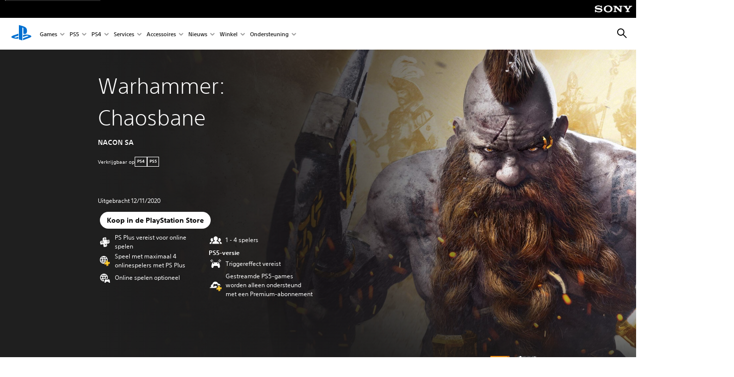

--- FILE ---
content_type: text/html;charset=utf-8
request_url: https://www.playstation.com/nl-be/games/warhammer-chaosbane/
body_size: 59073
content:
<!DOCTYPE HTML><html lang="nl-BE" xml:lang="nl-BE" dir="ltr"><head><link rel="preconnect" href="https://static.playstation.com" crossorigin/><link rel="preconnect" href="https://gmedia.playstation.com"/><link rel="dns-prefetch" href="https://static.playstation.com"/><link rel="dns-prefetch" href="https://gmedia.playstation.com"/><link rel="preconnect" href="https://web-toolbar.playstation.com" crossorigin/><link rel="dns-prefetch" href="https://web-toolbar.playstation.com"/><link rel="preconnect" href="https://assets.adobedtm.com" crossorigin/><link rel="dns-prefetch" href="https://assets.adobedtm.com"/><link rel="preconnect" href="https://fast.fonts.net" crossorigin/><link rel="dns-prefetch" href="https://fast.fonts.net"/><link rel="icon" type="image/png" href="https://gmedia.playstation.com/is/image/SIEPDC/ps-logo-favicon?$icon-16-16--t$" sizes="16x16"/><link rel="icon" type="image/png" href="https://gmedia.playstation.com/is/image/SIEPDC/ps-logo-favicon?$icon-32-32--t$" sizes="32x32"/><link rel="icon" type="image/png" href="https://gmedia.playstation.com/is/image/SIEPDC/ps-logo-favicon?$icon-96-96--t$" sizes="96x96"/><link rel="icon" type="image/png" href="https://gmedia.playstation.com/is/image/SIEPDC/ps-logo-favicon?$icon-128-128--t$" sizes="128x128"/><link rel="icon" type="image/png" href="https://gmedia.playstation.com/is/image/SIEPDC/ps-logo-favicon?$icon-196-196--t$" sizes="196x196"/><meta charset="UTF-8"/><meta name="template" content="auto-game-page"/><meta name="title" content="Warhammer Chaosbane - PS4,PS5 game | PlayStation®"/><meta name="pageType" content="game"/><meta property="fb:app_id" content="page-metadata-facebook-id"/><meta name="viewport" content="width=device-width, initial-scale=1.0, viewport-fit=cover"/><meta http-equiv="content-type" content="text/html; charset=UTF-8"/><link rel="canonical" href="https://www.playstation.com/nl-be/games/warhammer-chaosbane/"/><meta name="search_id" content="games/warhammer-chaosbane"/><meta name="google-site-verification" content="jvlMmfTRRTE3uPjvMTN9tBdat6DrAF6_bIxyrSVBisc"/><link rel="alternate" hreflang="th-th" href="https://www.playstation.com/th-th/games/warhammer-chaosbane/"><link rel="alternate" hreflang="ko-kr" href="https://www.playstation.com/ko-kr/games/warhammer-chaosbane/"><link rel="alternate" hreflang="en-id" href="https://www.playstation.com/en-id/games/warhammer-chaosbane/"><link rel="alternate" hreflang="zh-hans-hk" href="https://www.playstation.com/zh-hans-hk/games/warhammer-chaosbane/"><link rel="alternate" hreflang="en-hk" href="https://www.playstation.com/en-hk/games/warhammer-chaosbane/"><link rel="alternate" hreflang="zh-hant-hk" href="https://www.playstation.com/zh-hant-hk/games/warhammer-chaosbane/"><link rel="alternate" hreflang="en-sg" href="https://www.playstation.com/en-sg/games/warhammer-chaosbane/"><link rel="alternate" hreflang="en-my" href="https://www.playstation.com/en-my/games/warhammer-chaosbane/"><link rel="alternate" hreflang="en-tw" href="https://www.playstation.com/en-tw/games/warhammer-chaosbane/"><link rel="alternate" hreflang="en-th" href="https://www.playstation.com/en-th/games/warhammer-chaosbane/"><link rel="alternate" hreflang="zh-hant-tw" href="https://www.playstation.com/zh-hant-tw/games/warhammer-chaosbane/"><link rel="alternate" hreflang="es-ec" href="https://www.playstation.com/es-ec/games/warhammer-chaosbane/"><link rel="alternate" hreflang="es-cr" href="https://www.playstation.com/es-cr/games/warhammer-chaosbane/"><link rel="alternate" hreflang="es-bo" href="https://www.playstation.com/es-bo/games/warhammer-chaosbane/"><link rel="alternate" hreflang="es-co" href="https://www.playstation.com/es-co/games/warhammer-chaosbane/"><link rel="alternate" hreflang="es-ar" href="https://www.playstation.com/es-ar/games/warhammer-chaosbane/"><link rel="alternate" hreflang="fr-ca" href="https://www.playstation.com/fr-ca/games/warhammer-chaosbane/"><link rel="alternate" hreflang="es-gt" href="https://www.playstation.com/es-gt/games/warhammer-chaosbane/"><link rel="alternate" hreflang="es-cl" href="https://www.playstation.com/es-cl/games/warhammer-chaosbane/"><link rel="alternate" hreflang="es-pa" href="https://www.playstation.com/es-pa/games/warhammer-chaosbane/"><link rel="alternate" hreflang="es-hn" href="https://www.playstation.com/es-hn/games/warhammer-chaosbane/"><link rel="alternate" hreflang="es-uy" href="https://www.playstation.com/es-uy/games/warhammer-chaosbane/"><link rel="alternate" hreflang="es-py" href="https://www.playstation.com/es-py/games/warhammer-chaosbane/"><link rel="alternate" hreflang="es-ni" href="https://www.playstation.com/es-ni/games/warhammer-chaosbane/"><link rel="alternate" hreflang="es-pe" href="https://www.playstation.com/es-pe/games/warhammer-chaosbane/"><link rel="alternate" hreflang="es-mx" href="https://www.playstation.com/es-mx/games/warhammer-chaosbane/"><link rel="alternate" hreflang="es-sv" href="https://www.playstation.com/es-sv/games/warhammer-chaosbane/"><link rel="alternate" hreflang="pt-br" href="https://www.playstation.com/pt-br/games/warhammer-chaosbane/"><link rel="alternate" hreflang="en-ca" href="https://www.playstation.com/en-ca/games/warhammer-chaosbane/"><link rel="alternate" hreflang="en-us" href="https://www.playstation.com/en-us/games/warhammer-chaosbane/"><link rel="alternate" hreflang="ar-lb" href="https://www.playstation.com/ar-lb/games/warhammer-chaosbane/"><link rel="alternate" hreflang="en-lb" href="https://www.playstation.com/en-lb/games/warhammer-chaosbane/"><link rel="alternate" hreflang="ar-bh" href="https://www.playstation.com/ar-bh/games/warhammer-chaosbane/"><link rel="alternate" hreflang="en-bh" href="https://www.playstation.com/en-bh/games/warhammer-chaosbane/"><link rel="alternate" hreflang="ar-kw" href="https://www.playstation.com/ar-kw/games/warhammer-chaosbane/"><link rel="alternate" hreflang="en-kw" href="https://www.playstation.com/en-kw/games/warhammer-chaosbane/"><link rel="alternate" hreflang="en-za" href="https://www.playstation.com/en-za/games/warhammer-chaosbane/"><link rel="alternate" hreflang="sl-si" href="https://www.playstation.com/sl-si/games/warhammer-chaosbane/"><link rel="alternate" hreflang="en-si" href="https://www.playstation.com/en-si/games/warhammer-chaosbane/"><link rel="alternate" hreflang="en-tr" href="https://www.playstation.com/en-tr/games/warhammer-chaosbane/"><link rel="alternate" hreflang="tr-tr" href="https://www.playstation.com/tr-tr/games/warhammer-chaosbane/"><link rel="alternate" hreflang="ro-ro" href="https://www.playstation.com/ro-ro/games/warhammer-chaosbane/"><link rel="alternate" hreflang="en-ro" href="https://www.playstation.com/en-ro/games/warhammer-chaosbane/"><link rel="alternate" hreflang="de-at" href="https://www.playstation.com/de-at/games/warhammer-chaosbane/"><link rel="alternate" hreflang="en-se" href="https://www.playstation.com/en-se/games/warhammer-chaosbane/"><link rel="alternate" hreflang="sv-se" href="https://www.playstation.com/sv-se/games/warhammer-chaosbane/"><link rel="alternate" hreflang="fr-be" href="https://www.playstation.com/fr-be/games/warhammer-chaosbane/"><link rel="alternate" hreflang="nl-be" href="https://www.playstation.com/nl-be/games/warhammer-chaosbane/"><link rel="alternate" hreflang="pl-pl" href="https://www.playstation.com/pl-pl/games/warhammer-chaosbane/"><link rel="alternate" hreflang="fr-fr" href="https://www.playstation.com/fr-fr/games/warhammer-chaosbane/"><link rel="alternate" hreflang="en-sk" href="https://www.playstation.com/en-sk/games/warhammer-chaosbane/"><link rel="alternate" hreflang="sk-sk" href="https://www.playstation.com/sk-sk/games/warhammer-chaosbane/"><link rel="alternate" hreflang="de-lu" href="https://www.playstation.com/de-lu/games/warhammer-chaosbane/"><link rel="alternate" hreflang="fr-lu" href="https://www.playstation.com/fr-lu/games/warhammer-chaosbane/"><link rel="alternate" hreflang="fr-ch" href="https://www.playstation.com/fr-ch/games/warhammer-chaosbane/"><link rel="alternate" hreflang="it-ch" href="https://www.playstation.com/it-ch/games/warhammer-chaosbane/"><link rel="alternate" hreflang="de-ch" href="https://www.playstation.com/de-ch/games/warhammer-chaosbane/"><link rel="alternate" hreflang="fi-fi" href="https://www.playstation.com/fi-fi/games/warhammer-chaosbane/"><link rel="alternate" hreflang="en-fi" href="https://www.playstation.com/en-fi/games/warhammer-chaosbane/"><link rel="alternate" hreflang="hu-hu" href="https://www.playstation.com/hu-hu/games/warhammer-chaosbane/"><link rel="alternate" hreflang="en-hu" href="https://www.playstation.com/en-hu/games/warhammer-chaosbane/"><link rel="alternate" hreflang="en-in" href="https://www.playstation.com/en-in/games/warhammer-chaosbane/"><link rel="alternate" hreflang="el-gr" href="https://www.playstation.com/el-gr/games/warhammer-chaosbane/"><link rel="alternate" hreflang="en-gr" href="https://www.playstation.com/en-gr/games/warhammer-chaosbane/"><link rel="alternate" hreflang="da-dk" href="https://www.playstation.com/da-dk/games/warhammer-chaosbane/"><link rel="alternate" hreflang="en-mt" href="https://www.playstation.com/en-mt/games/warhammer-chaosbane/"><link rel="alternate" hreflang="he-il" href="https://www.playstation.com/he-il/games/warhammer-chaosbane/"><link rel="alternate" hreflang="en-il" href="https://www.playstation.com/en-il/games/warhammer-chaosbane/"><link rel="alternate" hreflang="en-nz" href="https://www.playstation.com/en-nz/games/warhammer-chaosbane/"><link rel="alternate" hreflang="en-pl" href="https://www.playstation.com/en-pl/games/warhammer-chaosbane/"><link rel="alternate" hreflang="en-ie" href="https://www.playstation.com/en-ie/games/warhammer-chaosbane/"><link rel="alternate" hreflang="en-cz" href="https://www.playstation.com/en-cz/games/warhammer-chaosbane/"><link rel="alternate" hreflang="en-no" href="https://www.playstation.com/en-no/games/warhammer-chaosbane/"><link rel="alternate" hreflang="no-no" href="https://www.playstation.com/no-no/games/warhammer-chaosbane/"><link rel="alternate" hreflang="en-cy" href="https://www.playstation.com/en-cy/games/warhammer-chaosbane/"><link rel="alternate" hreflang="ar-ae" href="https://www.playstation.com/ar-ae/games/warhammer-chaosbane/"><link rel="alternate" hreflang="en-ae" href="https://www.playstation.com/en-ae/games/warhammer-chaosbane/"><link rel="alternate" hreflang="en-hr" href="https://www.playstation.com/en-hr/games/warhammer-chaosbane/"><link rel="alternate" hreflang="hr-hr" href="https://www.playstation.com/hr-hr/games/warhammer-chaosbane/"><link rel="alternate" hreflang="ar-sa" href="https://www.playstation.com/ar-sa/games/warhammer-chaosbane/"><link rel="alternate" hreflang="en-sa" href="https://www.playstation.com/en-sa/games/warhammer-chaosbane/"><link rel="alternate" hreflang="en-dk" href="https://www.playstation.com/en-dk/games/warhammer-chaosbane/"><link rel="alternate" hreflang="ar-om" href="https://www.playstation.com/ar-om/games/warhammer-chaosbane/"><link rel="alternate" hreflang="en-om" href="https://www.playstation.com/en-om/games/warhammer-chaosbane/"><link rel="alternate" hreflang="bg-bg" href="https://www.playstation.com/bg-bg/games/warhammer-chaosbane/"><link rel="alternate" hreflang="en-bg" href="https://www.playstation.com/en-bg/games/warhammer-chaosbane/"><link rel="alternate" hreflang="ar-qa" href="https://www.playstation.com/ar-qa/games/warhammer-chaosbane/"><link rel="alternate" hreflang="en-qa" href="https://www.playstation.com/en-qa/games/warhammer-chaosbane/"><link rel="alternate" hreflang="en-gb" href="https://www.playstation.com/en-gb/games/warhammer-chaosbane/"><link rel="alternate" hreflang="en-au" href="https://www.playstation.com/en-au/games/warhammer-chaosbane/"><link rel="alternate" hreflang="cs-cz" href="https://www.playstation.com/cs-cz/games/warhammer-chaosbane/"><link rel="alternate" hreflang="pt-pt" href="https://www.playstation.com/pt-pt/games/warhammer-chaosbane/"><link rel="alternate" hreflang="es-es" href="https://www.playstation.com/es-es/games/warhammer-chaosbane/"><link rel="alternate" hreflang="it-it" href="https://www.playstation.com/it-it/games/warhammer-chaosbane/"><link rel="alternate" hreflang="ru-ua" href="https://www.playstation.com/ru-ua/games/warhammer-chaosbane/"><link rel="alternate" hreflang="uk-ua" href="https://www.playstation.com/uk-ua/games/warhammer-chaosbane/"><link rel="alternate" hreflang="sr-rs" href="https://www.playstation.com/sr-rs/games/warhammer-chaosbane/"><link rel="alternate" hreflang="de-de" href="https://www.playstation.com/de-de/games/warhammer-chaosbane/"><link rel="alternate" hreflang="nl-nl" href="https://www.playstation.com/nl-nl/games/warhammer-chaosbane/"><link rel="alternate" hreflang="en-is" href="https://www.playstation.com/en-is/games/warhammer-chaosbane/"><link rel="alternate" href="https://www.playstation.com/country-selector/index.html" hreflang="x-default"/><link rel="preload" as="style" href="https://static.playstation.com/font-stack/v1/css/font-all.css"/><link rel="stylesheet" href="https://static.playstation.com/font-stack/v1/css/font-all.css"/><link rel="preload" as="style" href="https://static.playstation.com/font-stack/v1/css/font-sst-condensed.css"/><link rel="stylesheet" href="https://static.playstation.com/font-stack/v1/css/font-sst-condensed.css"/><script id="targetSegments" type="application/json"> [{"id":0,"name":"5F71962D"},{"id":1,"name":"B6123318"},{"id":2,"name":"2024B0F4"},{"id":3,"name":"5B5A825F"},{"id":4,"name":"084F335C"},{"id":5,"name":"7F4803CA"},{"id":6,"name":"98F02ECD"},{"id":7,"name":"274AF896"},{"id":8,"name":"B92E6D35"},{"id":9,"name":"0DE4522D"},{"id":10,"name":"7B27409A"},{"id":11,"name":"CC6C2C23"},{"id":12,"name":"FAF10240"},{"id":13,"name":"8DF632D6"},{"id":14,"name":"14FF636C"},{"id":15,"name":"63F853FA"},{"id":16,"name":"FD9CC659"},{"id":17,"name":"8A9BF6CF"},{"id":18,"name":"1392A775"},{"id":19,"name":"649597E3"},{"id":20,"name":"0D0CF3E2"},{"id":21,"name":"EBF6AFE3"},{"id":22,"name":"72FFFE59"},{"id":23,"name":"9B9C5B6C"},{"id":24,"name":"05F8CECF"},{"id":25,"name":"FF94F2AD"},{"id":26,"name":"8893C23B"},{"id":27,"name":"119A9381"},{"id":28,"name":"669DA317"},{"id":29,"name":"C051793C"},{"id":30,"name":"2932DC09"},{"id":31,"name":"5E35EC9F"},{"id":32,"name":"5445284C"},{"id":33,"name":"EFF71E5B"},{"id":34,"name":"234218DA"},{"id":35,"name":"BD268D79"},{"id":36,"name":"242FDCC3"},{"id":37,"name":"CA21BDEF"},{"id":38,"name":"5328EC55"},{"id":39,"name":"01F97F77"},{"id":40,"name":"F6EC2F1A"},{"id":41,"name":"76FE4FE1"},{"id":42,"name":"E89ADA42"},{"id":43,"name":"1F8F8A2F"},{"id":44,"name":"5BBEF5AB"},{"id":45,"name":"C5DA6008"},{"id":46,"name":"2CB9C53D"},{"id":47,"name":"B2DD509E"}] </script><link rel="preload" as="style" href="/etc.clientlibs/global_pdc/clientlibs/auto-clientlibs/pdc.vendor.min.f20960effad97314481de7f7dc8448b2.css" type="text/css"><link rel="stylesheet" href="/etc.clientlibs/global_pdc/clientlibs/auto-clientlibs/pdc.vendor.min.f20960effad97314481de7f7dc8448b2.css" type="text/css"><link rel="preload" as="style" href="/etc.clientlibs/global_pdc/clientlibs/clientlibs-jetstream.min.42e9e6b060559b03ab7e0b3569be89ed.css" type="text/css"><link rel="stylesheet" href="/etc.clientlibs/global_pdc/clientlibs/clientlibs-jetstream.min.42e9e6b060559b03ab7e0b3569be89ed.css" type="text/css"><link rel="preload" as="style" href="/etc.clientlibs/global_pdc/clientlibs/auto-clientlibs/pdc.designkit.min.e9215c0505283e427d7d1865939bfb0b.css" type="text/css"><link rel="stylesheet" href="/etc.clientlibs/global_pdc/clientlibs/auto-clientlibs/pdc.designkit.min.e9215c0505283e427d7d1865939bfb0b.css" type="text/css"><script type="text/javascript" src="/etc.clientlibs/global_pdc/clientlibs/auto-clientlibs/pdc.jquery.min.cf2fbbf84281d9ecbffb4993203d543b.js"></script><script type="text/javascript" src="/etc.clientlibs/global_pdc/clientlibs/auto-clientlibs/pdc.prelaunch.min.febf637718dde7a6b0ef56798a1b9338.js"></script><script src="//assets.adobedtm.com/3dc13bcabc29/e1d3c7e41fac/launch-c1f03f5b4bc6.min.js"></script><script type="text/javascript" src="/etc.clientlibs/global_pdc/clientlibs/auto-clientlibs/pdc.vendor.min.243bbd466f7c169eff3162d39e1be2b4.js" defer></script><script type="text/javascript" src="/etc.clientlibs/global_pdc/clientlibs/clientlibs-inaemvendor.min.d4f3a73ec26bc58fabfbfd7f152bf9a1.js" defer></script><script> window.schema_highlighter = { accountId: "Sony", outputCache: true }; </script><script async src="https://cdn.schemaapp.com/javascript/highlight.js"></script><meta name="wca-ssr-version" content="3.38.1-1.0"><meta name="wca-locale" content="nl-BE"><meta name="wca-theme" content="light"><script id="wca-config-overrides" type="application/json"> {"feature":{"oneTrustNoticeEnabled":true},"client":{"webCheckout":{"unifiedCartEnabled":true}}}</script><link rel="preconnect" href="https://static.playstation.com" crossorigin><link rel="dns-prefetch" href="https://static.playstation.com"><link rel="preconnect" href="https://web.np.playstation.com/api/graphql/v1"><link rel="dns-prefetch" href="https://web.np.playstation.com/api/graphql/v1"><link rel="preconnect" href="https://image.api.playstation.com" crossorigin><link rel="dns-prefetch" href="https://image.api.playstation.com"><link rel="dns-prefetch" href="https://checkout.playstation.com"><link rel="preconnect" href="https://cdn.cookielaw.org" crossorigin><link rel="dns-prefetch" href="https://cdn.cookielaw.org"><link rel="stylesheet" href="https://static.playstation.com/base-styles/v0/psw-styles.css"><script id="wca-config" type="application/json"> {"env":"production","name":"@sie-private/web-commerce-anywhere","version":"3.38.1-1.0","gitBranch":"default-branch","gitSha":"24bb1e7a8b48bc7eb1fadfe2e23fd6c46a9e5713","psnAppVersion":"@sie-private/web-commerce-anywhere/3.38.1-1.0-24bb1e7a8b48bc7eb1fadfe2e23fd6c46a9e5713","isoenv":"psnnp/np","client":{"downloadHref":"https://library.playstation.com/recently-purchased","activateConsoleHref":"https://id.sonyentertainmentnetwork.com/id/management_ca/#/p/device_management","wishlistHref":"https://library.playstation.com/wishlist","webStore":{"origin":"https://store.playstation.com"},"cookieMonster":{"origin":"https://id.sonyentertainmentnetwork.com"},"productUrlSchema":"https://store.playstation.com/{locale}/product/{productId}","evidon":{"origin":"https://c.evidon.com"},"oneTrust":{"origin":"https://cdn.cookielaw.org"},"publicPath":"https://static.playstation.com/wca/v2/","manifest":{"src":{"core":{"js":["https://static.playstation.com/wca/v2/js/common.d9ef208fe1895fc702e3.js","https://static.playstation.com/wca/v2/js/ui-components.aac961be3474d7bb0f4d.js","https://static.playstation.com/wca/v2/js/main.c1fef32da341f2b6b0af.js","https://static.playstation.com/wca/v2/js/network.337266fc67495b7c257b.js","https://static.playstation.com/wca/v2/js/telemetry.6ec00fd5b9ec4ab72f9c.js","https://static.playstation.com/wca/v2/js/ui-framework.b63e4dd729e6360e79ce.js"],"css":[]},"addOns":{"js":["https://static.playstation.com/wca/v2/js/addOns.329b0b20c948f501210c.js"],"css":[]},"compatibilityNotices":{"js":["https://static.playstation.com/wca/v2/js/compatibilityNotices.4bad176cfd2848a2d681.js"],"css":[]},"contentRating":{"js":["https://static.playstation.com/wca/v2/js/contentRating.75650c0b94313f32fd06.js"],"css":[]},"ctaWithPrice":{},"footer":{"js":["https://static.playstation.com/wca/v2/js/footer.1743da32ab5a7c3c6139.js"],"css":[]},"friendsWhoPlay":{"js":["https://static.playstation.com/wca/v2/js/friendsWhoPlay.e8897ef5f4510737fc4e.js"],"css":[]},"gameBackgroundImage":{"js":["https://static.playstation.com/wca/v2/js/gameBackgroundImage.0e94ab9e2655d6d6dc0d.js"],"css":[]},"gameInfo":{"js":["https://static.playstation.com/wca/v2/js/gameInfo.069a7f4d6317e618f13e.js"],"css":[]},"gameOverview":{},"gameTitle":{"js":["https://static.playstation.com/wca/v2/js/gameTitle.5a104794d5281ef18414.js"],"css":[]},"legalText":{"js":["https://static.playstation.com/wca/v2/js/legalText.dfcacc708e696eb24e8d.js"],"css":[]},"upsell":{"js":["https://static.playstation.com/wca/v2/js/upsell.b6bbd1e97800364f9a38.js"],"css":[]},"accessibilityFeatures":{"js":["https://static.playstation.com/wca/v2/js/accessibilityFeatures.0d09b51209a6323f5657.js"],"css":[]},"mediaCarousel":{"js":["https://static.playstation.com/wca/v2/js/mediaCarousel.9b57948b2c02a0c26873.js"],"css":[]},"physicalProductMetadata":{"js":["https://static.playstation.com/wca/v2/js/physicalProductMetadata.7726a1be95f3a3d542f4.js"],"css":[]},"starRating":{"js":["https://static.playstation.com/wca/v2/js/starRating.00f55df96631007e37b9.js"],"css":[]},"tierDiscountBadge":{"js":["https://static.playstation.com/wca/v2/js/tierDiscountBadge.fb7a86fadc03605381b0.js"],"css":[]},"tierSelector":{"js":["https://static.playstation.com/wca/v2/js/tierSelector.7a9fb1014dcc5fe4a32e.js"],"css":[]},"tierSelectorFull":{"js":["https://static.playstation.com/wca/v2/js/tierSelectorFull.45c68dc1e41dff76f83c.js"],"css":[]}},"gensen":{"ar-ae":"https://static.playstation.com/wca/v2/gensen/ar-ae.7a47a09c.json","en-us":"https://static.playstation.com/wca/v2/gensen/en-us.b7eb197f.json","en-gb":"https://static.playstation.com/wca/v2/gensen/en-gb.11e880ea.json","bg-bg":"https://static.playstation.com/wca/v2/gensen/bg-bg.3f3762ee.json","cs-cz":"https://static.playstation.com/wca/v2/gensen/cs-cz.51dc4b11.json","da-dk":"https://static.playstation.com/wca/v2/gensen/da-dk.d284f326.json","de-de":"https://static.playstation.com/wca/v2/gensen/de-de.060eba4d.json","el-gr":"https://static.playstation.com/wca/v2/gensen/el-gr.c677e162.json","es-419":"https://static.playstation.com/wca/v2/gensen/es-419.0ddabf01.json","es-es":"https://static.playstation.com/wca/v2/gensen/es-es.23a479e4.json","fi-fi":"https://static.playstation.com/wca/v2/gensen/fi-fi.3d838c57.json","fr-ca":"https://static.playstation.com/wca/v2/gensen/fr-ca.bacd9c22.json","fr-fr":"https://static.playstation.com/wca/v2/gensen/fr-fr.50c5b0f0.json","he-il":"https://static.playstation.com/wca/v2/gensen/he-il.874e60f9.json","hr-hr":"https://static.playstation.com/wca/v2/gensen/hr-hr.867fccb0.json","hu-hu":"https://static.playstation.com/wca/v2/gensen/hu-hu.b26619ab.json","id-id":"https://static.playstation.com/wca/v2/gensen/id-id.8e1106e3.json","it-it":"https://static.playstation.com/wca/v2/gensen/it-it.46300acd.json","ja-jp":"https://static.playstation.com/wca/v2/gensen/ja-jp.1d2d9893.json","ko-kr":"https://static.playstation.com/wca/v2/gensen/ko-kr.23033b2b.json","nl-nl":"https://static.playstation.com/wca/v2/gensen/nl-nl.ef75e762.json","no-no":"https://static.playstation.com/wca/v2/gensen/no-no.b8149367.json","pl-pl":"https://static.playstation.com/wca/v2/gensen/pl-pl.e38a45ad.json","pt-br":"https://static.playstation.com/wca/v2/gensen/pt-br.259d7c1c.json","pt-pt":"https://static.playstation.com/wca/v2/gensen/pt-pt.e97edb5a.json","ro-ro":"https://static.playstation.com/wca/v2/gensen/ro-ro.1c8fa435.json","ru-ru":"https://static.playstation.com/wca/v2/gensen/ru-ru.058fb043.json","sk-sk":"https://static.playstation.com/wca/v2/gensen/sk-sk.f30b3446.json","sl-si":"https://static.playstation.com/wca/v2/gensen/sl-si.3477a66f.json","sr-rs":"https://static.playstation.com/wca/v2/gensen/sr-rs.059fe81c.json","sv-se":"https://static.playstation.com/wca/v2/gensen/sv-se.fcc973d1.json","th-th":"https://static.playstation.com/wca/v2/gensen/th-th.fbf42ee1.json","tr-tr":"https://static.playstation.com/wca/v2/gensen/tr-tr.b3176ac0.json","uk-ua":"https://static.playstation.com/wca/v2/gensen/uk-ua.c029e357.json","vi-vn":"https://static.playstation.com/wca/v2/gensen/vi-vn.6258b0e1.json","zh-hans":"https://static.playstation.com/wca/v2/gensen/zh-hans.a739e2f3.json","zh-hant":"https://static.playstation.com/wca/v2/gensen/zh-hant.cba414d8.json","zz-zz":"https://static.playstation.com/wca/v2/gensen/zz-zz.faa6b36f.json"}},"session":{"isSignedInCookie":"isSignedIn"},"webCheckout":{"name":"embeddedcart","clientId":"2dec2b13-57dc-4966-8294-6df0d627e109","origin":"https://checkout.playstation.com","loadTimeout":30000,"unifiedCartEnabled":false},"webCommerceAnywhere":{"origin":"https://web-commerce-anywhere.playstation.com"}},"staticAsset":{"iconOrigin":"https://static.playstation.com/icons/v0/","imageOrigin":"https://static.playstation.com/images/v0/","imageManagerOrigin":"https://image.api.playstation.com","fontsMain":"https://static.playstation.com/font-stack/v1/css/font-all-no-italic.css","stylesMain":"https://static.playstation.com/base-styles/v0/psw-styles.css"},"feature":{"queryWhitelist":true,"telemetryReporting":true,"enableUpsellCtas":true,"enableWishlistCta":true,"telemetrySamplingThreshold":10,"evidonNoticeEnabled":false,"enableEvidonScript":false,"oneTrustNoticeEnabled":true,"enableOneTrustScript":true,"enableBundling":false,"enableTierSelectorFull":false,"enableDynamicBenefitList":false},"service":{"gql":{"origin":"https://web.np.playstation.com/api/graphql/v1"},"sbahn":{"proxyUrl":null}}} </script><script defer crossorigin src="https://static.playstation.com/wca/v2/js/common.d9ef208fe1895fc702e3.js" type="application/javascript"></script><script defer crossorigin src="https://static.playstation.com/wca/v2/js/ui-components.aac961be3474d7bb0f4d.js" type="application/javascript"></script><script defer crossorigin src="https://static.playstation.com/wca/v2/js/main.c1fef32da341f2b6b0af.js" type="application/javascript"></script><script defer crossorigin src="https://static.playstation.com/wca/v2/js/network.337266fc67495b7c257b.js" type="application/javascript"></script><script defer crossorigin src="https://static.playstation.com/wca/v2/js/telemetry.6ec00fd5b9ec4ab72f9c.js" type="application/javascript"></script><script defer crossorigin src="https://static.playstation.com/wca/v2/js/ui-framework.b63e4dd729e6360e79ce.js" type="application/javascript"></script><title>Warhammer: Chaosbane Slayer Edition</title><meta name="description" content="Bestrijd de Chaos in deze ultieme versie van Warhammer Chaosbane, die de uitbreiding Tomb Kings, alle bestaande content en de nieuwe klasse van heksenjager bevat. In de Oude Wereld, die verscheurd wordt door oorlog en geregeerd wordt door magie, moet je het opnemen tegen de Chaos-hordes. Kies een held uit zes personageklassen, rust die uit met de krachtigste artefacten en bereid je voor op epische gevechten. • DE EERSTE ACTIE-RPG die zich afspeelt in de wereld van Warhammer Fantasy Battles • 6 PERSONAGEKLASSEN, elk met unieke speelmogelijkheden, vaardigheden en uitrusting • EEN XXL BESTIARIUM met meer dan 70 monsters die de Chaos-goden bijstaan en epische baasgevechten • GEOPTIMALISEERD VOOR COÖP speel alleen of met maximaal 4 spelers, lokaal of online en bevrijd de wereld van de Chaos • DE ULTIEME VERSIE VAN DE GAME speel alle DLC vrij met deze editie en geniet van een betere game-ervaring en onbeperkte speelbaarheid "><script id="mfe-jsonld-tags" type="application/ld+json">{"@context":"http://schema.org","@type":"Product","name":"Warhammer: Chaosbane Slayer Edition","category":"Volledige game","description":"Bestrijd de Chaos in deze ultieme versie van Warhammer Chaosbane, die de uitbreiding Tomb Kings, alle bestaande content en de nieuwe klasse van heksenjager bevat. In de Oude Wereld, die verscheurd wordt door oorlog en geregeerd wordt door magie, moet je het opnemen tegen de Chaos-hordes. Kies een held uit zes personageklassen, rust die uit met de krachtigste artefacten en bereid je voor op epische gevechten. • DE EERSTE ACTIE-RPG die zich afspeelt in de wereld van Warhammer Fantasy Battles • 6 PERSONAGEKLASSEN, elk met unieke speelmogelijkheden, vaardigheden en uitrusting • EEN XXL BESTIARIUM met meer dan 70 monsters die de Chaos-goden bijstaan en epische baasgevechten • GEOPTIMALISEERD VOOR COÖP speel alleen of met maximaal 4 spelers, lokaal of online en bevrijd de wereld van de Chaos • DE ULTIEME VERSIE VAN DE GAME speel alle DLC vrij met deze editie en geniet van een betere game-ervaring en onbeperkte speelbaarheid ","sku":"EP4008-PPSA01445_00-WHCBSIEE00000000","image":"https://image.api.playstation.com/vulcan/ap/rnd/202009/2814/SPtJpKqndoc2mJO9xvjVkPJe.png","offers":{"@type":"Offer","price":59.99,"priceCurrency":"EUR"}}</script><meta property="og:title" content="Warhammer: Chaosbane Slayer Edition"><meta property="og:url" content="https://www.playstation.com/nl-be/games/warhammer-chaosbane-slayer-edition"><meta property="og:type" content="game"><meta property="og:description" content="Bestrijd de Chaos in deze ultieme versie van Warhammer Chaosbane, die de uitbreiding Tomb Kings, alle bestaande content en de nieuwe klasse van heksenjager bevat. In de Oude Wereld, die verscheurd wordt door oorlog en geregeerd wordt door magie, moet je het opnemen tegen de Chaos-hordes. Kies een held uit zes personageklassen, rust die uit met de krachtigste artefacten en bereid je voor op epische gevechten. • DE EERSTE ACTIE-RPG die zich afspeelt in de wereld van Warhammer Fantasy Battles • 6 PERSONAGEKLASSEN, elk met unieke speelmogelijkheden, vaardigheden en uitrusting • EEN XXL BESTIARIUM met meer dan 70 monsters die de Chaos-goden bijstaan en epische baasgevechten • GEOPTIMALISEERD VOOR COÖP speel alleen of met maximaal 4 spelers, lokaal of online en bevrijd de wereld van de Chaos • DE ULTIEME VERSIE VAN DE GAME speel alle DLC vrij met deze editie en geniet van een betere game-ervaring en onbeperkte speelbaarheid "><meta property="og:image" content="https://image.api.playstation.com/vulcan/ap/rnd/202009/2814/SPtJpKqndoc2mJO9xvjVkPJe.png"><meta property="og:locale" content="nl_be"><meta property="og:site_name" content="PlayStation"><meta name="twitter:card" content="twitter"><meta name="twitter:title" content="Warhammer: Chaosbane Slayer Edition"><meta name="twitter:description" content="Bestrijd de Chaos in deze ultieme versie van Warhammer Chaosbane, die de uitbreiding Tomb Kings, alle bestaande content en de nieuwe klasse van heksenjager bevat. In de Oude Wereld, die verscheurd wordt door oorlog en geregeerd wordt door magie, moet je het opnemen tegen de Chaos-hordes. Kies een held uit zes personageklassen, rust die uit met de krachtigste artefacten en bereid je voor op epische gevechten. • DE EERSTE ACTIE-RPG die zich afspeelt in de wereld van Warhammer Fantasy Battles • 6 PERSONAGEKLASSEN, elk met unieke speelmogelijkheden, vaardigheden en uitrusting • EEN XXL BESTIARIUM met meer dan 70 monsters die de Chaos-goden bijstaan en epische baasgevechten • GEOPTIMALISEERD VOOR COÖP speel alleen of met maximaal 4 spelers, lokaal of online en bevrijd de wereld van de Chaos • DE ULTIEME VERSIE VAN DE GAME speel alle DLC vrij met deze editie en geniet van een betere game-ervaring en onbeperkte speelbaarheid "><meta name="twitter:image:src" content="https://image.api.playstation.com/vulcan/ap/rnd/202009/2814/SPtJpKqndoc2mJO9xvjVkPJe.png"><meta name="twitter:site" content="@PlayStation"><meta name="twitter:creator" content="@PlayStation"><meta name="image" content="https://image.api.playstation.com/cdn/EP4008/CUSA12718_00/oe3DBiL4XI6w97v9DVmMrRpN1vh3nwOPUeABugUdVQqBFR5du591xP9qIcP7s2me.png"/><meta name="release_date_timestamp" content="1605135600000"/><meta name="releaseDate" content="2020-11-11T23:00:00Z"/><meta name="genres" content="Actie,Avontuur,Unique"/><meta name="name" content="Warhammer: Chaosbane Slayer Edition"/><meta name="publisher" content="NACON SA"/><meta name="contentRating" content="PEGI_16"/><meta name="platformRank" content="10"/><meta name="productType" content="FULL_GAME"/><meta name="searchtitle" content="Warhammer: Chaosbane Slayer Edition"/><meta name="platforms" content="PS5"/><script type="application/ld+json"> [{"@context":"https://schema.org","@type":"VideoObject","name":"Warhammer: Chaosbane - Launch Trailer | PS4","description":"Warhammer: Chaosbane is now available!\nJourney across the Fantasy Battles universe with up to four friends in local and online co-op. Fight the hordes of Chaos in epic battles and gather new equipment as you level up!\n\n\nRated Mature: Blood & Gore, Violence","thumbnailUrl":"https://i.ytimg.com/vi_webp/TQsWnJ64F24/maxresdefault.webp","contentUrl":"https://www.youtube.com/watch?v=TQsWnJ64F24","uploadDate":"2019-06-04T13:00:05Z"}] </script><script type="application/ld+json"> {"@context":"https://schema.org","@type":"BreadcrumbList","itemListElement":[{"@type":"ListItem","position":1,"name":"Home","item":"https://www.playstation.com/nl-be/"},{"@type":"ListItem","position":2,"name":"Games ","item":"https://www.playstation.com/nl-be/games/"},{"@type":"ListItem","position":3,"name":"Warhammer Chaosbane"}]} </script></head><body class="basepage page basicpage" data-template="auto-game-page" data-region="EMEA" data-locale="nl-be" data-mercury-locale="nl_NL" data-page-category="Game Detail" data-age-gate-type="DOB" data-date-format="dd/MM/YYYY" data-age-threshold="18" data-cookie-timeout="30" data-base-io-url="https://io.playstation.com" data-wc-api="https://web-commerce-anywhere.playstation.com" data-arkham-api="https://web.np.playstation.com" data-store-disabled="true" data-store-lang="nl" data-store-locale="be" data-game-info="{&#34;name&#34;:&#34;Warhammer: Chaosbane&#34;,&#34;category&#34;:&#34;FULL_GAME&#34;,&#34;attributes&#34;:{&#34;developer&#34;:null,&#34;publisher&#34;:&#34;NACON SA&#34;,&#34;releaseDate&#34;:&#34;Out Now&#34;,&#34;id&#34;:&#34;&#34;}}" data-product-info="{&#34;compatibilityNotices&#34;:[&#34;NO_OF_PLAYERS&#34;,&#34;NO_OF_NETWORK_PLAYERS_PS_PLUS&#34;,&#34;PS5_TRIGGER_EFFECT&#34;,&#34;ONLINE_PLAY_MODE&#34;,&#34;STREAMING_SUPPORTED&#34;,&#34;PS_PLUS_REQUIRED&#34;],&#34;conceptId&#34;:&#34;233226&#34;,&#34;contentRating&#34;:&#34;PEGI_16&#34;,&#34;genres&#34;:[&#34;ACTION&#34;,&#34;ADVENTURE&#34;,&#34;UNIQUE&#34;],&#34;hasAddons&#34;:true,&#34;hasContentRating&#34;:true,&#34;hasPublisherLegal&#34;:true,&#34;hasSellableItems&#34;:true,&#34;hasUpsells&#34;:true,&#34;image&#34;:&#34;https://image.api.playstation.com/cdn/EP4008/CUSA12718_00/oe3DBiL4XI6w97v9DVmMrRpN1vh3nwOPUeABugUdVQqBFR5du591xP9qIcP7s2me.png&#34;,&#34;minimumAge&#34;:16,&#34;name&#34;:&#34;Warhammer: Chaosbane Slayer Edition&#34;,&#34;platforms&#34;:[&#34;PS5&#34;],&#34;productId&#34;:&#34;EP4008-PPSA01445_00-WHCBSIEE00000000&#34;,&#34;price&#34;:59.99,&#34;priceCurrency&#34;:&#34;EUR&#34;,&#34;productType&#34;:&#34;FULL_GAME&#34;,&#34;publisher&#34;:&#34;NACON SA&#34;,&#34;releaseDate&#34;:&#34;2020-11-11T23:00:00Z&#34;,&#34;skuIds&#34;:[&#34;EP4008-CUSA12718_00-WHCBSIEE00000000-E003&#34;,&#34;EP4008-CUSA12718_00-WHCBSIEEMAG00000-E005&#34;,&#34;EP4008-CUSA12718_00-9833996757509302-E001&#34;,&#34;EP4008-PPSA01445_00-WHCBSIEE00000000-E002&#34;,&#34;EP4008-CUSA12718_00-WHCHBUNCHAMARBUE-E002&#34;,&#34;EP4008-PPSA01445_00-WUPHS0DELUXE0001-E001&#34;],&#34;skus&#34;:[{&#34;conceptId&#34;:&#34;233226&#34;,&#34;contentRating&#34;:&#34;PEGI_16&#34;,&#34;skuId&#34;:&#34;EP4008-CUSA12718_00-WHCBSIEE00000000-E003&#34;,&#34;genres&#34;:[&#34;ACTION&#34;,&#34;ADVENTURE&#34;,&#34;ROLE_PLAYING_GAMES&#34;],&#34;name&#34;:&#34;Warhammer: Chaosbane&#34;,&#34;productId&#34;:&#34;EP4008-CUSA12718_00-WHCBSIEE00000000&#34;,&#34;productType&#34;:&#34;FULL_GAME&#34;,&#34;publisher&#34;:&#34;NACON SA&#34;,&#34;releaseDate&#34;:&#34;2019-06-03T22:00:00Z&#34;},{&#34;conceptId&#34;:&#34;233226&#34;,&#34;contentRating&#34;:&#34;PEGI_16&#34;,&#34;skuId&#34;:&#34;EP4008-CUSA12718_00-WHCBSIEEMAG00000-E005&#34;,&#34;price&#34;:29.99,&#34;priceCurrency&#34;:&#34;EUR&#34;,&#34;genres&#34;:[&#34;ADVENTURE&#34;,&#34;ACTION&#34;,&#34;ACTION&#34;],&#34;name&#34;:&#34;Warhammer: Chaosbane - Magnus Edition&#34;,&#34;productId&#34;:&#34;EP4008-CUSA12718_00-WHCBSIEEMAG00000&#34;,&#34;productType&#34;:&#34;FULL_GAME&#34;,&#34;publisher&#34;:&#34;NACON SA&#34;,&#34;releaseDate&#34;:&#34;2019-06-03T22:00:00Z&#34;},{&#34;conceptId&#34;:&#34;233226&#34;,&#34;contentRating&#34;:&#34;PEGI_16&#34;,&#34;skuId&#34;:&#34;EP4008-CUSA12718_00-9833996757509302-E001&#34;,&#34;price&#34;:59.99,&#34;priceCurrency&#34;:&#34;EUR&#34;,&#34;genres&#34;:[&#34;ACTION&#34;,&#34;ADVENTURE&#34;,&#34;UNIQUE&#34;],&#34;name&#34;:&#34;Warhammer: Chaosbane Slayer Edition&#34;,&#34;productId&#34;:&#34;EP4008-CUSA12718_00-9833996757509302&#34;,&#34;productType&#34;:&#34;PREMIUM_EDITION&#34;,&#34;publisher&#34;:&#34;NACON SA&#34;,&#34;releaseDate&#34;:&#34;2020-11-17T08:00:00Z&#34;},{&#34;conceptId&#34;:&#34;233226&#34;,&#34;contentRating&#34;:&#34;PEGI_16&#34;,&#34;skuId&#34;:&#34;EP4008-PPSA01445_00-WHCBSIEE00000000-E002&#34;,&#34;genres&#34;:[&#34;ACTION&#34;,&#34;ADVENTURE&#34;,&#34;UNIQUE&#34;],&#34;name&#34;:&#34;Warhammer: Chaosbane Slayer Edition&#34;,&#34;productId&#34;:&#34;EP4008-PPSA01445_00-WHCBSIEE00000000&#34;,&#34;productType&#34;:&#34;FULL_GAME&#34;,&#34;publisher&#34;:&#34;NACON SA&#34;,&#34;releaseDate&#34;:&#34;2020-11-11T23:00:00Z&#34;},{&#34;conceptId&#34;:&#34;233226&#34;,&#34;contentRating&#34;:&#34;PEGI_16&#34;,&#34;skuId&#34;:&#34;EP4008-CUSA12718_00-WHCHBUNCHAMARBUE-E002&#34;,&#34;price&#34;:49.99,&#34;priceCurrency&#34;:&#34;EUR&#34;,&#34;genres&#34;:[&#34;ACTION&#34;,&#34;ADVENTURE&#34;,&#34;ROLE_PLAYING_GAMES&#34;],&#34;name&#34;:&#34;Warhammer Pack: Hack and Slash&#34;,&#34;productId&#34;:&#34;EP4008-CUSA12718_00-WHCHBUNCHAMARBUE&#34;,&#34;productType&#34;:&#34;FULL_GAME&#34;,&#34;publisher&#34;:&#34;NACON SA&#34;,&#34;releaseDate&#34;:&#34;2020-03-11T23:00:00Z&#34;},{&#34;conceptId&#34;:&#34;233226&#34;,&#34;contentRating&#34;:&#34;PEGI_16&#34;,&#34;skuId&#34;:&#34;EP4008-PPSA01445_00-WUPHS0DELUXE0001-E001&#34;,&#34;price&#34;:99.99,&#34;priceCurrency&#34;:&#34;EUR&#34;,&#34;genres&#34;:[&#34;ACTION&#34;,&#34;ADVENTURE&#34;],&#34;name&#34;:&#34;Warhammer Ultimate Pack: Hack and Slash&#34;,&#34;productId&#34;:&#34;EP4008-PPSA01445_00-WUPHS0DELUXE0001&#34;,&#34;productType&#34;:&#34;GAME_BUNDLE&#34;,&#34;publisher&#34;:&#34;NACON SA&#34;,&#34;releaseDate&#34;:&#34;2023-05-22T00:00:00Z&#34;}]}" data-advanced-age-gate="false" data-rating-age-threshold="16" data-auto-trigger-gated-page="false" data-sf-custom-domain="https://sie-calypso.my.salesforce.com" data-sf-env-1="https://ps-support.playstation.com" data-sf-env-2="https://service.force.com" data-sf-id="00D3h00000669Bv" data-sf-base-live-agent-content-url="https://c.la1-core1.sfdc-8tgtt5.salesforceliveagent.com/content" data-sf-base-live-agent-url="https://d.la1-core1.sfdc-8tgtt5.salesforceliveagent.com/chat" data-run-mode="publish"><script src="/etc.clientlibs/global_pdc/clientlibs/auto-clientlibs/pdc.preload.min.184c0cecddcbcfaa8b016a1d86ceaf15.js"></script><section id="shared-nav-root"><div id="shared-nav-container"><header id="shared-nav"><div id='sb-social-toolbar-root'></div></header></div></section><div class="root"><div class="gdk root container responsivegrid" id="gdk__content"><div class=" cmp-container"><div class="root"><div class="gdk root container responsivegrid"><div class=" cmp-container"><div class="gamehero"><div class="game-hero__wrapper +hasStarRating gpdc-section theme--dark game-hero--offset +r@mobile--5-4 +hasBatarang" data-hero-custom-theme-color="false"><div class="game-hero"><div class="game-hero__keyart"><script id="env:0b9e17c0-f61d-11f0-aebb-5f12b405ba32" type="application/json">{"args":{"conceptId":"233226"},"overrides":{"legacy":true,"locale":"nl-be","theme":"dark"},"cache":{"Product:EP4008-PPSA01445_00-WHCBSIEE00000000":{"id":"EP4008-PPSA01445_00-WHCBSIEE00000000","__typename":"Product","name":"Warhammer: Chaosbane Slayer Edition","personalizedMeta":{"__typename":"PersonalizedMeta","media":[{"__typename":"Media","role":"PREVIEW","type":"VIDEO","url":"https://vulcan.dl.playstation.net/img/rnd/202010/2219/1CupdBw7zkVGgAA9hqZvDGMH.mp4"},{"__typename":"Media","role":"BACKGROUND","type":"IMAGE","url":"https://image.api.playstation.com/vulcan/ap/rnd/202011/0215/Bce8iSzLc6uizxb558xRSxNy.png"},{"__typename":"Media","role":"EDITION_KEY_ART","type":"IMAGE","url":"https://image.api.playstation.com/vulcan/ap/rnd/202009/2814/tLUvyHblViok5luKwUe0uPws.jpg"},{"__typename":"Media","role":"FOUR_BY_THREE_BANNER","type":"IMAGE","url":"https://image.api.playstation.com/vulcan/ap/rnd/202009/2814/UUlBVTAjjj9OIQxRh5YaOfsP.jpg"},{"__typename":"Media","role":"GAMEHUB_COVER_ART","type":"IMAGE","url":"https://image.api.playstation.com/vulcan/ap/rnd/202011/0215/i5uYIDwITfjwyiARswY7pE44.jpg"},{"__typename":"Media","role":"LOGO","type":"IMAGE","url":"https://image.api.playstation.com/vulcan/ap/rnd/202009/2814/UFtfOTlq3m0ShVTnM1NJFX3U.png"},{"__typename":"Media","role":"PORTRAIT_BANNER","type":"IMAGE","url":"https://image.api.playstation.com/vulcan/ap/rnd/202009/2814/4qB20lr0Cfky87T9NbNAsv66.jpg"},{"__typename":"Media","role":"SCREENSHOT","type":"IMAGE","url":"https://image.api.playstation.com/vulcan/ap/rnd/202009/2814/GznTj5t7zR1m3loP2bWohexg.jpg"},{"__typename":"Media","role":"SCREENSHOT","type":"IMAGE","url":"https://image.api.playstation.com/vulcan/ap/rnd/202009/2814/S75qafoxojh3fa0lgKdaXQSA.jpg"},{"__typename":"Media","role":"SCREENSHOT","type":"IMAGE","url":"https://image.api.playstation.com/vulcan/ap/rnd/202009/2814/ZsQno8qAMJuJ3ARv8twTFEQp.jpg"},{"__typename":"Media","role":"SCREENSHOT","type":"IMAGE","url":"https://image.api.playstation.com/vulcan/ap/rnd/202009/2814/zV3FxrKmqLdQYeS0303fGwLa.jpg"},{"__typename":"Media","role":"SCREENSHOT","type":"IMAGE","url":"https://image.api.playstation.com/vulcan/ap/rnd/202009/2814/dnbR726ZwBV3i7AQXMWSva73.jpg"},{"__typename":"Media","role":"SCREENSHOT","type":"IMAGE","url":"https://image.api.playstation.com/vulcan/ap/rnd/202009/2814/igqQLvKUQMVBwrNlonEa7L9W.jpg"},{"__typename":"Media","role":"SCREENSHOT","type":"IMAGE","url":"https://image.api.playstation.com/vulcan/ap/rnd/202009/2814/7jHN0shzRJWOCJV6XZRCM7ub.jpg"},{"__typename":"Media","role":"SCREENSHOT","type":"IMAGE","url":"https://image.api.playstation.com/vulcan/ap/rnd/202009/2814/vIXQjYa8aWZ86lxpdO2HK2pk.jpg"},{"__typename":"Media","role":"SCREENSHOT","type":"IMAGE","url":"https://image.api.playstation.com/vulcan/ap/rnd/202009/2814/T6VX6dbx8zIVZNHetIYvKNSW.jpg"},{"__typename":"Media","role":"SCREENSHOT","type":"IMAGE","url":"https://image.api.playstation.com/vulcan/ap/rnd/202009/2814/Az25NSPAICJRxRkHKlVmWcrQ.jpg"},{"__typename":"Media","role":"MASTER","type":"IMAGE","url":"https://image.api.playstation.com/vulcan/ap/rnd/202009/2814/SPtJpKqndoc2mJO9xvjVkPJe.png"}]},"media":[{"__typename":"Media","type":"IMAGE","role":"BACKGROUND","url":"https://image.api.playstation.com/vulcan/ap/rnd/202011/0215/Bce8iSzLc6uizxb558xRSxNy.png"},{"__typename":"Media","type":"IMAGE","role":"EDITION_KEY_ART","url":"https://image.api.playstation.com/vulcan/ap/rnd/202009/2814/tLUvyHblViok5luKwUe0uPws.jpg"},{"__typename":"Media","type":"IMAGE","role":"FOUR_BY_THREE_BANNER","url":"https://image.api.playstation.com/vulcan/ap/rnd/202009/2814/UUlBVTAjjj9OIQxRh5YaOfsP.jpg"},{"__typename":"Media","type":"IMAGE","role":"GAMEHUB_COVER_ART","url":"https://image.api.playstation.com/vulcan/ap/rnd/202011/0215/i5uYIDwITfjwyiARswY7pE44.jpg"},{"__typename":"Media","type":"IMAGE","role":"LOGO","url":"https://image.api.playstation.com/vulcan/ap/rnd/202009/2814/UFtfOTlq3m0ShVTnM1NJFX3U.png"},{"__typename":"Media","type":"IMAGE","role":"PORTRAIT_BANNER","url":"https://image.api.playstation.com/vulcan/ap/rnd/202009/2814/4qB20lr0Cfky87T9NbNAsv66.jpg"},{"__typename":"Media","type":"IMAGE","role":"SCREENSHOT","url":"https://image.api.playstation.com/vulcan/ap/rnd/202009/2814/GznTj5t7zR1m3loP2bWohexg.jpg"},{"__typename":"Media","type":"IMAGE","role":"SCREENSHOT","url":"https://image.api.playstation.com/vulcan/ap/rnd/202009/2814/S75qafoxojh3fa0lgKdaXQSA.jpg"},{"__typename":"Media","type":"IMAGE","role":"SCREENSHOT","url":"https://image.api.playstation.com/vulcan/ap/rnd/202009/2814/ZsQno8qAMJuJ3ARv8twTFEQp.jpg"},{"__typename":"Media","type":"IMAGE","role":"SCREENSHOT","url":"https://image.api.playstation.com/vulcan/ap/rnd/202009/2814/zV3FxrKmqLdQYeS0303fGwLa.jpg"},{"__typename":"Media","type":"IMAGE","role":"SCREENSHOT","url":"https://image.api.playstation.com/vulcan/ap/rnd/202009/2814/dnbR726ZwBV3i7AQXMWSva73.jpg"},{"__typename":"Media","type":"IMAGE","role":"SCREENSHOT","url":"https://image.api.playstation.com/vulcan/ap/rnd/202009/2814/igqQLvKUQMVBwrNlonEa7L9W.jpg"},{"__typename":"Media","type":"IMAGE","role":"SCREENSHOT","url":"https://image.api.playstation.com/vulcan/ap/rnd/202009/2814/7jHN0shzRJWOCJV6XZRCM7ub.jpg"},{"__typename":"Media","type":"IMAGE","role":"SCREENSHOT","url":"https://image.api.playstation.com/vulcan/ap/rnd/202009/2814/vIXQjYa8aWZ86lxpdO2HK2pk.jpg"},{"__typename":"Media","type":"IMAGE","role":"SCREENSHOT","url":"https://image.api.playstation.com/vulcan/ap/rnd/202009/2814/T6VX6dbx8zIVZNHetIYvKNSW.jpg"},{"__typename":"Media","type":"IMAGE","role":"SCREENSHOT","url":"https://image.api.playstation.com/vulcan/ap/rnd/202009/2814/Az25NSPAICJRxRkHKlVmWcrQ.jpg"},{"__typename":"Media","type":"IMAGE","role":"MASTER","url":"https://image.api.playstation.com/vulcan/ap/rnd/202009/2814/SPtJpKqndoc2mJO9xvjVkPJe.png"}]},"Concept:233226":{"id":"233226","__typename":"Concept","defaultProduct":{"__ref":"Product:EP4008-PPSA01445_00-WHCBSIEE00000000"},"name":"Warhammer: Chaosbane","personalizedMeta":{"__typename":"PersonalizedMeta","media":[{"__typename":"Media","role":"PREVIEW","type":"VIDEO","url":"https://vulcan.dl.playstation.net/img/rnd/202010/2219/1CupdBw7zkVGgAA9hqZvDGMH.mp4"},{"__typename":"Media","role":"BACKGROUND_LAYER_ART","type":"IMAGE","url":"https://image.api.playstation.com/vulcan/img/rnd/202010/2817/OIs3PwW2cnhl7e5b2eBmH77E.jpg"},{"__typename":"Media","role":"FOUR_BY_THREE_BANNER","type":"IMAGE","url":"https://image.api.playstation.com/vulcan/img/rnd/202010/2816/YFesfMPHvZT8c0gb1XxyRxuQ.jpg"},{"__typename":"Media","role":"GAMEHUB_COVER_ART","type":"IMAGE","url":"https://image.api.playstation.com/vulcan/ap/rnd/202009/2108/0fioh19yeCkOmrZLs51Z90fD.jpg"},{"__typename":"Media","role":"HERO_CHARACTER","type":"IMAGE","url":"https://image.api.playstation.com/vulcan/img/rnd/202010/1915/gNz9Vu8oIVzgtL5mwgYFbZMT.png"},{"__typename":"Media","role":"LOGO","type":"IMAGE","url":"https://image.api.playstation.com/vulcan/ap/rnd/202009/2108/01VDmzYir7qzed2r0iBuPnoX.png"},{"__typename":"Media","role":"PORTRAIT_BANNER","type":"IMAGE","url":"https://image.api.playstation.com/vulcan/img/rnd/202010/2816/tn0Lv1A6uVnqSAZo7YqpU16P.jpg"},{"__typename":"Media","role":"SCREENSHOT","type":"IMAGE","url":"https://image.api.playstation.com/cdn/UP4008/CUSA14640_00/FREE_CONTENT5ay8CehYMhm7LRqvlX5x/PREVIEW_SCREENSHOT10_174864.jpg"},{"__typename":"Media","role":"SCREENSHOT","type":"IMAGE","url":"https://image.api.playstation.com/cdn/UP4008/CUSA14640_00/FREE_CONTENTtDdmMZC0nlWGmbmuSNbs/PREVIEW_SCREENSHOT9_174864.jpg"},{"__typename":"Media","role":"SCREENSHOT","type":"IMAGE","url":"https://image.api.playstation.com/cdn/UP4008/CUSA14640_00/FREE_CONTENT8s2RXiZFMGRVDUh3x2Q3/PREVIEW_SCREENSHOT8_174864.jpg"},{"__typename":"Media","role":"SCREENSHOT","type":"IMAGE","url":"https://image.api.playstation.com/cdn/UP4008/CUSA14640_00/FREE_CONTENTvIjD4UrqMXot8TBSVAFH/PREVIEW_SCREENSHOT7_174864.jpg"},{"__typename":"Media","role":"SCREENSHOT","type":"IMAGE","url":"https://image.api.playstation.com/cdn/UP4008/CUSA14640_00/FREE_CONTENT7RAqCseMQXS0nsUrjTXl/PREVIEW_SCREENSHOT6_174864.jpg"},{"__typename":"Media","role":"SCREENSHOT","type":"IMAGE","url":"https://image.api.playstation.com/cdn/UP4008/CUSA14640_00/FREE_CONTENTnTYyTNjLj6LxeMLEE37Q/PREVIEW_SCREENSHOT3_174864.jpg"},{"__typename":"Media","role":"SCREENSHOT","type":"IMAGE","url":"https://image.api.playstation.com/cdn/UP4008/CUSA14640_00/FREE_CONTENTIxdzNIKDEo32g1MYFrzd/PREVIEW_SCREENSHOT4_174864.jpg"},{"__typename":"Media","role":"SCREENSHOT","type":"IMAGE","url":"https://image.api.playstation.com/cdn/UP4008/CUSA14640_00/FREE_CONTENTjfe1DlYCuFQKQyl1fEhe/PREVIEW_SCREENSHOT5_174864.jpg"},{"__typename":"Media","role":"SCREENSHOT","type":"IMAGE","url":"https://image.api.playstation.com/cdn/UP4008/CUSA14640_00/FREE_CONTENT9vBYDktf908ZSLmYPNkp/PREVIEW_SCREENSHOT2_174864.jpg"},{"__typename":"Media","role":"SCREENSHOT","type":"IMAGE","url":"https://image.api.playstation.com/cdn/UP4008/CUSA14640_00/FREE_CONTENTQaU6jbwWHEPzyRpTV1lI/PREVIEW_SCREENSHOT1_174864.jpg"},{"__typename":"Media","role":"MASTER","type":"IMAGE","url":"https://image.api.playstation.com/cdn/EP4008/CUSA12718_00/oe3DBiL4XI6w97v9DVmMrRpN1vh3nwOPUeABugUdVQqBFR5du591xP9qIcP7s2me.png"}]},"media":[{"__typename":"Media","type":"IMAGE","role":"BACKGROUND_LAYER_ART","url":"https://image.api.playstation.com/vulcan/img/rnd/202010/2817/OIs3PwW2cnhl7e5b2eBmH77E.jpg"},{"__typename":"Media","type":"IMAGE","role":"FOUR_BY_THREE_BANNER","url":"https://image.api.playstation.com/vulcan/img/rnd/202010/2816/YFesfMPHvZT8c0gb1XxyRxuQ.jpg"},{"__typename":"Media","type":"IMAGE","role":"GAMEHUB_COVER_ART","url":"https://image.api.playstation.com/vulcan/ap/rnd/202009/2108/0fioh19yeCkOmrZLs51Z90fD.jpg"},{"__typename":"Media","type":"IMAGE","role":"HERO_CHARACTER","url":"https://image.api.playstation.com/vulcan/img/rnd/202010/1915/gNz9Vu8oIVzgtL5mwgYFbZMT.png"},{"__typename":"Media","type":"IMAGE","role":"LOGO","url":"https://image.api.playstation.com/vulcan/ap/rnd/202009/2108/01VDmzYir7qzed2r0iBuPnoX.png"},{"__typename":"Media","type":"IMAGE","role":"PORTRAIT_BANNER","url":"https://image.api.playstation.com/vulcan/img/rnd/202010/2816/tn0Lv1A6uVnqSAZo7YqpU16P.jpg"},{"__typename":"Media","type":"IMAGE","role":"SCREENSHOT","url":"https://image.api.playstation.com/cdn/UP4008/CUSA14640_00/FREE_CONTENT5ay8CehYMhm7LRqvlX5x/PREVIEW_SCREENSHOT10_174864.jpg"},{"__typename":"Media","type":"IMAGE","role":"SCREENSHOT","url":"https://image.api.playstation.com/cdn/UP4008/CUSA14640_00/FREE_CONTENTtDdmMZC0nlWGmbmuSNbs/PREVIEW_SCREENSHOT9_174864.jpg"},{"__typename":"Media","type":"IMAGE","role":"SCREENSHOT","url":"https://image.api.playstation.com/cdn/UP4008/CUSA14640_00/FREE_CONTENT8s2RXiZFMGRVDUh3x2Q3/PREVIEW_SCREENSHOT8_174864.jpg"},{"__typename":"Media","type":"IMAGE","role":"SCREENSHOT","url":"https://image.api.playstation.com/cdn/UP4008/CUSA14640_00/FREE_CONTENTvIjD4UrqMXot8TBSVAFH/PREVIEW_SCREENSHOT7_174864.jpg"},{"__typename":"Media","type":"IMAGE","role":"SCREENSHOT","url":"https://image.api.playstation.com/cdn/UP4008/CUSA14640_00/FREE_CONTENT7RAqCseMQXS0nsUrjTXl/PREVIEW_SCREENSHOT6_174864.jpg"},{"__typename":"Media","type":"IMAGE","role":"SCREENSHOT","url":"https://image.api.playstation.com/cdn/UP4008/CUSA14640_00/FREE_CONTENTnTYyTNjLj6LxeMLEE37Q/PREVIEW_SCREENSHOT3_174864.jpg"},{"__typename":"Media","type":"IMAGE","role":"SCREENSHOT","url":"https://image.api.playstation.com/cdn/UP4008/CUSA14640_00/FREE_CONTENTIxdzNIKDEo32g1MYFrzd/PREVIEW_SCREENSHOT4_174864.jpg"},{"__typename":"Media","type":"IMAGE","role":"SCREENSHOT","url":"https://image.api.playstation.com/cdn/UP4008/CUSA14640_00/FREE_CONTENTjfe1DlYCuFQKQyl1fEhe/PREVIEW_SCREENSHOT5_174864.jpg"},{"__typename":"Media","type":"IMAGE","role":"SCREENSHOT","url":"https://image.api.playstation.com/cdn/UP4008/CUSA14640_00/FREE_CONTENT9vBYDktf908ZSLmYPNkp/PREVIEW_SCREENSHOT2_174864.jpg"},{"__typename":"Media","type":"IMAGE","role":"SCREENSHOT","url":"https://image.api.playstation.com/cdn/UP4008/CUSA14640_00/FREE_CONTENTQaU6jbwWHEPzyRpTV1lI/PREVIEW_SCREENSHOT1_174864.jpg"},{"__typename":"Media","type":"IMAGE","role":"MASTER","url":"https://image.api.playstation.com/cdn/EP4008/CUSA12718_00/oe3DBiL4XI6w97v9DVmMrRpN1vh3nwOPUeABugUdVQqBFR5du591xP9qIcP7s2me.png"}]},"ROOT_QUERY":{"__typename":"Query","conceptRetrieve({\"conceptId\":\"233226\"})":{"__ref":"Concept:233226"}}},"translations":{}}</script><div data-mfe-name="gameBackgroundImage" class="psw-root psw-dark-theme" data-initial="env:0b9e17c0-f61d-11f0-aebb-5f12b405ba32"><div data-qa="gameBackgroundImage" class="psw-background-image psw-l-anchor psw-fill-x" data-reactroot=""><div class="psw-layer"><span data-qa="gameBackgroundImage#heroImage" style="width:100%;min-width:100%" class="psw-media-frame psw-fill-x psw-image psw-media psw-fill psw-aspect-16-9"><img aria-hidden="true" loading="lazy" data-qa="gameBackgroundImage#heroImage#preview" alt="Warhammer: Chaosbane Slayer Edition" class="psw-blur psw-top-right psw-l-fit-cover" src="https://image.api.playstation.com/vulcan/ap/rnd/202011/0215/i5uYIDwITfjwyiARswY7pE44.jpg?w=54&amp;thumb=true"/><noscript class="psw-layer"><img class="psw-top-right psw-l-fit-cover" loading="lazy" data-qa="gameBackgroundImage#heroImage#image-no-js" alt="Warhammer: Chaosbane Slayer Edition" src="https://image.api.playstation.com/vulcan/ap/rnd/202011/0215/i5uYIDwITfjwyiARswY7pE44.jpg"/></noscript></span></div></div></div></div><div class="content-grid"><div class="box game-hero__title-content"><h1 class="game-title">Warhammer: Chaosbane</h1><div class="publisher">NACON SA</div><div class="platform-badge"><div class="icon-label txt-style-utility">Verkrijgbaar op </div><span class="txt-style-tag">PS4</span><span class="txt-style-tag">PS5</span></div><script id="ratings-i18n" type="application/json" data-bv-review-rating-api="false"> { "config": { "catalogURL": "https://web.np.playstation.com/api/sessionProxy/v2/pdc/catalog/products" }, "ratingStrings": { "largeThousands": "K", "largeMillions": " mln.", "largeBillions": " mld.", "ratingAltText": "Heeft een rating van {rating}", "noRatingAvailable": "Geen rating" } } </script><div class="star-rating"><a href="#star-rating" rel="nofollow"><div class="rating rating__animate visibility--hidden" data-component="rating" data-rating="" style="--rating: 0; --offset: 0; --star-size: var(--text-4); --star-spacing: var(--space-4)"><div class="rating__number txt-style-base txt-style-base--m-0"></div><div class="rating__stars" aria-label=""></div><div class="rating__count txt-style-base txt-style-base--m-0"></div></div></a></div><div class="pricing-group"><div class="price"></div><div class="release-date">Uitgebracht 12/11/2020 </div></div><div><div class="btn-block " data-custom-mobile-width="false" data-custom-tablet-width="false" data-custom-desktop-width="false"><div><div class="button"><a data-uuid="8ac73654-f76d-3e16-9acc-38d36b81d32f" href="#buynow" class="cta__primary" target-tag="NONE|" tabindex="0" data-dtm-label="Buy on PlayStation Store" data-dtm-label-override="Buy on PlayStation Store" rel="nofollow"><div class="cta__inner"><span>Koop in de PlayStation Store </span></div></a></div></div></div></div><script id="env:0bc94670-f61d-11f0-b55a-5f8fe3749449" type="application/json">{"args":{"conceptId":"233226"},"overrides":{"showAccessibilityNotice":true,"locale":"nl-be","theme":"dark","type":"top"},"cache":{"Product:EP4008-PPSA01445_00-WHCBSIEE00000000":{"id":"EP4008-PPSA01445_00-WHCBSIEE00000000","__typename":"Product","platforms":["PS5"],"compatibilityNoticesByPlatform":{"__typename":"CompatibilityNotices","PS4":null,"PS5":[{"__typename":"CompatibilityNotice","type":"PS5_TRIGGER_EFFECT","value":"REQUIRED"},{"__typename":"CompatibilityNotice","type":"STREAMING_SUPPORTED","value":"ENABLED"}],"Common":[{"__typename":"CompatibilityNotice","type":"NO_OF_PLAYERS","value":"4"},{"__typename":"CompatibilityNotice","type":"NO_OF_NETWORK_PLAYERS_PS_PLUS","value":"4"},{"__typename":"CompatibilityNotice","type":"ONLINE_PLAY_MODE","value":"OPTIONAL"},{"__typename":"CompatibilityNotice","type":"PS_PLUS_REQUIRED","value":"true"}]},"accessibilityNoticesByPlatform":{"__typename":"AccessibilityNotices","PS4":null,"PS5":null,"PSPC":null,"Common":null}},"Concept:233226":{"id":"233226","__typename":"Concept","platforms":["PS5"],"compatibilityNoticesByPlatform":{"__typename":"CompatibilityNotices","PS4":null,"PS5":[{"__typename":"CompatibilityNotice","type":"PS5_TRIGGER_EFFECT","value":"REQUIRED"}],"Common":[{"__typename":"CompatibilityNotice","type":"NO_OF_PLAYERS","value":"4"},{"__typename":"CompatibilityNotice","type":"NO_OF_NETWORK_PLAYERS_PS_PLUS","value":"4"},{"__typename":"CompatibilityNotice","type":"ONLINE_PLAY_MODE","value":"OPTIONAL"},{"__typename":"CompatibilityNotice","type":"PS_PLUS_REQUIRED","value":"true"}]},"defaultProduct":{"__ref":"Product:EP4008-PPSA01445_00-WHCBSIEE00000000"},"accessibilityNoticesByPlatform":null},"ROOT_QUERY":{"__typename":"Query","conceptRetrieve({\"conceptId\":\"233226\"})":{"__ref":"Concept:233226"}}},"translations":{"msgid_ps_plus_required_online":"PS Plus vereist voor online spelen","msgid_players_ps_plus_required":"Speel met maximaal %num% onlinespelers met PS Plus","msgid_online_play_optional":"Online spelen optioneel","msgid_number_players":"%minNumber% - %maxNumber% spelers","msgid_ps5_version":"PS5-versie","msgid_ps5_controller_trigger_effect":"Triggereffect vereist","msgid_tier3_name":"Premium","msgid_ps5_cronos_supported":"Gestreamde PS5-games worden alleen ondersteund met een %tiername%-abonnement","msgid_ps4_version":"PS4-versie"}}</script><div data-mfe-name="compatibilityNotices" class="psw-root psw-dark-theme" data-initial="env:0bc94670-f61d-11f0-b55a-5f8fe3749449"><div data-qa="mfe-compatibility-notices" class="psw-c-bg-0" data-reactroot=""><div><ul data-qa="mfe-compatibility-notices#notices" class="psw-l-columns psw-l-max-3 psw-t-secondary psw-l-space-y-1 psw-p-0 psw-m-0 psw-list-style-none"><li data-qa="mfe-compatibility-notices#notices#listItem0" class="psw-l-line-none psw-l-space-x-xs psw-l-shrink-wrap"><div><div class="psw-l-line-left psw-l-space-x-3"><span data-qa="mfe-compatibility-notices#notices#notice0#compatIcon" class="psw-icon psw-icon--ps-plus-flat psw-icon psw-icon-size-3 psw-icon--ps-plus-flat"><div class="psw-hide" data-original-icon-id="ps-icon:ps-plus-flat"><svg xmlns="http://www.w3.org/2000/svg"><symbol id="ps-icon:ps-plus-flat:409" viewbox="0 0 64 64"><path fill-rule="evenodd" d="M35.887 10.014a1.464 1.464 0 011.65 1.242l1.602 11.71 11.794-1.613c.4-.056.785.056 1.084.28.298.226.509.564.563.962l1.406 10.268a1.427 1.427 0 01-.285 1.077l-2.833 3.71a1.466 1.466 0 01-.968.563l-8.515 1.165 1.157 8.45a1.464 1.464 0 01-.286 1.076l-.037.04.037-.039-2.833 3.71a1.464 1.464 0 01-.969.562l-10.342 1.416c-.4.055-.786-.057-1.085-.282a1.447 1.447 0 01-.563-.96L24.86 41.64l-11.793 1.613a1.464 1.464 0 01-1.083-.28 1.445 1.445 0 01-.565-.962l-1.406-10.27a1.44 1.44 0 01.286-1.075l2.832-3.71.091-.108a1.47 1.47 0 01.878-.456l8.514-1.164-1.156-8.45c-.055-.398.06-.78.285-1.077l2.833-3.71a1.476 1.476 0 01.968-.562zm6.332 38.93l-.04.043-.175.141c.059-.048.121-.091.176-.142l.039-.042zm-4.423-10.023l-2.729 3.594-3.593-2.728-.932 1.227 3.593 2.728-2.728 3.594 1.228.932 2.728-3.594 3.594 2.728.932-1.227-3.593-2.728 2.728-3.594-1.228-.932zm-14.06-11.367l-8.284 1.134 1.134 8.283 8.285-1.133-1.135-8.284zM22.42 29.29l.716 5.23-5.23.715-.715-5.23 5.229-.715zm28.597-1.25a4.594 4.594 0 10-9.104 1.248 4.594 4.594 0 009.104-1.248zm-1.527.209a3.057 3.057 0 01-2.611 3.437 3.055 3.055 0 01-3.437-2.61 3.055 3.055 0 012.61-3.437 3.057 3.057 0 013.438 2.61zm-18.624-15.58l-3.756 9.439 10.141-1.39-6.385-8.048zm.448 3.045l3.05 3.845-4.844.663 1.794-4.508z"/></symbol></svg></div><svg aria-hidden="true" focusable="false"><title></title><use href="#ps-icon:ps-plus-flat:409"></use></svg></span><span data-qa="mfe-compatibility-notices#notices#notice0#compatText">PS Plus vereist voor online spelen</span></div></div></li><li data-qa="mfe-compatibility-notices#notices#listItem1" class="psw-l-line-none psw-l-space-x-xs psw-l-shrink-wrap"><div><div class="psw-l-line-left psw-l-space-x-3"><span data-qa="mfe-compatibility-notices#notices#notice1#compatIcon" class="psw-icon psw-icon--online-with-psplus-membership psw-icon psw-icon-size-3 psw-icon--online-with-psplus-membership"><div class="psw-hide" data-original-icon-id="ps-icon:online-with-psplus-membership"><svg xmlns="http://www.w3.org/2000/svg"><defs><linearGradient id="online-with-psplus-membership__a" x1="12.521%" x2="76.008%" y1="21.366%" y2="86.469%"><stop offset="0%" stop-color="#C3862C"/><stop offset="100%" stop-color="#986D29"/></linearGradient><linearGradient id="online-with-psplus-membership__b" x1="10.369%" x2="88.542%" y1="19.705%" y2="79.598%"><stop offset="0%" stop-color="#FDE64E"/><stop offset="100%" stop-color="#FCC013"/></linearGradient></defs><symbol id="ps-icon:online-with-psplus-membership:410" viewbox="0 0 64 64"><g fill-rule="evenodd"><path d="M31.114 40.832c1.185-1.837 2.321-4.187 3.055-7.085 1.653.284 3.29.671 4.901 1.152a14.486 14.486 0 01-7.956 5.933M14.93 34.899a41.976 41.976 0 014.9-1.152c.734 2.898 1.87 5.248 3.055 7.085a14.483 14.483 0 01-7.955-5.933m7.955-21.731c-1.185 1.837-2.32 4.187-3.055 7.085a41.976 41.976 0 01-4.9-1.152 14.479 14.479 0 017.955-5.933m16.185 5.933a41.992 41.992 0 01-4.9 1.152c-.735-2.898-1.87-5.248-3.056-7.085 3.3.983 6.105 3.114 7.956 5.933m-8.398 1.602a42.492 42.492 0 01-7.345 0c.89-3.246 2.358-5.644 3.673-7.273 1.315 1.629 2.783 4.027 3.672 7.273M12.562 27c0-1.653.293-3.235.807-4.716a45.277 45.277 0 005.825 1.418A28.847 28.847 0 0019.008 27c0 1.159.066 2.261.187 3.307a44.932 44.932 0 00-5.826 1.41A14.35 14.35 0 0112.562 27m10.11 2.848A25.22 25.22 0 0122.508 27c0-.997.061-1.939.163-2.837 1.434.136 2.878.212 4.33.212 1.45 0 2.893-.076 4.328-.212.101.898.162 1.84.162 2.837 0 1.002-.06 1.946-.163 2.848a46.013 46.013 0 00-8.656 0m.655 3.449a42.492 42.492 0 017.345 0c-.889 3.246-2.357 5.644-3.672 7.273-1.315-1.629-2.783-4.027-3.673-7.273M41.437 27a14.35 14.35 0 01-.807 4.717 44.878 44.878 0 00-5.825-1.41c.121-1.046.186-2.148.186-3.307 0-1.156-.065-2.254-.185-3.298a45.317 45.317 0 005.825-1.418A14.37 14.37 0 0141.437 27M27 9.062C17.11 9.062 9.062 17.109 9.062 27c0 9.891 8.047 17.937 17.938 17.937 9.89 0 17.937-8.046 17.937-17.937 0-9.891-8.047-17.938-17.937-17.938"/><path fill="url(#online-with-psplus-membership__a)" d="M15.399 0a.863.863 0 00-.102.008L9.185.833a.875.875 0 00-.573.328L6.94 3.324a.832.832 0 00-.169.627l.684 4.925-5.032.68a.87.87 0 00-.573.328c-.032.042-.047.095-.071.144.024-.049.039-.102.072-.145L.176 12.046a.834.834 0 00-.168.627l.83 5.986c.033.232.157.43.334.56.176.131.404.196.64.164l6.97-.94.946 6.825a.842.842 0 00.334.56c.143.106.32.17.507.172h.03a.78.78 0 00.104-.008l6.111-.825a.871.871 0 00.573-.328l1.674-2.163a.845.845 0 00.146-.292.808.808 0 00.022-.335l-.683-4.925 5.031-.679a.87.87 0 00.572-.328l1.674-2.163a.838.838 0 00.169-.627l-.83-5.986a.837.837 0 00-.335-.56.873.873 0 00-.64-.164l-6.97.941-.946-6.826a.838.838 0 00-.334-.56.873.873 0 00-.503-.172H15.4z" transform="translate(29 30)"/><path fill="url(#online-with-psplus-membership__b)" d="M15.541 0a.835.835 0 00-.1.008l-6.03.83a.867.867 0 00-.32.112.862.862 0 00-.39.512.864.864 0 00-.021.339l.934 6.872-6.875.947a.854.854 0 00-.564.33.842.842 0 00-.166.633l.818 6.026a.856.856 0 00.96.73h.001l6.876-.948.934 6.871a.853.853 0 00.961.73l6.03-.832a.867.867 0 00.565-.33.858.858 0 00.144-.293.84.84 0 00.022-.338l-.935-6.872 6.876-.947a.856.856 0 00.564-.331.861.861 0 00.167-.631l-.82-6.027a.846.846 0 00-.329-.564.848.848 0 00-.631-.165l-6.877.947-.933-6.872A.85.85 0 0015.576 0h-.035z" transform="translate(29 30)"/><path fill="#C3862C" d="M45.178 46.749l.724.523-1.609 2.02 2.12 1.532-.55.69-2.12-1.533L42.135 52l-.724-.524 1.61-2.019-2.12-1.532.55-.69 2.119 1.533 1.609-2.02zm-8.292-6.387l.67 4.655-4.887.636L32 41l4.886-.637zm-.777.975l-3.085.403.423 2.938 3.084-.402-.422-2.939zm16.866-.702c.203 1.412-.834 2.714-2.317 2.907-1.482.193-2.849-.795-3.052-2.207-.202-1.412.835-2.713 2.317-2.907 1.483-.193 2.849.795 3.052 2.207zm-2.929-1.349c-.983.128-1.673.995-1.539 1.932.135.936 1.045 1.594 2.028 1.466.983-.128 1.674-.995 1.539-1.931-.135-.937-1.044-1.595-2.028-1.467zM41.091 32l3.766 4.523-5.983.78L41.091 32zm.263 1.71l-1.058 2.533 2.857-.373-1.799-2.16z"/></g></symbol></svg></div><svg aria-hidden="true" focusable="false"><title></title><use href="#ps-icon:online-with-psplus-membership:410"></use></svg></span><span data-qa="mfe-compatibility-notices#notices#notice1#compatText">Speel met maximaal 4 onlinespelers met PS Plus</span></div></div></li><li data-qa="mfe-compatibility-notices#notices#listItem2" class="psw-l-line-none psw-l-space-x-xs psw-l-shrink-wrap"><div><div class="psw-l-line-left psw-l-space-x-3"><span data-qa="mfe-compatibility-notices#notices#notice2#compatIcon" class="psw-icon psw-icon--online-play psw-icon psw-icon-size-3 psw-icon--online-play"><div class="psw-hide" data-original-icon-id="ps-icon:online-play"><svg xmlns="http://www.w3.org/2000/svg"><symbol id="ps-icon:online-play:411" viewbox="0 0 64 64"><path fill-rule="evenodd" d="M49.5 38.98c2.388 0 4.56 2.004 4.701 4.442.006 0 1.242 7.336 1.375 9.469.125 1.991-1.653 2.12-2.406 2.128h-.14c-.83 0-2.17-.36-2.854-1.175-1.237-1.502-2.018-2.838-2.793-4.273h-8.767c-.773 1.435-1.553 2.77-2.79 4.273-.684.816-2.024 1.176-2.857 1.176-.637 0-2.68 0-2.545-2.13.135-2.132 1.371-9.468 1.371-9.468.15-2.438 2.318-4.442 4.706-4.442 1.476 0 2.736 1.046 4.027 1.845h4.946c1.29-.8 2.551-1.845 4.025-1.845zM28 13.063c9.89 0 17.938 8.046 17.938 17.937 0 2.416-.487 4.719-1.357 6.825h-3.17c-1.266-.832-2.837-1.845-4.91-1.845-1.887 0-3.647.728-5.01 1.91.06-.197.126-.388.18-.593a42.681 42.681 0 00-7.343 0c.889 3.246 2.357 5.644 3.672 7.273.238-.294.48-.622.723-.967a298.29 298.29 0 00-.835 5.329C18.05 48.87 10.063 40.852 10.063 31c0-9.891 8.047-17.937 17.937-17.937zm-7.17 24.684a41.826 41.826 0 00-4.9 1.153 14.495 14.495 0 007.956 5.933c-1.185-1.838-2.322-4.188-3.056-7.086zm-6.461-11.463A14.365 14.365 0 0013.563 31c0 1.653.293 3.236.807 4.717a45.21 45.21 0 015.825-1.411A28.977 28.977 0 0120.009 31c0-1.156.066-2.254.185-3.297a45.487 45.487 0 01-5.825-1.42zm27.262 0a45.487 45.487 0 01-5.825 1.419c.12 1.043.186 2.14.186 3.297 0 1.159-.066 2.26-.187 3.306a45.21 45.21 0 015.825 1.41A14.35 14.35 0 0042.438 31c0-1.653-.294-3.236-.807-4.716zm-9.302 1.879a45.842 45.842 0 01-4.33.212c-1.45 0-2.893-.076-4.328-.212-.101.899-.162 1.84-.162 2.837 0 1.002.06 1.946.163 2.848a46.013 46.013 0 018.656 0A25.22 25.22 0 0032.492 31c0-.997-.062-1.938-.163-2.837zm-4.33-10.733c-1.314 1.629-2.782 4.028-3.671 7.273a42.48 42.48 0 007.344 0c-.89-3.245-2.357-5.644-3.672-7.273zm-4.113-.262A14.489 14.489 0 0015.93 23.1c1.61.482 3.248.869 4.9 1.153.734-2.897 1.87-5.248 3.056-7.085zm8.228 0c1.186 1.837 2.322 4.188 3.056 7.085a41.779 41.779 0 004.9-1.153 14.485 14.485 0 00-7.956-5.932z"/></symbol></svg></div><svg aria-hidden="true" focusable="false"><title></title><use href="#ps-icon:online-play:411"></use></svg></span><span data-qa="mfe-compatibility-notices#notices#notice2#compatText">Online spelen optioneel</span></div></div></li><li data-qa="mfe-compatibility-notices#notices#listItem3" class="psw-l-line-none psw-l-space-x-xs psw-l-shrink-wrap"><div><div class="psw-l-line-left psw-l-space-x-3"><span data-qa="mfe-compatibility-notices#notices#notice3#compatIcon" class="psw-icon psw-icon--people psw-icon psw-icon-size-3 psw-icon--people"><div class="psw-hide" data-original-icon-id="ps-icon:people"><svg xmlns="http://www.w3.org/2000/svg"><symbol id="ps-icon:people:412" viewbox="0 0 64 64"><path fill-rule="evenodd" d="M48.27 22.77c4.056 0 7.346 3.528 7.346 7.886 0 3.084-1.652 5.744-4.054 7.046l-.234.122v1.482c0 .061.013.194.045.282.182.533.85.686 1.268.757 5.275.889 7.56 3.651 7.646 8.723l.003.301h-8.507c0-7.612-3.225-12.594-9.601-14.85 2.206-2.6 3.495-6.005 3.495-9.589 0-.543-.034-1.075-.088-1.6a6.817 6.817 0 012.68-.56zm-32.543-.001c.952 0 1.853.207 2.686.56-.054.53-.09 1.059-.09 1.602 0 3.61 1.31 7.042 3.543 9.645-6.222 2.28-9.528 7.191-9.645 14.397l-.003.396H3.71c0-5.263 2.487-8.117 7.771-9.023.384-.065.986-.225 1.15-.815a.881.881 0 00.035-.15l.003-.074v-1.483c-2.528-1.252-4.283-3.984-4.283-7.168 0-4.357 3.285-7.887 7.341-7.887zm16.27-8.138c5.296 0 9.592 4.612 9.592 10.3 0 4.157-2.296 7.727-5.6 9.363v1.938c0 .075.02.247.06.363.239.699 1.113.9 1.66.988 2.82.475 4.975 1.371 6.558 2.708 2.357 1.989 3.429 4.965 3.429 9.078H16.305c0-4.113 1.19-7.076 3.602-9.065 1.619-1.337 3.776-2.246 6.547-2.721.5-.085 1.286-.289 1.5-1.059.035-.129.048-.184.052-.292v-1.938c-3.302-1.636-5.593-5.206-5.593-9.363 0-5.688 4.29-10.3 9.585-10.3z"/></symbol></svg></div><svg aria-hidden="true" focusable="false"><title></title><use href="#ps-icon:people:412"></use></svg></span><span data-qa="mfe-compatibility-notices#notices#notice3#compatText">1 - 4 spelers</span></div></div></li><li data-qa="mfe-compatibility-notices#notices#listItem4" class="psw-l-line-none psw-l-space-x-xs psw-l-shrink-wrap"><div class="psw-l-line-left psw-l-space-x-3 psw-text-bold"><span data-qa="mfe-compatibility-notices#notices#notice0#compatTextHeader">PS5-versie</span></div><div><div class="psw-l-line-left psw-l-space-x-3"><span data-qa="mfe-compatibility-notices#notices#notice0#compatIcon" class="psw-icon psw-icon--trigger-effect psw-icon psw-icon-size-3 psw-icon--trigger-effect"><div class="psw-hide" data-original-icon-id="ps-icon:trigger-effect"><svg xmlns="http://www.w3.org/2000/svg"><symbol id="ps-icon:trigger-effect:413" viewbox="0 0 64 64"><path fill-rule="evenodd" d="M41.338 23.347c4.125 0 5.91 3.327 6.422 4.446.82 1.789 2.62 5.672 3.487 12.169.305 2.329.703 7.805-1.815 9.505-.798.539-4.727 1.037-5.085.834-.986-.562-1.989-5.102-3.45-7.484V42.8c-.332-.568-.543-.898-1.089-1.225-.564-.336-1.446-.272-2.976-.272h-9.94c-1.36-.007-2.168-.043-2.696.272-.547.327-.757.657-1.088 1.225v.016c-1.463 2.382-2.466 6.922-3.453 7.484-.356.203-4.285-.295-5.084-.834-2.517-1.7-2.12-7.176-1.814-9.505.868-6.497 2.666-10.38 3.487-12.17.512-1.118 2.297-4.445 6.422-4.445 1.65 0 3.112.918 4.575 1.87 0 0 2.135-.15 4.29-.17l.462-.001c2.297 0 4.77.17 4.77.17 1.463-.951 2.926-1.87 4.575-1.87zm2.164 2.054h-3a1.048 1.048 0 00-1.055 1.103l.16 3.502a1.157 1.157 0 001.145 1.094h2.25c.602 0 1.135-.487 1.19-1.087l.32-3.508a1.004 1.004 0 00-.256-.78 1.007 1.007 0 00-.754-.324zm-20 0h-3c-.294 0-.562.115-.754.325a1.004 1.004 0 00-.255.779l.32 3.508c.054.6.587 1.087 1.19 1.087h2.25c.603 0 1.117-.49 1.145-1.094l.16-3.502a1.048 1.048 0 00-1.056-1.103zm-4.394-9.362l1.56 2.228c-3.655.609-6.78 2.886-8.711 6.389l-1.57-2.243c2.108-3.26 5.166-5.483 8.72-6.374zm25.739-.016c3.567.878 6.634 3.09 8.744 6.341l-1.568 2.24c-1.932-3.49-5.067-5.756-8.74-6.348zm-29.04-4.699l1.492 2.133c-3.447 1.125-6.488 3.32-8.74 6.345L7.06 17.663c2.343-2.907 5.352-5.085 8.746-6.339zm32.343-.02c3.404 1.245 6.42 3.413 8.766 6.313l-1.497 2.138c-2.258-3.016-5.305-5.202-8.761-6.317z"/></symbol></svg></div><svg aria-hidden="true" focusable="false"><title></title><use href="#ps-icon:trigger-effect:413"></use></svg></span><span data-qa="mfe-compatibility-notices#notices#notice0#compatText">Triggereffect vereist</span></div></div></li><li data-qa="mfe-compatibility-notices#notices#listItem5" class="psw-l-line-none psw-l-space-x-xs psw-l-shrink-wrap"><div><div class="psw-l-line-left psw-l-space-x-3"><span data-qa="mfe-compatibility-notices#notices#notice1#compatIcon" class="psw-icon psw-icon--game-streaming-with-plus psw-icon psw-icon-size-3 psw-icon--game-streaming-with-plus"><div class="psw-hide" data-original-icon-id="ps-icon:game-streaming-with-plus"><svg xmlns="http://www.w3.org/2000/svg"><defs><linearGradient id="game-streaming-with-plus__paint0_linear_7_101" x1="33.283" x2="46.401" y1="48.276" y2="63.172" gradientUnits="userSpaceOnUse"><stop stop-color="#C3862C"/><stop offset="1" stop-color="#986D29"/></linearGradient><linearGradient id="game-streaming-with-plus__paint1_linear_7_101" x1="29.671" x2="50.714" y1="49.112" y2="65.48" gradientUnits="userSpaceOnUse"><stop stop-color="#FDE64E"/><stop offset="1" stop-color="#FCC013"/></linearGradient></defs><symbol id="ps-icon:game-streaming-with-plus:414" viewbox="0 0 64 64"><path fill="url(#game-streaming-with-plus__paint0_linear_7_101)" fill-rule="evenodd" d="M49.486 35.009l-5.789.79a.811.811 0 00-.542.314v.001c-.063.084-.063.084 0 0l-1.584 2.076a.807.807 0 00-.16.604l.647 4.726-4.762.652a.876.876 0 00-.31.106.85.85 0 00-.233.21c-.032.04-.048.092-.07.139.022-.048.038-.099.07-.14l-1.586 2.074a.81.81 0 00-.16.604l.788 5.745a.81.81 0 00.314.54.837.837 0 00.607.157l6.599-.904.897 6.553c.03.222.149.411.317.536.165.126.38.189.605.158l5.787-.792a.822.822 0 00.542-.314l1.585-2.076a.825.825 0 00.139-.28.77.77 0 00.02-.324l-.647-4.725 4.765-.654a.822.822 0 00.542-.314l1.584-2.075a.825.825 0 00.14-.28.833.833 0 00.02-.323l-.787-5.746a.808.808 0 00-.315-.538.824.824 0 00-.606-.158l-6.6.903-.895-6.552a.808.808 0 00-.318-.537.812.812 0 00-.488-.165.76.76 0 00-.116.009" clip-rule="evenodd"/><path fill="url(#game-streaming-with-plus__paint1_linear_7_101)" fill-rule="evenodd" d="M43.697 35.8a.838.838 0 00-.542.314.812.812 0 00-.16.603l.9 6.553-6.6.902a.875.875 0 00-.31.106.853.853 0 00-.233.21.823.823 0 00-.161.602l.787 5.745a.821.821 0 00.923.696l6.598-.904.9 6.552a.81.81 0 00.313.538c.17.125.383.189.608.158l5.786-.793a.792.792 0 00.308-.107.804.804 0 00.393-.81l-.897-6.552 6.598-.903a.833.833 0 00.543-.314.825.825 0 00.14-.28.833.833 0 00.02-.323l-.787-5.746a.808.808 0 00-.315-.538.825.825 0 00-.606-.158l-6.6.903-.895-6.552a.808.808 0 00-.318-.537.812.812 0 00-.605-.156l-5.788.79z" clip-rule="evenodd"/><path fill="#C3862C" fill-rule="evenodd" d="M55.636 47.133a1.708 1.708 0 111.46-1.923 1.71 1.71 0 01-1.46 1.923m-.582-4.237a2.57 2.57 0 10.699 5.093 2.57 2.57 0 00-.7-5.093M45.92 40.72l1.006-2.524 1.705 2.151-2.71.372zm.754-4.227l-2.103 5.282 5.677-.78-3.574-4.502zM39.422 49.12l-.4-2.926 2.927-.401.4 2.927-2.927.4zm-1.37-3.666l.633 4.638 4.635-.636-.635-4.634-4.633.632zM49.714 53.714l2.01 1.527-.521.687-2.01-1.527-1.529 2.011-.686-.522 1.526-2.01-2.008-1.526.52-.689 2.01 1.528 1.528-2.011.686.521-1.526 2.01z" clip-rule="evenodd"/><path fill-rule="evenodd" d="M34.5 42.673l.002-.001v-.001l.005-.005a3.795 3.795 0 011.054-.946 3.945 3.945 0 011.46-.516l1.82-.25-.243-1.778c-.013-.094-.005-.186-.011-.28-.573-.131-1.194-.4-1.572-.85-1.003-1.216-1.636-2.3-2.263-3.463h-7.106c-.628 1.163-1.261 2.247-2.264 3.464-.553.66-1.64.953-2.314.953-.516 0-2.171 0-2.063-1.724.103-1.635 1.166-8.09 1.173-8.13C22.513 27.384 24.145 26 25.93 26c1.196 0 2.218.848 3.263 1.494h4.01C34.25 26.848 35.273 26 36.469 26c1.785 0 3.417 1.383 3.75 3.147.006.025.446 2.697.787 5.039.32-.39.654-.684 1.037-.91a3.786 3.786 0 011.388-.486l5.85-.8c1-.141 2.012.12 2.83.743a3.763 3.763 0 011.475 2.512l.187 1.367A9.997 9.997 0 0054 34.5c0-5.523-4.478-10-10-10-.268 0-.531.02-.792.04-1.844-5.261-6.84-9.04-12.731-9.04-6.994 0-12.746 5.319-13.431 12.133C13.046 28.323 10 31.802 10 36c0 1.232.267 2.399.738 3.455l-5.507 3.179c-.885.512-.523 1.866.5 1.866h27.373l1.394-1.824.002-.003" clip-rule="evenodd"/></symbol></svg></div><svg aria-hidden="true" focusable="false"><title></title><use href="#ps-icon:game-streaming-with-plus:414"></use></svg></span><span data-qa="mfe-compatibility-notices#notices#notice1#compatText">Gestreamde PS5-games worden alleen ondersteund met een Premium-abonnement</span></div></div></li></ul></div></div></div></div><div class="box game-hero__footer"><div class="game-hero__footer-bg"></div><script id="env:0c008310-f61d-11f0-b50e-4f1137e06a08" type="application/json">{"args":{"conceptId":"233226"},"overrides":{"locale":"nl-be","theme":"dark"},"cache":{"Product:EP4008-PPSA01445_00-WHCBSIEE00000000":{"id":"EP4008-PPSA01445_00-WHCBSIEE00000000","__typename":"Product","contentRating":{"__typename":"ProductContentRating","authority":"PEGI","description":"PEGI 16","name":"PEGI_16","url":"https://image.api.playstation.com/grc/images/ratings/4k/pegi/16.png","interactiveElements":[],"descriptors":[{"__typename":"ProductContentRatingDescriptor","description":"Geweld","name":"PEGI_VIOLENCE","url":"https://image.api.playstation.com/grc/images/descriptors/4k/pegi/violence.png"}]}},"Concept:233226":{"id":"233226","__typename":"Concept","contentRating":{"__typename":"ProductContentRating","authority":"PEGI","description":"PEGI 16","name":"PEGI_16","url":"https://cdn-a.sonyentertainmentnetwork.com/grc/images/ratings/hd/pegi/16.png","interactiveElements":[],"descriptors":[{"__typename":"ProductContentRatingDescriptor","description":"Violence","name":"PEGI_VIOLENCE","url":"https://cdn-a.sonyentertainmentnetwork.com/images/descriptors/hd/pegi/violence.png"}]},"defaultProduct":{"__ref":"Product:EP4008-PPSA01445_00-WHCBSIEE00000000"}},"ROOT_QUERY":{"__typename":"Query","conceptRetrieve({\"conceptId\":\"233226\"})":{"__ref":"Concept:233226"}}},"translations":{}}</script><div data-mfe-name="contentRating" class="psw-root psw-dark-theme" data-initial="env:0c008310-f61d-11f0-b50e-4f1137e06a08"><div class="psw-c-bg-0 psw-t-subtitle" data-qa="mfe-content-rating" data-reactroot=""><div class="psw-l-line-left-top"><a data-qa="mfe-content-rating#aboutLinkHref" data-track="{&quot;eventInfo&quot;:{&quot;eventAction&quot;:&quot;click&quot;,&quot;eventName&quot;:&quot;select game rating&quot;},&quot;attributes&quot;:{&quot;moduleName&quot;:&quot;game rating&quot;,&quot;assetName&quot;:&quot;16.png&quot;,&quot;label&quot;:&quot;PEGI_16&quot;,&quot;position&quot;:&quot;1&quot;,&quot;linkUrl&quot;:&quot;https://pegi.info/what-do-the-labels-mean&quot;,&quot;elementType&quot;:&quot;image&quot;,&quot;userActionFlag&quot;:true}}" data-track-click="contentRating:learnMore" data-telemetry-meta="{&quot;ratingName&quot;:&quot;PEGI_16&quot;,&quot;productId&quot;:&quot;&quot;,&quot;conceptId&quot;:&quot;233226&quot;}" id="" class="psw-link psw-content-link psw-m-r-5 dtm-track psw-ally-indicator" aria-label="" aria-disabled="false" type="" href="https://pegi.info/what-do-the-labels-mean" rel="noopener noreferrer" target="_blank"><span data-qa="mfe-content-rating#ratingImage" class="psw-media-frame psw-fill-x psw-image psw-media psw-l-w-icon-4 psw-media-interactive psw-aspect-5-6"><img aria-hidden="true" loading="lazy" data-qa="mfe-content-rating#ratingImage#preview" alt="PEGI 16" class="psw-blur psw-center psw-l-fit-fill" src="https://image.api.playstation.com/grc/images/ratings/4k/pegi/16.png?w=54&amp;thumb=true"/><noscript class="psw-layer"><img class="psw-center psw-l-fit-fill" loading="lazy" data-qa="mfe-content-rating#ratingImage#image-no-js" alt="PEGI 16" src="https://image.api.playstation.com/grc/images/ratings/4k/pegi/16.png"/></noscript></span></a><div><div class="psw-l-line-left-top psw-m-sub-1 psw-l-line-wrap"><span data-qa="mfe-content-rating#imageDescriptor0" class="psw-media-frame psw-fill-x psw-image psw-media psw-l-w-icon-4 psw-m-1 psw-aspect-1-1"><img aria-hidden="true" loading="lazy" data-qa="mfe-content-rating#imageDescriptor0#preview" alt="Geweld" class="psw-blur psw-center psw-l-fit-fill" src="https://image.api.playstation.com/grc/images/descriptors/4k/pegi/violence.png?w=54&amp;thumb=true"/><noscript class="psw-layer"><img class="psw-center psw-l-fit-fill" loading="lazy" data-qa="mfe-content-rating#imageDescriptor0#image-no-js" alt="Geweld" src="https://image.api.playstation.com/grc/images/descriptors/4k/pegi/violence.png"/></noscript></span></div><div><hr class="psw-m-t-4 psw-m-b-3 psw-b-b-divider" role="presentation"/><span data-qa="mfe-content-rating#textDescriptors">Geweld</span></div></div></div></div></div></div></div></div><div><div class="game-hero__gallery__wrapper "><div class="game-hero__gallery"><div class="carousel" data-carousel="true" data-uuid="1a6c32a4-c1b8-395d-b22e-35929173f591"><div class="videoblock carousel-cell" href="javascript:void(0);"><div class="media-block media-block--video media-block--video--youtube +interactive " tabindex="0" role="button" data-be-yt-call="true" data-uuid="8589e5c5-1224-36fe-a14e-0d8b1dee61b6" data-component="video-block" data-lightbox="true" data-lightbox-theme="dark" data-video-id="TQsWnJ64F24" data-add-yt-thumbnail="true" data-age-gated="true" data-force-age-gate="true" data-video-thumbnail="https://i.ytimg.com/vi_webp/TQsWnJ64F24/maxresdefault.webp" data-video-desktop-thumbnail="https://i.ytimg.com/vi_webp/TQsWnJ64F24/maxresdefault.webp" data-custom-mobile-width="false" data-custom-tablet-width="false" data-custom-desktop-width="false"><div class="media-block__inner"><figure itemscope itemtype="http://schema.org/ImageObject" class="media-block__figure" aria-labelledby="fig-caption-8589e5c5-1224-36fe-a14e-0d8b1dee61b6"><picture class="media-block__img lozad" data-alt="Warhammer: Chaosbane - Launch Trailer | PS4"><source srcset="https://i.ytimg.com/vi_webp/TQsWnJ64F24/maxresdefault.webp" media="(min-width: 1920px)"/><source srcset="https://i.ytimg.com/vi_webp/TQsWnJ64F24/hqdefault.webp" media="(min-width: 320px)"/><noscript><img itemprop="contentUrl" class="youtube-image" src="https://i.ytimg.com/vi_webp/TQsWnJ64F24/maxresdefault.webp" alt="Warhammer: Chaosbane - Launch Trailer | PS4"/></noscript></picture></figure><div class="media-block__overlay"><div class="icon" role="button"><svg class="media-block__icon media-block__icon--dam" viewBox="0 0 64 64" role="img" aria-label="Video"><path fill="#000" fill-opacity=".2" d="M32 11.007c-11.576 0-20.992 9.416-20.992 20.994 0 11.575 9.416 20.992 20.992 20.992 11.574 0 20.992-9.417 20.992-20.992 0-11.578-9.418-20.994-20.992-20.994"></path><path d="M32 8.72c12.836 0 23.28 10.443 23.28 23.28 0 12.837-10.444 23.28-23.28 23.28C19.161 55.28 8.72 44.837 8.72 32 8.72 19.164 19.161 8.72 32 8.72zm0 2.287c-11.576 0-20.992 9.416-20.992 20.994 0 11.575 9.416 20.992 20.992 20.992 11.574 0 20.992-9.417 20.992-20.992 0-11.578-9.418-20.994-20.992-20.994zm-7.425 12.879l19.134 8.129-19.134 8.126V23.886z"></path></svg></div><a class="media-block__youtube-link" aria-label="watch on YouTube test" target="_blank" href="https://www.youtube.com/watch?v=TQsWnJ64F24" rel="nofollow"><div class="icon icon--youtube"><svg class="media-block__icon media-block__icon--youtube" viewBox="0 0 54 12" role="img" aria-label="Third Party"><use href="/etc.clientlibs/global_pdc/clientlibs/auto-clientlibs/pdc.designkit/resources/ps-icons-map__dig__third-party.svg#ps-icon_third-party_youtube-video"></use></svg></div></a></div></div></div></div></div><div class="pagination game-hero__gallery_pagination" data-component="pagination" data-pages="1"><span tabindex="0" class="pagination__blip pagination__blip--active" role="button" data-page="1" aria-label="Ga naar beeld 1"></span></div></div></div></div></div></div><div class="gameoverview"><section class="game-overview gpdc-section theme--dark "><div class="content-grid img-position@mobile--center game-overview__center align-items--center +width--medium"><div class="box game-overview__title"><div class="title-block null " data-custom-mobile-width="false" data-custom-tablet-width="false" data-custom-desktop-width="false"></div></div><div class="box game-overview__image"></div><div class="box game-overview__description"><div data-mfe-name="gameOverview" class="psw-root psw-dark-theme" data-initial="env:0c374a80-f61d-11f0-ac41-390fbf11eb61"><div class="" data-reactroot=""><div class=""><p class="psw-c-t-2" data-qa="mfe-game-overview#description">Bestrijd de Chaos in deze ultieme versie van Warhammer: Chaosbane, die de uitbreiding Tomb Kings, alle bestaande content en de nieuwe klasse van heksenjager bevat.<br />In de Oude Wereld, die verscheurd wordt door oorlog en geregeerd wordt door magie, moet je het opnemen tegen de Chaos-hordes. Kies een held uit zes personageklassen, rust die uit met de krachtigste artefacten en bereid je voor op epische gevechten.<br />• DE EERSTE ACTIE-RPG die zich afspeelt in de wereld van Warhammer Fantasy Battles <br />• 6 PERSONAGEKLASSEN, elk met unieke speelmogelijkheden, vaardigheden en uitrusting<br />• EEN XXL BESTIARIUM met meer dan 70 monsters die de Chaos-goden bijstaan en epische baasgevechten<br />• GEOPTIMALISEERD VOOR COÖP: speel alleen of met maximaal 4 spelers, lokaal of online en bevrijd de wereld van de Chaos<br />• DE ULTIEME VERSIE VAN DE GAME: speel alle DLC vrij met deze editie en geniet van een betere game-ervaring en onbeperkte speelbaarheid!</p></div></div></div></div></div></section></div><div class="section"><section class="gpdc-section theme--dark "><div><div class="versionupsell"><span id="buynow"><script id="env:0c960c50-f61d-11f0-9f55-65a2e08a32eb" type="application/json">{"args":{"conceptId":"233226"},"overrides":{"locale":"nl-be","theme":"dark"},"cache":{"Concept:233226":{"id":"233226","__typename":"Concept","name":"Warhammer: Chaosbane","media":[{"__typename":"Media","type":"IMAGE","role":"BACKGROUND_LAYER_ART","url":"https://image.api.playstation.com/vulcan/img/rnd/202010/2817/OIs3PwW2cnhl7e5b2eBmH77E.jpg"},{"__typename":"Media","type":"IMAGE","role":"FOUR_BY_THREE_BANNER","url":"https://image.api.playstation.com/vulcan/img/rnd/202010/2816/YFesfMPHvZT8c0gb1XxyRxuQ.jpg"},{"__typename":"Media","type":"IMAGE","role":"GAMEHUB_COVER_ART","url":"https://image.api.playstation.com/vulcan/ap/rnd/202009/2108/0fioh19yeCkOmrZLs51Z90fD.jpg"},{"__typename":"Media","type":"IMAGE","role":"HERO_CHARACTER","url":"https://image.api.playstation.com/vulcan/img/rnd/202010/1915/gNz9Vu8oIVzgtL5mwgYFbZMT.png"},{"__typename":"Media","type":"IMAGE","role":"LOGO","url":"https://image.api.playstation.com/vulcan/ap/rnd/202009/2108/01VDmzYir7qzed2r0iBuPnoX.png"},{"__typename":"Media","type":"IMAGE","role":"PORTRAIT_BANNER","url":"https://image.api.playstation.com/vulcan/img/rnd/202010/2816/tn0Lv1A6uVnqSAZo7YqpU16P.jpg"},{"__typename":"Media","type":"IMAGE","role":"SCREENSHOT","url":"https://image.api.playstation.com/cdn/UP4008/CUSA14640_00/FREE_CONTENT5ay8CehYMhm7LRqvlX5x/PREVIEW_SCREENSHOT10_174864.jpg"},{"__typename":"Media","type":"IMAGE","role":"SCREENSHOT","url":"https://image.api.playstation.com/cdn/UP4008/CUSA14640_00/FREE_CONTENTtDdmMZC0nlWGmbmuSNbs/PREVIEW_SCREENSHOT9_174864.jpg"},{"__typename":"Media","type":"IMAGE","role":"SCREENSHOT","url":"https://image.api.playstation.com/cdn/UP4008/CUSA14640_00/FREE_CONTENT8s2RXiZFMGRVDUh3x2Q3/PREVIEW_SCREENSHOT8_174864.jpg"},{"__typename":"Media","type":"IMAGE","role":"SCREENSHOT","url":"https://image.api.playstation.com/cdn/UP4008/CUSA14640_00/FREE_CONTENTvIjD4UrqMXot8TBSVAFH/PREVIEW_SCREENSHOT7_174864.jpg"},{"__typename":"Media","type":"IMAGE","role":"SCREENSHOT","url":"https://image.api.playstation.com/cdn/UP4008/CUSA14640_00/FREE_CONTENT7RAqCseMQXS0nsUrjTXl/PREVIEW_SCREENSHOT6_174864.jpg"},{"__typename":"Media","type":"IMAGE","role":"SCREENSHOT","url":"https://image.api.playstation.com/cdn/UP4008/CUSA14640_00/FREE_CONTENTnTYyTNjLj6LxeMLEE37Q/PREVIEW_SCREENSHOT3_174864.jpg"},{"__typename":"Media","type":"IMAGE","role":"SCREENSHOT","url":"https://image.api.playstation.com/cdn/UP4008/CUSA14640_00/FREE_CONTENTIxdzNIKDEo32g1MYFrzd/PREVIEW_SCREENSHOT4_174864.jpg"},{"__typename":"Media","type":"IMAGE","role":"SCREENSHOT","url":"https://image.api.playstation.com/cdn/UP4008/CUSA14640_00/FREE_CONTENTjfe1DlYCuFQKQyl1fEhe/PREVIEW_SCREENSHOT5_174864.jpg"},{"__typename":"Media","type":"IMAGE","role":"SCREENSHOT","url":"https://image.api.playstation.com/cdn/UP4008/CUSA14640_00/FREE_CONTENT9vBYDktf908ZSLmYPNkp/PREVIEW_SCREENSHOT2_174864.jpg"},{"__typename":"Media","type":"IMAGE","role":"SCREENSHOT","url":"https://image.api.playstation.com/cdn/UP4008/CUSA14640_00/FREE_CONTENTQaU6jbwWHEPzyRpTV1lI/PREVIEW_SCREENSHOT1_174864.jpg"},{"__typename":"Media","type":"IMAGE","role":"MASTER","url":"https://image.api.playstation.com/cdn/EP4008/CUSA12718_00/oe3DBiL4XI6w97v9DVmMrRpN1vh3nwOPUeABugUdVQqBFR5du591xP9qIcP7s2me.png"}],"personalizedMeta":{"__typename":"PersonalizedMeta","media":[{"__typename":"Media","role":"PREVIEW","type":"VIDEO","url":"https://vulcan.dl.playstation.net/img/rnd/202010/2219/1CupdBw7zkVGgAA9hqZvDGMH.mp4"},{"__typename":"Media","role":"BACKGROUND_LAYER_ART","type":"IMAGE","url":"https://image.api.playstation.com/vulcan/img/rnd/202010/2817/OIs3PwW2cnhl7e5b2eBmH77E.jpg"},{"__typename":"Media","role":"FOUR_BY_THREE_BANNER","type":"IMAGE","url":"https://image.api.playstation.com/vulcan/img/rnd/202010/2816/YFesfMPHvZT8c0gb1XxyRxuQ.jpg"},{"__typename":"Media","role":"GAMEHUB_COVER_ART","type":"IMAGE","url":"https://image.api.playstation.com/vulcan/ap/rnd/202009/2108/0fioh19yeCkOmrZLs51Z90fD.jpg"},{"__typename":"Media","role":"HERO_CHARACTER","type":"IMAGE","url":"https://image.api.playstation.com/vulcan/img/rnd/202010/1915/gNz9Vu8oIVzgtL5mwgYFbZMT.png"},{"__typename":"Media","role":"LOGO","type":"IMAGE","url":"https://image.api.playstation.com/vulcan/ap/rnd/202009/2108/01VDmzYir7qzed2r0iBuPnoX.png"},{"__typename":"Media","role":"PORTRAIT_BANNER","type":"IMAGE","url":"https://image.api.playstation.com/vulcan/img/rnd/202010/2816/tn0Lv1A6uVnqSAZo7YqpU16P.jpg"},{"__typename":"Media","role":"SCREENSHOT","type":"IMAGE","url":"https://image.api.playstation.com/cdn/UP4008/CUSA14640_00/FREE_CONTENT5ay8CehYMhm7LRqvlX5x/PREVIEW_SCREENSHOT10_174864.jpg"},{"__typename":"Media","role":"SCREENSHOT","type":"IMAGE","url":"https://image.api.playstation.com/cdn/UP4008/CUSA14640_00/FREE_CONTENTtDdmMZC0nlWGmbmuSNbs/PREVIEW_SCREENSHOT9_174864.jpg"},{"__typename":"Media","role":"SCREENSHOT","type":"IMAGE","url":"https://image.api.playstation.com/cdn/UP4008/CUSA14640_00/FREE_CONTENT8s2RXiZFMGRVDUh3x2Q3/PREVIEW_SCREENSHOT8_174864.jpg"},{"__typename":"Media","role":"SCREENSHOT","type":"IMAGE","url":"https://image.api.playstation.com/cdn/UP4008/CUSA14640_00/FREE_CONTENTvIjD4UrqMXot8TBSVAFH/PREVIEW_SCREENSHOT7_174864.jpg"},{"__typename":"Media","role":"SCREENSHOT","type":"IMAGE","url":"https://image.api.playstation.com/cdn/UP4008/CUSA14640_00/FREE_CONTENT7RAqCseMQXS0nsUrjTXl/PREVIEW_SCREENSHOT6_174864.jpg"},{"__typename":"Media","role":"SCREENSHOT","type":"IMAGE","url":"https://image.api.playstation.com/cdn/UP4008/CUSA14640_00/FREE_CONTENTnTYyTNjLj6LxeMLEE37Q/PREVIEW_SCREENSHOT3_174864.jpg"},{"__typename":"Media","role":"SCREENSHOT","type":"IMAGE","url":"https://image.api.playstation.com/cdn/UP4008/CUSA14640_00/FREE_CONTENTIxdzNIKDEo32g1MYFrzd/PREVIEW_SCREENSHOT4_174864.jpg"},{"__typename":"Media","role":"SCREENSHOT","type":"IMAGE","url":"https://image.api.playstation.com/cdn/UP4008/CUSA14640_00/FREE_CONTENTjfe1DlYCuFQKQyl1fEhe/PREVIEW_SCREENSHOT5_174864.jpg"},{"__typename":"Media","role":"SCREENSHOT","type":"IMAGE","url":"https://image.api.playstation.com/cdn/UP4008/CUSA14640_00/FREE_CONTENT9vBYDktf908ZSLmYPNkp/PREVIEW_SCREENSHOT2_174864.jpg"},{"__typename":"Media","role":"SCREENSHOT","type":"IMAGE","url":"https://image.api.playstation.com/cdn/UP4008/CUSA14640_00/FREE_CONTENTQaU6jbwWHEPzyRpTV1lI/PREVIEW_SCREENSHOT1_174864.jpg"},{"__typename":"Media","role":"MASTER","type":"IMAGE","url":"https://image.api.playstation.com/cdn/EP4008/CUSA12718_00/oe3DBiL4XI6w97v9DVmMrRpN1vh3nwOPUeABugUdVQqBFR5du591xP9qIcP7s2me.png"}]},"products":[{"__ref":"Product:EP4008-CUSA12718_00-WHCBSIEE00000000"},{"__ref":"Product:EP4008-CUSA12718_00-WHCBSIEEMAG00000"},{"__ref":"Product:EP4008-CUSA12718_00-9833996757509302"},{"__ref":"Product:EP4008-PPSA01445_00-WHCBSIEE00000000"},{"__ref":"Product:EP4008-CUSA12718_00-WHCHBUNCHAMARBUE"},{"__ref":"Product:EP4008-PPSA01445_00-WUPHS0DELUXE0001"}]},"Sku:EP4008-CUSA12718_00-WHCBSIEE00000000-E003":{"id":"EP4008-CUSA12718_00-WHCBSIEE00000000-E003","__typename":"Sku","name":"Game"},"GameCTA:UPSELL_PS_PLUS_GAME_CATALOG:ADD_TO_CART:EP4008-CUSA12718_00-WHCBSIEE00000000-E003:SUB001-SUBC00002_00-TJ4KZ94GWFC3NYB0":{"id":"UPSELL_PS_PLUS_GAME_CATALOG:ADD_TO_CART:EP4008-CUSA12718_00-WHCBSIEE00000000-E003:SUB001-SUBC00002_00-TJ4KZ94GWFC3NYB0","__typename":"GameCTA","local":{"ctaLabel":"msgid_subscribe","ctaType":"purchase","ctaDataTrack":{"eventName":"subscribe","label":"subscribe","elementType":"button","userActionFlag":false,"sku":"EP4008-CUSA12718_00-WHCBSIEE00000000-E003"},"ctaDataTrackClick":"ctaWithPrice:subscribe","telemetryMeta":{"ctaSubType":"upsell_ps_plus_game_catalog","interactCta":"subscribe","interactAction":"click subscribe","skuDetail":{"skuId":"EP4008-CUSA12718_00-WHCBSIEE00000000-E003","skuPriceDetail":[{"rewardId":"SUB001-SUBC00002_00-TJ4KZ94GWFC3NYB0","offerCampaignId":null,"originalPriceFormatted":"€29,99","originalPriceValue":2999,"discountPriceFormatted":"Inbegrepen","discountPriceValue":0,"priceCurrencyCode":"EUR","offerBranding":"PS_PLUS","offerQualification":[{"__typename":"Qualification","type":"ENTITLEMENT_IN_CART","value":"SUB001-SUBC00002_00-TJ4KZ94GWFC3NYB0"}],"offerExclusive":false,"offerApplied":true,"offerApplicability":"UPSELL","offerIsTiedToSubscription":true}]},"ctaType":"GAME_CTA"},"priceOrText":"Inbegrepen","originalPrice":"€29,99","offerLabel":"Abonneer je op PlayStation Plus Extra om toegang tot deze game en nog honderden andere games te krijgen in de gamecatalogus","offerAvailability":null,"serviceIcons":["ps-plus"]},"type":"UPSELL_PS_PLUS_GAME_CATALOG","hasLinkedConsole":false,"action":{"__typename":"Action","type":"ADD_TO_CART","param":[{"__typename":"ActionParam","name":"skuId","value":"EP4008-CUSA12718_00-WHCBSIEE00000000-E003"},{"__typename":"ActionParam","name":"prologueEmsAlias","value":"plus--gamehub_upsell_cta--game_catalog"},{"__typename":"ActionParam","name":"rewardId","value":"SUB001-SUBC00002_00-TJ4KZ94GWFC3NYB0"},{"__typename":"ActionParam","name":"rewardId","value":"SUB001-SUBC00002_00-TJ4KZ94GWFC3NYB0"}]},"meta":{"__typename":"CTAMeta","upSellService":"PS_PLUS","exclusive":false,"playabilityDate":null,"ineligibilityReasons":[]},"price":{"__typename":"Price","basePrice":"€29,99","discountedPrice":"Inbegrepen","discountText":"Inbegrepen","serviceBranding":["PS_PLUS"],"endTime":null,"upsellText":"Abonneer je op PlayStation Plus Extra om toegang tot deze game en nog honderden andere games te krijgen in de gamecatalogus","basePriceValue":2999,"discountedValue":0,"currencyCode":"EUR","qualifications":[{"__typename":"Qualification","type":"ENTITLEMENT_IN_CART","value":"SUB001-SUBC00002_00-TJ4KZ94GWFC3NYB0"}],"applicability":"UPSELL","campaignId":null,"rewardId":"SUB001-SUBC00002_00-TJ4KZ94GWFC3NYB0","isFree":true,"isExclusive":false,"isTiedToSubscription":true,"history":null}},"GameCTA:ADD_TO_CART:ADD_TO_CART:EP4008-CUSA12718_00-WHCBSIEE00000000-E003":{"id":"ADD_TO_CART:ADD_TO_CART:EP4008-CUSA12718_00-WHCBSIEE00000000-E003","__typename":"GameCTA","local":{"ctaLabel":"msgid_add_cart","ctaType":"purchase","serviceIcons":[],"priceOrText":"€29,99","originalPrice":"","offerLabel":null,"offerAvailability":null,"ctaDataTrack":{"eventName":"add to cart","label":"add to cart","elementType":"button","sku":"EP4008-CUSA12718_00-WHCBSIEE00000000-E003","userActionFlag":false},"ctaDataTrackClick":"ctaWithPrice:addToCart","telemetryMeta":{"ctaSubType":"add_to_cart","ctaType":"GAME_CTA","interactCta":"add to cart","interactAction":"click add to cart","skuDetail":{"skuId":"EP4008-CUSA12718_00-WHCBSIEE00000000-E003","skuPriceDetail":[{"rewardId":"","offerCampaignId":null,"originalPriceFormatted":"€29,99","originalPriceValue":2999,"discountPriceFormatted":"€29,99","discountPriceValue":2999,"priceCurrencyCode":"EUR","offerBranding":"NONE","offerQualification":[],"offerExclusive":false,"offerApplied":false,"offerApplicability":"APPLICABLE","offerIsTiedToSubscription":false}]}}},"type":"ADD_TO_CART","hasLinkedConsole":false,"action":{"__typename":"Action","type":"ADD_TO_CART","param":[{"__typename":"ActionParam","name":"skuId","value":"EP4008-CUSA12718_00-WHCBSIEE00000000-E003"},{"__typename":"ActionParam","name":"rewardId","value":null},{"__typename":"ActionParam","name":"prologueEmsAlias","value":"plus--buy_game_catalog"}]},"meta":{"__typename":"CTAMeta","upSellService":"NONE","exclusive":false,"playabilityDate":null,"ineligibilityReasons":[]},"price":{"__typename":"Price","basePrice":"€29,99","discountedPrice":"€29,99","discountText":null,"serviceBranding":["NONE"],"endTime":null,"upsellText":null,"basePriceValue":2999,"discountedValue":2999,"currencyCode":"EUR","qualifications":[],"applicability":"APPLICABLE","campaignId":null,"rewardId":"","isFree":false,"isExclusive":false,"isTiedToSubscription":false,"history":null}},"Product:EP4008-CUSA12718_00-WHCBSIEE00000000":{"id":"EP4008-CUSA12718_00-WHCBSIEE00000000","__typename":"Product","topCategory":"GAME","platforms":["PS4"],"media":[{"__typename":"Media","type":"IMAGE","role":"BACKGROUND","url":"https://image.api.playstation.com/vulcan/img/rnd/202010/2816/mpWxhSnSiQkFvFlJIg3V02BT.png"},{"__typename":"Media","type":"IMAGE","role":"EDITION_KEY_ART","url":"https://image.api.playstation.com/vulcan/img/rnd/202010/2816/r1FwBkKZhc6UNrZudWZXrz5H.jpg"},{"__typename":"Media","type":"IMAGE","role":"FOUR_BY_THREE_BANNER","url":"https://image.api.playstation.com/vulcan/img/rnd/202010/2816/YFesfMPHvZT8c0gb1XxyRxuQ.jpg"},{"__typename":"Media","type":"IMAGE","role":"GAMEHUB_COVER_ART","url":"https://image.api.playstation.com/vulcan/img/rnd/202010/2816/NJ6FwhTNTrGoq68ikQuwCpGq.jpg"},{"__typename":"Media","type":"IMAGE","role":"LOGO","url":"https://image.api.playstation.com/vulcan/ap/rnd/202009/2814/UFtfOTlq3m0ShVTnM1NJFX3U.png"},{"__typename":"Media","type":"IMAGE","role":"PORTRAIT_BANNER","url":"https://image.api.playstation.com/vulcan/img/rnd/202010/2816/tn0Lv1A6uVnqSAZo7YqpU16P.jpg"},{"__typename":"Media","type":"IMAGE","role":"SCREENSHOT","url":"https://image.api.playstation.com/cdn/UP4008/CUSA13072_00/FREE_CONTENTCRLGV4eiyENxxRYxQslV/PREVIEW_SCREENSHOT1_174269.jpg"},{"__typename":"Media","type":"IMAGE","role":"SCREENSHOT","url":"https://image.api.playstation.com/cdn/UP4008/CUSA13072_00/FREE_CONTENTz1R4tnnMMmgIrbKCCkLB/PREVIEW_SCREENSHOT2_174269.jpg"},{"__typename":"Media","type":"IMAGE","role":"SCREENSHOT","url":"https://image.api.playstation.com/cdn/UP4008/CUSA13072_00/FREE_CONTENT9qKc2QNub2bzpaic3e28/PREVIEW_SCREENSHOT3_174269.jpg"},{"__typename":"Media","type":"IMAGE","role":"SCREENSHOT","url":"https://image.api.playstation.com/cdn/UP4008/CUSA13072_00/FREE_CONTENTPYDKcXNdBqOcZsuuYQqf/PREVIEW_SCREENSHOT1_174305.jpg"},{"__typename":"Media","type":"IMAGE","role":"SCREENSHOT","url":"https://image.api.playstation.com/cdn/UP4008/CUSA13072_00/FREE_CONTENTHXF3UJiXwKF4OUCrjbsd/PREVIEW_SCREENSHOT2_174305.jpg"},{"__typename":"Media","type":"IMAGE","role":"SCREENSHOT","url":"https://image.api.playstation.com/cdn/UP4008/CUSA14640_00/FREE_CONTENT5ay8CehYMhm7LRqvlX5x/PREVIEW_SCREENSHOT10_174864.jpg"},{"__typename":"Media","type":"IMAGE","role":"SCREENSHOT","url":"https://image.api.playstation.com/cdn/UP4008/CUSA14640_00/FREE_CONTENT8s2RXiZFMGRVDUh3x2Q3/PREVIEW_SCREENSHOT8_174864.jpg"},{"__typename":"Media","type":"IMAGE","role":"SCREENSHOT","url":"https://image.api.playstation.com/cdn/UP4008/CUSA14640_00/FREE_CONTENTvIjD4UrqMXot8TBSVAFH/PREVIEW_SCREENSHOT7_174864.jpg"},{"__typename":"Media","type":"IMAGE","role":"SCREENSHOT","url":"https://image.api.playstation.com/cdn/UP4008/CUSA14640_00/FREE_CONTENT7RAqCseMQXS0nsUrjTXl/PREVIEW_SCREENSHOT6_174864.jpg"},{"__typename":"Media","type":"IMAGE","role":"MASTER","url":"https://image.api.playstation.com/vulcan/img/rnd/202010/2816/mz0uK0Zskp97EJ7vNAjAlJPV.png"}],"personalizedMeta":{"__typename":"PersonalizedMeta","media":[{"__typename":"Media","role":"PREVIEW","type":"VIDEO","url":"https://vulcan.dl.playstation.net/img/rnd/202010/2219/1CupdBw7zkVGgAA9hqZvDGMH.mp4"},{"__typename":"Media","role":"BACKGROUND","type":"IMAGE","url":"https://image.api.playstation.com/vulcan/img/rnd/202010/2816/mpWxhSnSiQkFvFlJIg3V02BT.png"},{"__typename":"Media","role":"EDITION_KEY_ART","type":"IMAGE","url":"https://image.api.playstation.com/vulcan/img/rnd/202010/2816/r1FwBkKZhc6UNrZudWZXrz5H.jpg"},{"__typename":"Media","role":"FOUR_BY_THREE_BANNER","type":"IMAGE","url":"https://image.api.playstation.com/vulcan/img/rnd/202010/2816/YFesfMPHvZT8c0gb1XxyRxuQ.jpg"},{"__typename":"Media","role":"GAMEHUB_COVER_ART","type":"IMAGE","url":"https://image.api.playstation.com/vulcan/img/rnd/202010/2816/NJ6FwhTNTrGoq68ikQuwCpGq.jpg"},{"__typename":"Media","role":"LOGO","type":"IMAGE","url":"https://image.api.playstation.com/vulcan/ap/rnd/202009/2814/UFtfOTlq3m0ShVTnM1NJFX3U.png"},{"__typename":"Media","role":"PORTRAIT_BANNER","type":"IMAGE","url":"https://image.api.playstation.com/vulcan/img/rnd/202010/2816/tn0Lv1A6uVnqSAZo7YqpU16P.jpg"},{"__typename":"Media","role":"SCREENSHOT","type":"IMAGE","url":"https://image.api.playstation.com/cdn/UP4008/CUSA13072_00/FREE_CONTENTCRLGV4eiyENxxRYxQslV/PREVIEW_SCREENSHOT1_174269.jpg"},{"__typename":"Media","role":"SCREENSHOT","type":"IMAGE","url":"https://image.api.playstation.com/cdn/UP4008/CUSA13072_00/FREE_CONTENTz1R4tnnMMmgIrbKCCkLB/PREVIEW_SCREENSHOT2_174269.jpg"},{"__typename":"Media","role":"SCREENSHOT","type":"IMAGE","url":"https://image.api.playstation.com/cdn/UP4008/CUSA13072_00/FREE_CONTENT9qKc2QNub2bzpaic3e28/PREVIEW_SCREENSHOT3_174269.jpg"},{"__typename":"Media","role":"SCREENSHOT","type":"IMAGE","url":"https://image.api.playstation.com/cdn/UP4008/CUSA13072_00/FREE_CONTENTPYDKcXNdBqOcZsuuYQqf/PREVIEW_SCREENSHOT1_174305.jpg"},{"__typename":"Media","role":"SCREENSHOT","type":"IMAGE","url":"https://image.api.playstation.com/cdn/UP4008/CUSA13072_00/FREE_CONTENTHXF3UJiXwKF4OUCrjbsd/PREVIEW_SCREENSHOT2_174305.jpg"},{"__typename":"Media","role":"SCREENSHOT","type":"IMAGE","url":"https://image.api.playstation.com/cdn/UP4008/CUSA14640_00/FREE_CONTENT5ay8CehYMhm7LRqvlX5x/PREVIEW_SCREENSHOT10_174864.jpg"},{"__typename":"Media","role":"SCREENSHOT","type":"IMAGE","url":"https://image.api.playstation.com/cdn/UP4008/CUSA14640_00/FREE_CONTENT8s2RXiZFMGRVDUh3x2Q3/PREVIEW_SCREENSHOT8_174864.jpg"},{"__typename":"Media","role":"SCREENSHOT","type":"IMAGE","url":"https://image.api.playstation.com/cdn/UP4008/CUSA14640_00/FREE_CONTENTvIjD4UrqMXot8TBSVAFH/PREVIEW_SCREENSHOT7_174864.jpg"},{"__typename":"Media","role":"SCREENSHOT","type":"IMAGE","url":"https://image.api.playstation.com/cdn/UP4008/CUSA14640_00/FREE_CONTENT7RAqCseMQXS0nsUrjTXl/PREVIEW_SCREENSHOT6_174864.jpg"},{"__typename":"Media","role":"MASTER","type":"IMAGE","url":"https://image.api.playstation.com/vulcan/img/rnd/202010/2816/mz0uK0Zskp97EJ7vNAjAlJPV.png"}]},"edition":{"__typename":"ProductEdition","name":"Basegame PS4","features":[],"ordering":null,"type":"OTHER"},"contentRating":{"__typename":"ProductContentRating","name":"PEGI_16"},"localizedGenres":[{"__typename":"LocalizedGenre","value":"Actie"},{"__typename":"LocalizedGenre","value":"Avontuur"},{"__typename":"LocalizedGenre","value":"RPG's"}],"invariantName":"Warhammer: Chaosbane","name":"Warhammer: Chaosbane","npTitleId":"CUSA12718_00","concept":{"__ref":"Concept:233226"},"skus":[{"__ref":"Sku:EP4008-CUSA12718_00-WHCBSIEE00000000-E003"}],"isAgeRestricted":false,"activeCtaId":"UPSELL_PS_PLUS_GAME_CATALOG:ADD_TO_CART:EP4008-CUSA12718_00-WHCBSIEE00000000-E003:SUB001-SUBC00002_00-TJ4KZ94GWFC3NYB0","webctas":[{"__ref":"GameCTA:UPSELL_PS_PLUS_GAME_CATALOG:ADD_TO_CART:EP4008-CUSA12718_00-WHCBSIEE00000000-E003:SUB001-SUBC00002_00-TJ4KZ94GWFC3NYB0"},{"__ref":"GameCTA:ADD_TO_CART:ADD_TO_CART:EP4008-CUSA12718_00-WHCBSIEE00000000-E003"}],"isInWishlist":false,"isWishlistable":true},"Sku:EP4008-CUSA12718_00-WHCBSIEEMAG00000-E005":{"id":"EP4008-CUSA12718_00-WHCBSIEEMAG00000-E005","__typename":"Sku","name":"Game"},"GameCTA:ADD_TO_CART:ADD_TO_CART:EP4008-CUSA12718_00-WHCBSIEEMAG00000-E005:OUTRIGHT":{"id":"ADD_TO_CART:ADD_TO_CART:EP4008-CUSA12718_00-WHCBSIEEMAG00000-E005:OUTRIGHT","__typename":"GameCTA","local":{"ctaLabel":"msgid_add_cart","ctaType":"purchase","serviceIcons":[],"priceOrText":"€29,99","originalPrice":"","offerLabel":null,"offerAvailability":null,"ctaDataTrack":{"eventName":"add to cart","label":"add to cart","elementType":"button","sku":"EP4008-CUSA12718_00-WHCBSIEEMAG00000-E005","userActionFlag":false},"ctaDataTrackClick":"ctaWithPrice:addToCart","telemetryMeta":{"ctaSubType":"add_to_cart","ctaType":"GAME_CTA","interactCta":"add to cart","interactAction":"click add to cart","skuDetail":{"skuId":"EP4008-CUSA12718_00-WHCBSIEEMAG00000-E005","skuPriceDetail":[{"rewardId":"","offerCampaignId":null,"originalPriceFormatted":"€29,99","originalPriceValue":2999,"discountPriceFormatted":"€29,99","discountPriceValue":2999,"priceCurrencyCode":"EUR","offerBranding":"NONE","offerQualification":[],"offerExclusive":false,"offerApplied":false,"offerApplicability":"APPLICABLE","offerIsTiedToSubscription":false}]}}},"type":"ADD_TO_CART","hasLinkedConsole":false,"action":{"__typename":"Action","type":"ADD_TO_CART","param":[{"__typename":"ActionParam","name":"skuId","value":"EP4008-CUSA12718_00-WHCBSIEEMAG00000-E005"},{"__typename":"ActionParam","name":"rewardId","value":"OUTRIGHT"}]},"meta":{"__typename":"CTAMeta","upSellService":"NONE","exclusive":false,"playabilityDate":null,"ineligibilityReasons":[]},"price":{"__typename":"Price","basePrice":"€29,99","discountedPrice":"€29,99","discountText":null,"serviceBranding":["NONE"],"endTime":null,"upsellText":null,"basePriceValue":2999,"discountedValue":2999,"currencyCode":"EUR","qualifications":[],"applicability":"APPLICABLE","campaignId":null,"rewardId":"","isFree":false,"isExclusive":false,"isTiedToSubscription":false,"history":null}},"Product:EP4008-CUSA12718_00-WHCBSIEEMAG00000":{"id":"EP4008-CUSA12718_00-WHCBSIEEMAG00000","__typename":"Product","topCategory":"GAME","platforms":["PS4"],"media":[{"__typename":"Media","type":"IMAGE","role":"BACKGROUND","url":"https://image.api.playstation.com/vulcan/ap/rnd/202010/2816/PnCGb5I5Fyd0Zq5wj0jYbB9p.png"},{"__typename":"Media","type":"IMAGE","role":"EDITION_KEY_ART","url":"https://image.api.playstation.com/vulcan/ap/rnd/202010/2816/rWmEGjXS7VDDPltrdUTkeddE.jpg"},{"__typename":"Media","type":"IMAGE","role":"FOUR_BY_THREE_BANNER","url":"https://image.api.playstation.com/vulcan/ap/rnd/202010/2816/tsReYMN7n4eJchhFUNcaVhXk.jpg"},{"__typename":"Media","type":"IMAGE","role":"GAMEHUB_COVER_ART","url":"https://image.api.playstation.com/vulcan/ap/rnd/202010/2816/UEn5r1j3TNGbMYi6ramTOVx6.jpg"},{"__typename":"Media","type":"IMAGE","role":"LOGO","url":"https://image.api.playstation.com/vulcan/ap/rnd/202010/2816/VOs97kAY7kFfn4k8u5DvNZlA.png"},{"__typename":"Media","type":"IMAGE","role":"PORTRAIT_BANNER","url":"https://image.api.playstation.com/vulcan/ap/rnd/202010/2816/39oYjtDFzkWplTMFPWLkZq5x.jpg"},{"__typename":"Media","type":"IMAGE","role":"SCREENSHOT","url":"https://image.api.playstation.com/cdn/EP4008/CUSA14601_00/FREE_CONTENT5ZfcUTKLu7YnZDNdB66z/PREVIEW_SCREENSHOT1_541328.jpg"},{"__typename":"Media","type":"IMAGE","role":"SCREENSHOT","url":"https://image.api.playstation.com/cdn/UP4008/CUSA13072_00/FREE_CONTENT8R4AEhU3ZnhDVJwVEbyj/EwgsGGaW_PREVIEW_SCREENSHOT1_177629.jpg"},{"__typename":"Media","type":"IMAGE","role":"SCREENSHOT","url":"https://image.api.playstation.com/cdn/EP4008/CUSA12718_00/FREE_CONTENTOHWmwTOWlreBltd6Eo3r/VTRmnZei_PREVIEW_SCREENSHOT8_543606.jpg"},{"__typename":"Media","type":"IMAGE","role":"SCREENSHOT","url":"https://image.api.playstation.com/cdn/EP4008/CUSA12718_00/FREE_CONTENTa2jBOrYIYbedUUvYWDOU/bCwvrtLK_PREVIEW_SCREENSHOT9_543606.jpg"},{"__typename":"Media","type":"IMAGE","role":"SCREENSHOT","url":"https://image.api.playstation.com/cdn/EP4008/CUSA12718_00/FREE_CONTENTb1jGO0cgAF58u62EehNH/cizKcbvT_PREVIEW_SCREENSHOT6_543606.jpg"},{"__typename":"Media","type":"IMAGE","role":"SCREENSHOT","url":"https://image.api.playstation.com/cdn/EP4008/CUSA12718_00/FREE_CONTENT9BtxhE6e05hDcqxga8iW/jwOaHmAJ_PREVIEW_SCREENSHOT5_543606.jpg"},{"__typename":"Media","type":"IMAGE","role":"SCREENSHOT","url":"https://image.api.playstation.com/vulcan/img/cfn/113071qJzBp0VCjPlC7bdDQw8_beIjjy_3GR8580OYX-S4zs8q7qjBPaymjCD7MITGxxgnrTmX7P_l8c3-66M57SzdMhNLdz.jpg"},{"__typename":"Media","type":"IMAGE","role":"MASTER","url":"https://image.api.playstation.com/vulcan/ap/rnd/202010/2816/8o1cY6wffAzPUZOsyc7QEizQ.png"}],"personalizedMeta":{"__typename":"PersonalizedMeta","media":[{"__typename":"Media","role":"PREVIEW","type":"VIDEO","url":"https://vulcan.dl.playstation.net/img/rnd/202010/2219/1CupdBw7zkVGgAA9hqZvDGMH.mp4"},{"__typename":"Media","role":"BACKGROUND","type":"IMAGE","url":"https://image.api.playstation.com/vulcan/ap/rnd/202010/2816/PnCGb5I5Fyd0Zq5wj0jYbB9p.png"},{"__typename":"Media","role":"EDITION_KEY_ART","type":"IMAGE","url":"https://image.api.playstation.com/vulcan/ap/rnd/202010/2816/rWmEGjXS7VDDPltrdUTkeddE.jpg"},{"__typename":"Media","role":"FOUR_BY_THREE_BANNER","type":"IMAGE","url":"https://image.api.playstation.com/vulcan/ap/rnd/202010/2816/tsReYMN7n4eJchhFUNcaVhXk.jpg"},{"__typename":"Media","role":"GAMEHUB_COVER_ART","type":"IMAGE","url":"https://image.api.playstation.com/vulcan/ap/rnd/202010/2816/UEn5r1j3TNGbMYi6ramTOVx6.jpg"},{"__typename":"Media","role":"LOGO","type":"IMAGE","url":"https://image.api.playstation.com/vulcan/ap/rnd/202010/2816/VOs97kAY7kFfn4k8u5DvNZlA.png"},{"__typename":"Media","role":"PORTRAIT_BANNER","type":"IMAGE","url":"https://image.api.playstation.com/vulcan/ap/rnd/202010/2816/39oYjtDFzkWplTMFPWLkZq5x.jpg"},{"__typename":"Media","role":"SCREENSHOT","type":"IMAGE","url":"https://image.api.playstation.com/cdn/EP4008/CUSA14601_00/FREE_CONTENT5ZfcUTKLu7YnZDNdB66z/PREVIEW_SCREENSHOT1_541328.jpg"},{"__typename":"Media","role":"SCREENSHOT","type":"IMAGE","url":"https://image.api.playstation.com/cdn/UP4008/CUSA13072_00/FREE_CONTENT8R4AEhU3ZnhDVJwVEbyj/EwgsGGaW_PREVIEW_SCREENSHOT1_177629.jpg"},{"__typename":"Media","role":"SCREENSHOT","type":"IMAGE","url":"https://image.api.playstation.com/cdn/EP4008/CUSA12718_00/FREE_CONTENTOHWmwTOWlreBltd6Eo3r/VTRmnZei_PREVIEW_SCREENSHOT8_543606.jpg"},{"__typename":"Media","role":"SCREENSHOT","type":"IMAGE","url":"https://image.api.playstation.com/cdn/EP4008/CUSA12718_00/FREE_CONTENTa2jBOrYIYbedUUvYWDOU/bCwvrtLK_PREVIEW_SCREENSHOT9_543606.jpg"},{"__typename":"Media","role":"SCREENSHOT","type":"IMAGE","url":"https://image.api.playstation.com/cdn/EP4008/CUSA12718_00/FREE_CONTENTb1jGO0cgAF58u62EehNH/cizKcbvT_PREVIEW_SCREENSHOT6_543606.jpg"},{"__typename":"Media","role":"SCREENSHOT","type":"IMAGE","url":"https://image.api.playstation.com/cdn/EP4008/CUSA12718_00/FREE_CONTENT9BtxhE6e05hDcqxga8iW/jwOaHmAJ_PREVIEW_SCREENSHOT5_543606.jpg"},{"__typename":"Media","role":"SCREENSHOT","type":"IMAGE","url":"https://image.api.playstation.com/vulcan/img/cfn/113071qJzBp0VCjPlC7bdDQw8_beIjjy_3GR8580OYX-S4zs8q7qjBPaymjCD7MITGxxgnrTmX7P_l8c3-66M57SzdMhNLdz.jpg"},{"__typename":"Media","role":"MASTER","type":"IMAGE","url":"https://image.api.playstation.com/vulcan/ap/rnd/202010/2816/8o1cY6wffAzPUZOsyc7QEizQ.png"}]},"edition":{"__typename":"ProductEdition","name":"Magnus Edition","features":["Base game PS4","Tomb King DLC","Gods Pack","Gold & Base Fragment boost","Pet Pack 1&2","Emotes Pack 1&2"],"ordering":null,"type":"OTHER"},"contentRating":{"__typename":"ProductContentRating","name":"PEGI_16"},"localizedGenres":[{"__typename":"LocalizedGenre","value":"Avontuur"},{"__typename":"LocalizedGenre","value":"Actie"},{"__typename":"LocalizedGenre","value":"Actie"}],"invariantName":"Warhammer: Chaosbane - Magnus Edition","name":"Warhammer: Chaosbane - Magnus Edition","npTitleId":"CUSA12718_00","concept":{"__ref":"Concept:233226"},"skus":[{"__ref":"Sku:EP4008-CUSA12718_00-WHCBSIEEMAG00000-E005"}],"isAgeRestricted":false,"activeCtaId":"ADD_TO_CART:ADD_TO_CART:EP4008-CUSA12718_00-WHCBSIEEMAG00000-E005:OUTRIGHT","webctas":[{"__ref":"GameCTA:ADD_TO_CART:ADD_TO_CART:EP4008-CUSA12718_00-WHCBSIEEMAG00000-E005:OUTRIGHT"}],"isInWishlist":false,"isWishlistable":true},"Sku:EP4008-CUSA12718_00-9833996757509302-E001":{"id":"EP4008-CUSA12718_00-9833996757509302-E001","__typename":"Sku","name":"Game"},"GameCTA:ADD_TO_CART:ADD_TO_CART:EP4008-CUSA12718_00-9833996757509302-E001:OUTRIGHT":{"id":"ADD_TO_CART:ADD_TO_CART:EP4008-CUSA12718_00-9833996757509302-E001:OUTRIGHT","__typename":"GameCTA","local":{"ctaLabel":"msgid_add_cart","ctaType":"purchase","serviceIcons":[],"priceOrText":"€59,99","originalPrice":"","offerLabel":null,"offerAvailability":null,"ctaDataTrack":{"eventName":"add to cart","label":"add to cart","elementType":"button","sku":"EP4008-CUSA12718_00-9833996757509302-E001","userActionFlag":false},"ctaDataTrackClick":"ctaWithPrice:addToCart","telemetryMeta":{"ctaSubType":"add_to_cart","ctaType":"GAME_CTA","interactCta":"add to cart","interactAction":"click add to cart","skuDetail":{"skuId":"EP4008-CUSA12718_00-9833996757509302-E001","skuPriceDetail":[{"rewardId":"","offerCampaignId":null,"originalPriceFormatted":"€59,99","originalPriceValue":5999,"discountPriceFormatted":"€59,99","discountPriceValue":5999,"priceCurrencyCode":"EUR","offerBranding":"NONE","offerQualification":[],"offerExclusive":false,"offerApplied":false,"offerApplicability":"APPLICABLE","offerIsTiedToSubscription":false}]}}},"type":"ADD_TO_CART","hasLinkedConsole":false,"action":{"__typename":"Action","type":"ADD_TO_CART","param":[{"__typename":"ActionParam","name":"skuId","value":"EP4008-CUSA12718_00-9833996757509302-E001"},{"__typename":"ActionParam","name":"rewardId","value":"OUTRIGHT"}]},"meta":{"__typename":"CTAMeta","upSellService":"NONE","exclusive":false,"playabilityDate":null,"ineligibilityReasons":[]},"price":{"__typename":"Price","basePrice":"€59,99","discountedPrice":"€59,99","discountText":null,"serviceBranding":["NONE"],"endTime":null,"upsellText":null,"basePriceValue":5999,"discountedValue":5999,"currencyCode":"EUR","qualifications":[],"applicability":"APPLICABLE","campaignId":null,"rewardId":"","isFree":false,"isExclusive":false,"isTiedToSubscription":false,"history":null}},"Product:EP4008-CUSA12718_00-9833996757509302":{"id":"EP4008-CUSA12718_00-9833996757509302","__typename":"Product","topCategory":"GAME","platforms":["PS4"],"media":[{"__typename":"Media","type":"IMAGE","role":"BACKGROUND","url":"https://image.api.playstation.com/vulcan/ap/rnd/202011/0215/Bce8iSzLc6uizxb558xRSxNy.png"},{"__typename":"Media","type":"IMAGE","role":"EDITION_KEY_ART","url":"https://image.api.playstation.com/vulcan/ap/rnd/202009/2814/tLUvyHblViok5luKwUe0uPws.jpg"},{"__typename":"Media","type":"IMAGE","role":"FOUR_BY_THREE_BANNER","url":"https://image.api.playstation.com/vulcan/ap/rnd/202009/2814/UUlBVTAjjj9OIQxRh5YaOfsP.jpg"},{"__typename":"Media","type":"IMAGE","role":"GAMEHUB_COVER_ART","url":"https://image.api.playstation.com/vulcan/ap/rnd/202011/0215/i5uYIDwITfjwyiARswY7pE44.jpg"},{"__typename":"Media","type":"IMAGE","role":"LOGO","url":"https://image.api.playstation.com/vulcan/ap/rnd/202009/2814/UFtfOTlq3m0ShVTnM1NJFX3U.png"},{"__typename":"Media","type":"IMAGE","role":"PORTRAIT_BANNER","url":"https://image.api.playstation.com/vulcan/ap/rnd/202009/2814/4qB20lr0Cfky87T9NbNAsv66.jpg"},{"__typename":"Media","type":"IMAGE","role":"SCREENSHOT","url":"https://image.api.playstation.com/vulcan/ap/rnd/202009/2814/GznTj5t7zR1m3loP2bWohexg.jpg"},{"__typename":"Media","type":"IMAGE","role":"SCREENSHOT","url":"https://image.api.playstation.com/vulcan/ap/rnd/202009/2814/S75qafoxojh3fa0lgKdaXQSA.jpg"},{"__typename":"Media","type":"IMAGE","role":"SCREENSHOT","url":"https://image.api.playstation.com/vulcan/ap/rnd/202009/2814/zV3FxrKmqLdQYeS0303fGwLa.jpg"},{"__typename":"Media","type":"IMAGE","role":"SCREENSHOT","url":"https://image.api.playstation.com/vulcan/ap/rnd/202009/2814/vIXQjYa8aWZ86lxpdO2HK2pk.jpg"},{"__typename":"Media","type":"IMAGE","role":"SCREENSHOT","url":"https://image.api.playstation.com/vulcan/ap/rnd/202009/2814/igqQLvKUQMVBwrNlonEa7L9W.jpg"},{"__typename":"Media","type":"IMAGE","role":"SCREENSHOT","url":"https://image.api.playstation.com/vulcan/ap/rnd/202009/2814/T6VX6dbx8zIVZNHetIYvKNSW.jpg"},{"__typename":"Media","type":"IMAGE","role":"SCREENSHOT","url":"https://image.api.playstation.com/vulcan/ap/rnd/202009/2814/7jHN0shzRJWOCJV6XZRCM7ub.jpg"},{"__typename":"Media","type":"IMAGE","role":"SCREENSHOT","url":"https://image.api.playstation.com/vulcan/ap/rnd/202009/2814/dnbR726ZwBV3i7AQXMWSva73.jpg"},{"__typename":"Media","type":"IMAGE","role":"MASTER","url":"https://image.api.playstation.com/vulcan/ap/rnd/202009/2814/SPtJpKqndoc2mJO9xvjVkPJe.png"}],"personalizedMeta":{"__typename":"PersonalizedMeta","media":[{"__typename":"Media","role":"PREVIEW","type":"VIDEO","url":"https://vulcan.dl.playstation.net/img/rnd/202010/2219/1CupdBw7zkVGgAA9hqZvDGMH.mp4"},{"__typename":"Media","role":"BACKGROUND","type":"IMAGE","url":"https://image.api.playstation.com/vulcan/ap/rnd/202011/0215/Bce8iSzLc6uizxb558xRSxNy.png"},{"__typename":"Media","role":"EDITION_KEY_ART","type":"IMAGE","url":"https://image.api.playstation.com/vulcan/ap/rnd/202009/2814/tLUvyHblViok5luKwUe0uPws.jpg"},{"__typename":"Media","role":"FOUR_BY_THREE_BANNER","type":"IMAGE","url":"https://image.api.playstation.com/vulcan/ap/rnd/202009/2814/UUlBVTAjjj9OIQxRh5YaOfsP.jpg"},{"__typename":"Media","role":"GAMEHUB_COVER_ART","type":"IMAGE","url":"https://image.api.playstation.com/vulcan/ap/rnd/202011/0215/i5uYIDwITfjwyiARswY7pE44.jpg"},{"__typename":"Media","role":"LOGO","type":"IMAGE","url":"https://image.api.playstation.com/vulcan/ap/rnd/202009/2814/UFtfOTlq3m0ShVTnM1NJFX3U.png"},{"__typename":"Media","role":"PORTRAIT_BANNER","type":"IMAGE","url":"https://image.api.playstation.com/vulcan/ap/rnd/202009/2814/4qB20lr0Cfky87T9NbNAsv66.jpg"},{"__typename":"Media","role":"SCREENSHOT","type":"IMAGE","url":"https://image.api.playstation.com/vulcan/ap/rnd/202009/2814/GznTj5t7zR1m3loP2bWohexg.jpg"},{"__typename":"Media","role":"SCREENSHOT","type":"IMAGE","url":"https://image.api.playstation.com/vulcan/ap/rnd/202009/2814/S75qafoxojh3fa0lgKdaXQSA.jpg"},{"__typename":"Media","role":"SCREENSHOT","type":"IMAGE","url":"https://image.api.playstation.com/vulcan/ap/rnd/202009/2814/zV3FxrKmqLdQYeS0303fGwLa.jpg"},{"__typename":"Media","role":"SCREENSHOT","type":"IMAGE","url":"https://image.api.playstation.com/vulcan/ap/rnd/202009/2814/vIXQjYa8aWZ86lxpdO2HK2pk.jpg"},{"__typename":"Media","role":"SCREENSHOT","type":"IMAGE","url":"https://image.api.playstation.com/vulcan/ap/rnd/202009/2814/igqQLvKUQMVBwrNlonEa7L9W.jpg"},{"__typename":"Media","role":"SCREENSHOT","type":"IMAGE","url":"https://image.api.playstation.com/vulcan/ap/rnd/202009/2814/T6VX6dbx8zIVZNHetIYvKNSW.jpg"},{"__typename":"Media","role":"SCREENSHOT","type":"IMAGE","url":"https://image.api.playstation.com/vulcan/ap/rnd/202009/2814/7jHN0shzRJWOCJV6XZRCM7ub.jpg"},{"__typename":"Media","role":"SCREENSHOT","type":"IMAGE","url":"https://image.api.playstation.com/vulcan/ap/rnd/202009/2814/dnbR726ZwBV3i7AQXMWSva73.jpg"},{"__typename":"Media","role":"MASTER","type":"IMAGE","url":"https://image.api.playstation.com/vulcan/ap/rnd/202009/2814/SPtJpKqndoc2mJO9xvjVkPJe.png"}]},"edition":{"__typename":"ProductEdition","name":"Slayer Edition PS4","features":["Base game PS4","Tomb Kings DLC","Witch Hunter DLC","Gods Pack","XP, Gold & base fragment boost","Skulls Slayer, Helmet & Emotes pack","Emotes pack 1&2","Pet pack 1&2"],"ordering":null,"type":"PREMIUM"},"contentRating":{"__typename":"ProductContentRating","name":"PEGI_16"},"localizedGenres":[{"__typename":"LocalizedGenre","value":"Actie"},{"__typename":"LocalizedGenre","value":"Avontuur"},{"__typename":"LocalizedGenre","value":"Uniek"}],"invariantName":"Warhammer: Chaosbane Slayer Edition","name":"Warhammer: Chaosbane Slayer Edition","npTitleId":"CUSA12718_00","concept":{"__ref":"Concept:233226"},"skus":[{"__ref":"Sku:EP4008-CUSA12718_00-9833996757509302-E001"}],"isAgeRestricted":false,"activeCtaId":"ADD_TO_CART:ADD_TO_CART:EP4008-CUSA12718_00-9833996757509302-E001:OUTRIGHT","webctas":[{"__ref":"GameCTA:ADD_TO_CART:ADD_TO_CART:EP4008-CUSA12718_00-9833996757509302-E001:OUTRIGHT"}],"isInWishlist":false,"isWishlistable":true},"Sku:EP4008-PPSA01445_00-WHCBSIEE00000000-E002":{"id":"EP4008-PPSA01445_00-WHCBSIEE00000000-E002","__typename":"Sku","name":"Game"},"GameCTA:UPSELL_PS_PLUS_GAME_CATALOG:ADD_TO_CART:EP4008-PPSA01445_00-WHCBSIEE00000000-E002:SUB001-SUBC00002_00-TJ4KZ94GWFC3NYB0":{"id":"UPSELL_PS_PLUS_GAME_CATALOG:ADD_TO_CART:EP4008-PPSA01445_00-WHCBSIEE00000000-E002:SUB001-SUBC00002_00-TJ4KZ94GWFC3NYB0","__typename":"GameCTA","local":{"ctaLabel":"msgid_subscribe","ctaType":"purchase","ctaDataTrack":{"eventName":"subscribe","label":"subscribe","elementType":"button","userActionFlag":false,"sku":"EP4008-PPSA01445_00-WHCBSIEE00000000-E002"},"ctaDataTrackClick":"ctaWithPrice:subscribe","telemetryMeta":{"ctaSubType":"upsell_ps_plus_game_catalog","interactCta":"subscribe","interactAction":"click subscribe","skuDetail":{"skuId":"EP4008-PPSA01445_00-WHCBSIEE00000000-E002","skuPriceDetail":[{"rewardId":"SUB001-SUBC00002_00-TJ4KZ94GWFC3NYB0","offerCampaignId":null,"originalPriceFormatted":"€59,99","originalPriceValue":5999,"discountPriceFormatted":"Inbegrepen","discountPriceValue":0,"priceCurrencyCode":"EUR","offerBranding":"PS_PLUS","offerQualification":[{"__typename":"Qualification","type":"ENTITLEMENT_IN_CART","value":"SUB001-SUBC00002_00-TJ4KZ94GWFC3NYB0"}],"offerExclusive":false,"offerApplied":true,"offerApplicability":"UPSELL","offerIsTiedToSubscription":true}]},"ctaType":"GAME_CTA"},"priceOrText":"Inbegrepen","originalPrice":"€59,99","offerLabel":"Abonneer je op PlayStation Plus Extra om toegang tot deze game en nog honderden andere games te krijgen in de gamecatalogus","offerAvailability":null,"serviceIcons":["ps-plus"]},"type":"UPSELL_PS_PLUS_GAME_CATALOG","hasLinkedConsole":false,"action":{"__typename":"Action","type":"ADD_TO_CART","param":[{"__typename":"ActionParam","name":"skuId","value":"EP4008-PPSA01445_00-WHCBSIEE00000000-E002"},{"__typename":"ActionParam","name":"prologueEmsAlias","value":"plus--gamehub_upsell_cta--game_catalog"},{"__typename":"ActionParam","name":"rewardId","value":"SUB001-SUBC00002_00-TJ4KZ94GWFC3NYB0"},{"__typename":"ActionParam","name":"rewardId","value":"SUB001-SUBC00002_00-TJ4KZ94GWFC3NYB0"}]},"meta":{"__typename":"CTAMeta","upSellService":"PS_PLUS","exclusive":false,"playabilityDate":null,"ineligibilityReasons":[{"__typename":"IneligibilityReason","type":"UNKNOWN","names":[]}]},"price":{"__typename":"Price","basePrice":"€59,99","discountedPrice":"Inbegrepen","discountText":"Inbegrepen","serviceBranding":["PS_PLUS"],"endTime":null,"upsellText":"Abonneer je op PlayStation Plus Extra om toegang tot deze game en nog honderden andere games te krijgen in de gamecatalogus","basePriceValue":5999,"discountedValue":0,"currencyCode":"EUR","qualifications":[{"__typename":"Qualification","type":"ENTITLEMENT_IN_CART","value":"SUB001-SUBC00002_00-TJ4KZ94GWFC3NYB0"}],"applicability":"UPSELL","campaignId":null,"rewardId":"SUB001-SUBC00002_00-TJ4KZ94GWFC3NYB0","isFree":true,"isExclusive":false,"isTiedToSubscription":true,"history":null}},"GameCTA:ADD_TO_CART:ADD_TO_CART:EP4008-PPSA01445_00-WHCBSIEE00000000-E002":{"id":"ADD_TO_CART:ADD_TO_CART:EP4008-PPSA01445_00-WHCBSIEE00000000-E002","__typename":"GameCTA","local":{"ctaLabel":"msgid_add_cart","ctaType":"purchase","serviceIcons":[],"priceOrText":"€59,99","originalPrice":"","offerLabel":null,"offerAvailability":null,"ctaDataTrack":{"eventName":"add to cart","label":"add to cart","elementType":"button","sku":"EP4008-PPSA01445_00-WHCBSIEE00000000-E002","userActionFlag":false},"ctaDataTrackClick":"ctaWithPrice:addToCart","telemetryMeta":{"ctaSubType":"add_to_cart","ctaType":"GAME_CTA","interactCta":"add to cart","interactAction":"click add to cart","skuDetail":{"skuId":"EP4008-PPSA01445_00-WHCBSIEE00000000-E002","skuPriceDetail":[{"rewardId":"","offerCampaignId":null,"originalPriceFormatted":"€59,99","originalPriceValue":5999,"discountPriceFormatted":"€59,99","discountPriceValue":5999,"priceCurrencyCode":"EUR","offerBranding":"NONE","offerQualification":[],"offerExclusive":false,"offerApplied":false,"offerApplicability":"APPLICABLE","offerIsTiedToSubscription":false}]}}},"type":"ADD_TO_CART","hasLinkedConsole":false,"action":{"__typename":"Action","type":"ADD_TO_CART","param":[{"__typename":"ActionParam","name":"skuId","value":"EP4008-PPSA01445_00-WHCBSIEE00000000-E002"},{"__typename":"ActionParam","name":"rewardId","value":null},{"__typename":"ActionParam","name":"prologueEmsAlias","value":"plus--buy_game_catalog"}]},"meta":{"__typename":"CTAMeta","upSellService":"NONE","exclusive":false,"playabilityDate":null,"ineligibilityReasons":[{"__typename":"IneligibilityReason","type":"UNKNOWN","names":[]}]},"price":{"__typename":"Price","basePrice":"€59,99","discountedPrice":"€59,99","discountText":null,"serviceBranding":["NONE"],"endTime":null,"upsellText":null,"basePriceValue":5999,"discountedValue":5999,"currencyCode":"EUR","qualifications":[],"applicability":"APPLICABLE","campaignId":null,"rewardId":"","isFree":false,"isExclusive":false,"isTiedToSubscription":false,"history":null}},"Product:EP4008-PPSA01445_00-WHCBSIEE00000000":{"id":"EP4008-PPSA01445_00-WHCBSIEE00000000","__typename":"Product","topCategory":"GAME","platforms":["PS5"],"media":[{"__typename":"Media","type":"IMAGE","role":"BACKGROUND","url":"https://image.api.playstation.com/vulcan/ap/rnd/202011/0215/Bce8iSzLc6uizxb558xRSxNy.png"},{"__typename":"Media","type":"IMAGE","role":"EDITION_KEY_ART","url":"https://image.api.playstation.com/vulcan/ap/rnd/202009/2814/tLUvyHblViok5luKwUe0uPws.jpg"},{"__typename":"Media","type":"IMAGE","role":"FOUR_BY_THREE_BANNER","url":"https://image.api.playstation.com/vulcan/ap/rnd/202009/2814/UUlBVTAjjj9OIQxRh5YaOfsP.jpg"},{"__typename":"Media","type":"IMAGE","role":"GAMEHUB_COVER_ART","url":"https://image.api.playstation.com/vulcan/ap/rnd/202011/0215/i5uYIDwITfjwyiARswY7pE44.jpg"},{"__typename":"Media","type":"IMAGE","role":"LOGO","url":"https://image.api.playstation.com/vulcan/ap/rnd/202009/2814/UFtfOTlq3m0ShVTnM1NJFX3U.png"},{"__typename":"Media","type":"IMAGE","role":"PORTRAIT_BANNER","url":"https://image.api.playstation.com/vulcan/ap/rnd/202009/2814/4qB20lr0Cfky87T9NbNAsv66.jpg"},{"__typename":"Media","type":"IMAGE","role":"SCREENSHOT","url":"https://image.api.playstation.com/vulcan/ap/rnd/202009/2814/GznTj5t7zR1m3loP2bWohexg.jpg"},{"__typename":"Media","type":"IMAGE","role":"SCREENSHOT","url":"https://image.api.playstation.com/vulcan/ap/rnd/202009/2814/S75qafoxojh3fa0lgKdaXQSA.jpg"},{"__typename":"Media","type":"IMAGE","role":"SCREENSHOT","url":"https://image.api.playstation.com/vulcan/ap/rnd/202009/2814/ZsQno8qAMJuJ3ARv8twTFEQp.jpg"},{"__typename":"Media","type":"IMAGE","role":"SCREENSHOT","url":"https://image.api.playstation.com/vulcan/ap/rnd/202009/2814/zV3FxrKmqLdQYeS0303fGwLa.jpg"},{"__typename":"Media","type":"IMAGE","role":"SCREENSHOT","url":"https://image.api.playstation.com/vulcan/ap/rnd/202009/2814/dnbR726ZwBV3i7AQXMWSva73.jpg"},{"__typename":"Media","type":"IMAGE","role":"SCREENSHOT","url":"https://image.api.playstation.com/vulcan/ap/rnd/202009/2814/igqQLvKUQMVBwrNlonEa7L9W.jpg"},{"__typename":"Media","type":"IMAGE","role":"SCREENSHOT","url":"https://image.api.playstation.com/vulcan/ap/rnd/202009/2814/7jHN0shzRJWOCJV6XZRCM7ub.jpg"},{"__typename":"Media","type":"IMAGE","role":"SCREENSHOT","url":"https://image.api.playstation.com/vulcan/ap/rnd/202009/2814/vIXQjYa8aWZ86lxpdO2HK2pk.jpg"},{"__typename":"Media","type":"IMAGE","role":"SCREENSHOT","url":"https://image.api.playstation.com/vulcan/ap/rnd/202009/2814/T6VX6dbx8zIVZNHetIYvKNSW.jpg"},{"__typename":"Media","type":"IMAGE","role":"SCREENSHOT","url":"https://image.api.playstation.com/vulcan/ap/rnd/202009/2814/Az25NSPAICJRxRkHKlVmWcrQ.jpg"},{"__typename":"Media","type":"IMAGE","role":"MASTER","url":"https://image.api.playstation.com/vulcan/ap/rnd/202009/2814/SPtJpKqndoc2mJO9xvjVkPJe.png"}],"personalizedMeta":{"__typename":"PersonalizedMeta","media":[{"__typename":"Media","role":"PREVIEW","type":"VIDEO","url":"https://vulcan.dl.playstation.net/img/rnd/202010/2219/1CupdBw7zkVGgAA9hqZvDGMH.mp4"},{"__typename":"Media","role":"BACKGROUND","type":"IMAGE","url":"https://image.api.playstation.com/vulcan/ap/rnd/202011/0215/Bce8iSzLc6uizxb558xRSxNy.png"},{"__typename":"Media","role":"EDITION_KEY_ART","type":"IMAGE","url":"https://image.api.playstation.com/vulcan/ap/rnd/202009/2814/tLUvyHblViok5luKwUe0uPws.jpg"},{"__typename":"Media","role":"FOUR_BY_THREE_BANNER","type":"IMAGE","url":"https://image.api.playstation.com/vulcan/ap/rnd/202009/2814/UUlBVTAjjj9OIQxRh5YaOfsP.jpg"},{"__typename":"Media","role":"GAMEHUB_COVER_ART","type":"IMAGE","url":"https://image.api.playstation.com/vulcan/ap/rnd/202011/0215/i5uYIDwITfjwyiARswY7pE44.jpg"},{"__typename":"Media","role":"LOGO","type":"IMAGE","url":"https://image.api.playstation.com/vulcan/ap/rnd/202009/2814/UFtfOTlq3m0ShVTnM1NJFX3U.png"},{"__typename":"Media","role":"PORTRAIT_BANNER","type":"IMAGE","url":"https://image.api.playstation.com/vulcan/ap/rnd/202009/2814/4qB20lr0Cfky87T9NbNAsv66.jpg"},{"__typename":"Media","role":"SCREENSHOT","type":"IMAGE","url":"https://image.api.playstation.com/vulcan/ap/rnd/202009/2814/GznTj5t7zR1m3loP2bWohexg.jpg"},{"__typename":"Media","role":"SCREENSHOT","type":"IMAGE","url":"https://image.api.playstation.com/vulcan/ap/rnd/202009/2814/S75qafoxojh3fa0lgKdaXQSA.jpg"},{"__typename":"Media","role":"SCREENSHOT","type":"IMAGE","url":"https://image.api.playstation.com/vulcan/ap/rnd/202009/2814/ZsQno8qAMJuJ3ARv8twTFEQp.jpg"},{"__typename":"Media","role":"SCREENSHOT","type":"IMAGE","url":"https://image.api.playstation.com/vulcan/ap/rnd/202009/2814/zV3FxrKmqLdQYeS0303fGwLa.jpg"},{"__typename":"Media","role":"SCREENSHOT","type":"IMAGE","url":"https://image.api.playstation.com/vulcan/ap/rnd/202009/2814/dnbR726ZwBV3i7AQXMWSva73.jpg"},{"__typename":"Media","role":"SCREENSHOT","type":"IMAGE","url":"https://image.api.playstation.com/vulcan/ap/rnd/202009/2814/igqQLvKUQMVBwrNlonEa7L9W.jpg"},{"__typename":"Media","role":"SCREENSHOT","type":"IMAGE","url":"https://image.api.playstation.com/vulcan/ap/rnd/202009/2814/7jHN0shzRJWOCJV6XZRCM7ub.jpg"},{"__typename":"Media","role":"SCREENSHOT","type":"IMAGE","url":"https://image.api.playstation.com/vulcan/ap/rnd/202009/2814/vIXQjYa8aWZ86lxpdO2HK2pk.jpg"},{"__typename":"Media","role":"SCREENSHOT","type":"IMAGE","url":"https://image.api.playstation.com/vulcan/ap/rnd/202009/2814/T6VX6dbx8zIVZNHetIYvKNSW.jpg"},{"__typename":"Media","role":"SCREENSHOT","type":"IMAGE","url":"https://image.api.playstation.com/vulcan/ap/rnd/202009/2814/Az25NSPAICJRxRkHKlVmWcrQ.jpg"},{"__typename":"Media","role":"MASTER","type":"IMAGE","url":"https://image.api.playstation.com/vulcan/ap/rnd/202009/2814/SPtJpKqndoc2mJO9xvjVkPJe.png"}]},"edition":{"__typename":"ProductEdition","name":"Slayer Edition","features":["Base game PS5","Tomb Kings DLC","Witch Hunter DLC","Gods Pack","XP, Gold & base fragment boost","Skulls Slayer, Helmet & Emotes pack","Emotes pack 1&2","Pet pack 1&2"],"ordering":null,"type":"STANDARD"},"contentRating":{"__typename":"ProductContentRating","name":"PEGI_16"},"localizedGenres":[{"__typename":"LocalizedGenre","value":"Actie"},{"__typename":"LocalizedGenre","value":"Avontuur"},{"__typename":"LocalizedGenre","value":"Uniek"}],"invariantName":"Warhammer: Chaosbane Slayer Edition","name":"Warhammer: Chaosbane Slayer Edition","npTitleId":"PPSA01445_00","concept":{"__ref":"Concept:233226"},"skus":[{"__ref":"Sku:EP4008-PPSA01445_00-WHCBSIEE00000000-E002"}],"isAgeRestricted":false,"activeCtaId":"UPSELL_PS_PLUS_GAME_CATALOG:ADD_TO_CART:EP4008-PPSA01445_00-WHCBSIEE00000000-E002:SUB001-SUBC00002_00-TJ4KZ94GWFC3NYB0","webctas":[{"__ref":"GameCTA:UPSELL_PS_PLUS_GAME_CATALOG:ADD_TO_CART:EP4008-PPSA01445_00-WHCBSIEE00000000-E002:SUB001-SUBC00002_00-TJ4KZ94GWFC3NYB0"},{"__ref":"GameCTA:ADD_TO_CART:ADD_TO_CART:EP4008-PPSA01445_00-WHCBSIEE00000000-E002"}],"isInWishlist":false,"isWishlistable":true},"Sku:EP4008-CUSA12718_00-WHCHBUNCHAMARBUE-E002":{"id":"EP4008-CUSA12718_00-WHCHBUNCHAMARBUE-E002","__typename":"Sku","name":"Game"},"GameCTA:ADD_TO_CART:ADD_TO_CART:EP4008-CUSA12718_00-WHCHBUNCHAMARBUE-E002:OUTRIGHT":{"id":"ADD_TO_CART:ADD_TO_CART:EP4008-CUSA12718_00-WHCHBUNCHAMARBUE-E002:OUTRIGHT","__typename":"GameCTA","local":{"ctaLabel":"msgid_add_cart","ctaType":"purchase","serviceIcons":[],"priceOrText":"€49,99","originalPrice":"","offerLabel":null,"offerAvailability":null,"ctaDataTrack":{"eventName":"add to cart","label":"add to cart","elementType":"button","sku":"EP4008-CUSA12718_00-WHCHBUNCHAMARBUE-E002","userActionFlag":false},"ctaDataTrackClick":"ctaWithPrice:addToCart","telemetryMeta":{"ctaSubType":"add_to_cart","ctaType":"GAME_CTA","interactCta":"add to cart","interactAction":"click add to cart","skuDetail":{"skuId":"EP4008-CUSA12718_00-WHCHBUNCHAMARBUE-E002","skuPriceDetail":[{"rewardId":"","offerCampaignId":null,"originalPriceFormatted":"€49,99","originalPriceValue":4999,"discountPriceFormatted":"€49,99","discountPriceValue":4999,"priceCurrencyCode":"EUR","offerBranding":"NONE","offerQualification":[],"offerExclusive":false,"offerApplied":false,"offerApplicability":"APPLICABLE","offerIsTiedToSubscription":false}]}}},"type":"ADD_TO_CART","hasLinkedConsole":false,"action":{"__typename":"Action","type":"ADD_TO_CART","param":[{"__typename":"ActionParam","name":"skuId","value":"EP4008-CUSA12718_00-WHCHBUNCHAMARBUE-E002"},{"__typename":"ActionParam","name":"rewardId","value":"OUTRIGHT"}]},"meta":{"__typename":"CTAMeta","upSellService":"NONE","exclusive":false,"playabilityDate":null,"ineligibilityReasons":[]},"price":{"__typename":"Price","basePrice":"€49,99","discountedPrice":"€49,99","discountText":null,"serviceBranding":["NONE"],"endTime":null,"upsellText":null,"basePriceValue":4999,"discountedValue":4999,"currencyCode":"EUR","qualifications":[],"applicability":"APPLICABLE","campaignId":null,"rewardId":"","isFree":false,"isExclusive":false,"isTiedToSubscription":false,"history":null}},"Product:EP4008-CUSA12718_00-WHCHBUNCHAMARBUE":{"id":"EP4008-CUSA12718_00-WHCHBUNCHAMARBUE","__typename":"Product","topCategory":"GAME","platforms":["PS4"],"media":[{"__typename":"Media","type":"IMAGE","role":"BACKGROUND","url":"https://image.api.playstation.com/vulcan/img/cfn/11307I9xYGxAO9WX6zYsaLqQYoSx4mBlJ8B-3F6LXb01qbuELS5yGy-yLjtvWTuQwYjpsrSu5y6Q5sf0hD_RQVYvFXkbSSL4.png"},{"__typename":"Media","type":"IMAGE","role":"SCREENSHOT","url":"https://image.api.playstation.com/vulcan/img/cfn/11307gCPoSV9d2DWOie44G22_rphNfbqAFyoiSM42EbY1aIIysorYt6RVbdLNGYK8FGkvdO2xSH9mNFQFtjaogyAIfYqXWdt.jpg"},{"__typename":"Media","type":"IMAGE","role":"SCREENSHOT","url":"https://image.api.playstation.com/vulcan/img/cfn/11307duR5OytWg10NCreH57ymj_D0HbYKUrtgDwYQoJMiVYM3SUxLsbJbYQ8czuoKNdqaFIjwPC7X-AVVB9txG1KmYktce7r.jpg"},{"__typename":"Media","type":"IMAGE","role":"MASTER","url":"https://image.api.playstation.com/vulcan/img/cfn/11307KLJwfD0QYRxZ8l4jf6h5xjxa6325YHQ4wKsWXcHJtCkf1UsbR-dZz-7at7ULxUefA2wLQDh5A2ToztP5j64JFg0Ckwm.png"}],"personalizedMeta":{"__typename":"PersonalizedMeta","media":[{"__typename":"Media","role":"PREVIEW","type":"VIDEO","url":"https://vulcan.dl.playstation.net/img/cfn/113073_Uy81yuVXdSqXVVRL5eDTKWFDJgcUzv0hbDMWX2npQAvDXfnbs3QxRaeh7_LpBd1VPZFdSSO3CDLfwUonYZ-MJ3sII.mp4"},{"__typename":"Media","role":"PREVIEW","type":"VIDEO","url":"https://vulcan.dl.playstation.net/img/cfn/11307QUxytbgReWJEkC4Km95GwFcLz2gRdvFpT1B09C9iMEYOD3aqVpjAVxmYONFOVspftmzH8PiH8wUUnvA2WlKY70up1OV.mp4"},{"__typename":"Media","role":"BACKGROUND","type":"IMAGE","url":"https://image.api.playstation.com/vulcan/img/cfn/11307I9xYGxAO9WX6zYsaLqQYoSx4mBlJ8B-3F6LXb01qbuELS5yGy-yLjtvWTuQwYjpsrSu5y6Q5sf0hD_RQVYvFXkbSSL4.png"},{"__typename":"Media","role":"SCREENSHOT","type":"IMAGE","url":"https://image.api.playstation.com/vulcan/img/cfn/11307gCPoSV9d2DWOie44G22_rphNfbqAFyoiSM42EbY1aIIysorYt6RVbdLNGYK8FGkvdO2xSH9mNFQFtjaogyAIfYqXWdt.jpg"},{"__typename":"Media","role":"SCREENSHOT","type":"IMAGE","url":"https://image.api.playstation.com/vulcan/img/cfn/11307duR5OytWg10NCreH57ymj_D0HbYKUrtgDwYQoJMiVYM3SUxLsbJbYQ8czuoKNdqaFIjwPC7X-AVVB9txG1KmYktce7r.jpg"},{"__typename":"Media","role":"MASTER","type":"IMAGE","url":"https://image.api.playstation.com/vulcan/img/cfn/11307KLJwfD0QYRxZ8l4jf6h5xjxa6325YHQ4wKsWXcHJtCkf1UsbR-dZz-7at7ULxUefA2wLQDh5A2ToztP5j64JFg0Ckwm.png"}]},"edition":{"__typename":"ProductEdition","name":null,"features":[],"ordering":null,"type":"OTHER"},"contentRating":{"__typename":"ProductContentRating","name":"PEGI_18"},"localizedGenres":[{"__typename":"LocalizedGenre","value":"Actie"},{"__typename":"LocalizedGenre","value":"Avontuur"},{"__typename":"LocalizedGenre","value":"RPG's"}],"invariantName":"Warhammer Pack: Hack and Slash","name":"Warhammer Pack: Hack and Slash","npTitleId":"CUSA12718_00","concept":{"__ref":"Concept:233226"},"skus":[{"__ref":"Sku:EP4008-CUSA12718_00-WHCHBUNCHAMARBUE-E002"}],"isAgeRestricted":false,"activeCtaId":"ADD_TO_CART:ADD_TO_CART:EP4008-CUSA12718_00-WHCHBUNCHAMARBUE-E002:OUTRIGHT","webctas":[{"__ref":"GameCTA:ADD_TO_CART:ADD_TO_CART:EP4008-CUSA12718_00-WHCHBUNCHAMARBUE-E002:OUTRIGHT"}],"isInWishlist":false,"isWishlistable":true},"Sku:EP4008-PPSA01445_00-WUPHS0DELUXE0001-E001":{"id":"EP4008-PPSA01445_00-WUPHS0DELUXE0001-E001","__typename":"Sku","name":"Game"},"GameCTA:ADD_TO_CART:ADD_TO_CART:EP4008-PPSA01445_00-WUPHS0DELUXE0001-E001:OUTRIGHT":{"id":"ADD_TO_CART:ADD_TO_CART:EP4008-PPSA01445_00-WUPHS0DELUXE0001-E001:OUTRIGHT","__typename":"GameCTA","local":{"ctaLabel":"msgid_add_cart","ctaType":"purchase","serviceIcons":[],"priceOrText":"€99,99","originalPrice":"","offerLabel":null,"offerAvailability":null,"ctaDataTrack":{"eventName":"add to cart","label":"add to cart","elementType":"button","sku":"EP4008-PPSA01445_00-WUPHS0DELUXE0001-E001","userActionFlag":false},"ctaDataTrackClick":"ctaWithPrice:addToCart","telemetryMeta":{"ctaSubType":"add_to_cart","ctaType":"GAME_CTA","interactCta":"add to cart","interactAction":"click add to cart","skuDetail":{"skuId":"EP4008-PPSA01445_00-WUPHS0DELUXE0001-E001","skuPriceDetail":[{"rewardId":"","offerCampaignId":null,"originalPriceFormatted":"€99,99","originalPriceValue":9999,"discountPriceFormatted":"€99,99","discountPriceValue":9999,"priceCurrencyCode":"EUR","offerBranding":"NONE","offerQualification":[],"offerExclusive":false,"offerApplied":false,"offerApplicability":"APPLICABLE","offerIsTiedToSubscription":false}]}}},"type":"ADD_TO_CART","hasLinkedConsole":false,"action":{"__typename":"Action","type":"ADD_TO_CART","param":[{"__typename":"ActionParam","name":"skuId","value":"EP4008-PPSA01445_00-WUPHS0DELUXE0001-E001"},{"__typename":"ActionParam","name":"rewardId","value":"OUTRIGHT"}]},"meta":{"__typename":"CTAMeta","upSellService":"NONE","exclusive":false,"playabilityDate":null,"ineligibilityReasons":[{"__typename":"IneligibilityReason","type":"UNKNOWN","names":[]}]},"price":{"__typename":"Price","basePrice":"€99,99","discountedPrice":"€99,99","discountText":null,"serviceBranding":["NONE"],"endTime":null,"upsellText":null,"basePriceValue":9999,"discountedValue":9999,"currencyCode":"EUR","qualifications":[],"applicability":"APPLICABLE","campaignId":null,"rewardId":"","isFree":false,"isExclusive":false,"isTiedToSubscription":false,"history":null}},"Product:EP4008-PPSA01445_00-WUPHS0DELUXE0001":{"id":"EP4008-PPSA01445_00-WUPHS0DELUXE0001","__typename":"Product","topCategory":"GAME","platforms":["PS5"],"media":[{"__typename":"Media","type":"IMAGE","url":"https://image.api.playstation.com/vulcan/ap/rnd/202305/2311/46936e85a85120757cd0a487ede3ad9f0a30d66444aec55c.png","role":"BACKGROUND"},{"__typename":"Media","type":"IMAGE","url":"https://image.api.playstation.com/vulcan/ap/rnd/202305/1113/e357d62445267f761669e5c57419b2b94639141003b89387.jpg","role":"EDITION_KEY_ART"},{"__typename":"Media","type":"IMAGE","url":"https://image.api.playstation.com/vulcan/ap/rnd/202305/1113/52d3e96171533a8b24690f2fea90401a28863190a3d8befe.jpg","role":"FOUR_BY_THREE_BANNER"},{"__typename":"Media","type":"IMAGE","url":"https://image.api.playstation.com/vulcan/ap/rnd/202305/1113/aebfd7e9fb04a67647b5532eec20692a0289f622ea3e2bb8.jpg","role":"GAMEHUB_COVER_ART"},{"__typename":"Media","type":"IMAGE","url":"https://image.api.playstation.com/vulcan/ap/rnd/202305/1113/e5fe54e5ee27d763d06c0d28cf32cc4fad63b67b70a2d7ca.png","role":"LOGO"},{"__typename":"Media","type":"IMAGE","url":"https://image.api.playstation.com/vulcan/ap/rnd/202305/1113/86d08330116fb3ee9065e0525a6f0eb320abdb8144f83dcc.jpg","role":"PORTRAIT_BANNER"},{"__typename":"Media","type":"IMAGE","url":"https://image.api.playstation.com/vulcan/ap/rnd/202305/1113/a6cb60b0b5cef9014594032fd35302160263ea87bdfed153.jpg","role":"SCREENSHOT"},{"__typename":"Media","type":"IMAGE","url":"https://image.api.playstation.com/vulcan/ap/rnd/202305/1113/4021dd58a0f212a141d93d0e7cf52d1f76a8908b61087128.jpg","role":"SCREENSHOT"},{"__typename":"Media","type":"IMAGE","url":"https://image.api.playstation.com/vulcan/ap/rnd/202305/1113/65dc573e1b7b3ee3a4d048b8883e15f62d74872cd2e4985a.jpg","role":"SCREENSHOT"},{"__typename":"Media","type":"IMAGE","url":"https://image.api.playstation.com/vulcan/ap/rnd/202305/1113/c1b3cc6a4c183ad90c8ea49bac99ec2599029dfab989472d.jpg","role":"SCREENSHOT"},{"__typename":"Media","type":"IMAGE","url":"https://image.api.playstation.com/vulcan/ap/rnd/202305/1113/b7ce11074a7f03b0f1975718bf1cbabacecbb181e9d72857.jpg","role":"SCREENSHOT"},{"__typename":"Media","type":"IMAGE","url":"https://image.api.playstation.com/vulcan/ap/rnd/202305/1113/6f785b39c5842b025cfba29215838944af332edd8aa53038.jpg","role":"SCREENSHOT"},{"__typename":"Media","type":"IMAGE","url":"https://image.api.playstation.com/vulcan/ap/rnd/202305/1113/e38b7110b86117affe27cda48157e4744f112089a63ed2a6.jpg","role":"SCREENSHOT"},{"__typename":"Media","type":"IMAGE","url":"https://image.api.playstation.com/vulcan/ap/rnd/202305/1113/3363fb589d9723ed09bf242cd3100c2ef2e205fff17201db.jpg","role":"SCREENSHOT"},{"__typename":"Media","type":"IMAGE","url":"https://image.api.playstation.com/vulcan/ap/rnd/202305/1113/88b2afb35fecaa3e334df38fcad31fbd47ff9a84585da5d8.jpg","role":"SCREENSHOT"},{"__typename":"Media","type":"IMAGE","url":"https://image.api.playstation.com/vulcan/ap/rnd/202305/1113/d703b130b2b516e71f7028b6d10ac07dc8913ae8abad514a.jpg","role":"SCREENSHOT"},{"__typename":"Media","type":"IMAGE","url":"https://image.api.playstation.com/vulcan/ap/rnd/202305/1113/be16b7945d90b31a40a585cd3aea75ec063e02db0412d0d9.png","role":"MASTER"}],"personalizedMeta":{"__typename":"PersonalizedMeta","media":[{"__typename":"Media","role":"BACKGROUND","type":"IMAGE","url":"https://image.api.playstation.com/vulcan/ap/rnd/202305/2311/46936e85a85120757cd0a487ede3ad9f0a30d66444aec55c.png"},{"__typename":"Media","role":"EDITION_KEY_ART","type":"IMAGE","url":"https://image.api.playstation.com/vulcan/ap/rnd/202305/1113/e357d62445267f761669e5c57419b2b94639141003b89387.jpg"},{"__typename":"Media","role":"FOUR_BY_THREE_BANNER","type":"IMAGE","url":"https://image.api.playstation.com/vulcan/ap/rnd/202305/1113/52d3e96171533a8b24690f2fea90401a28863190a3d8befe.jpg"},{"__typename":"Media","role":"GAMEHUB_COVER_ART","type":"IMAGE","url":"https://image.api.playstation.com/vulcan/ap/rnd/202305/1113/aebfd7e9fb04a67647b5532eec20692a0289f622ea3e2bb8.jpg"},{"__typename":"Media","role":"LOGO","type":"IMAGE","url":"https://image.api.playstation.com/vulcan/ap/rnd/202305/1113/e5fe54e5ee27d763d06c0d28cf32cc4fad63b67b70a2d7ca.png"},{"__typename":"Media","role":"PORTRAIT_BANNER","type":"IMAGE","url":"https://image.api.playstation.com/vulcan/ap/rnd/202305/1113/86d08330116fb3ee9065e0525a6f0eb320abdb8144f83dcc.jpg"},{"__typename":"Media","role":"SCREENSHOT","type":"IMAGE","url":"https://image.api.playstation.com/vulcan/ap/rnd/202305/1113/a6cb60b0b5cef9014594032fd35302160263ea87bdfed153.jpg"},{"__typename":"Media","role":"SCREENSHOT","type":"IMAGE","url":"https://image.api.playstation.com/vulcan/ap/rnd/202305/1113/4021dd58a0f212a141d93d0e7cf52d1f76a8908b61087128.jpg"},{"__typename":"Media","role":"SCREENSHOT","type":"IMAGE","url":"https://image.api.playstation.com/vulcan/ap/rnd/202305/1113/65dc573e1b7b3ee3a4d048b8883e15f62d74872cd2e4985a.jpg"},{"__typename":"Media","role":"SCREENSHOT","type":"IMAGE","url":"https://image.api.playstation.com/vulcan/ap/rnd/202305/1113/c1b3cc6a4c183ad90c8ea49bac99ec2599029dfab989472d.jpg"},{"__typename":"Media","role":"SCREENSHOT","type":"IMAGE","url":"https://image.api.playstation.com/vulcan/ap/rnd/202305/1113/b7ce11074a7f03b0f1975718bf1cbabacecbb181e9d72857.jpg"},{"__typename":"Media","role":"SCREENSHOT","type":"IMAGE","url":"https://image.api.playstation.com/vulcan/ap/rnd/202305/1113/6f785b39c5842b025cfba29215838944af332edd8aa53038.jpg"},{"__typename":"Media","role":"SCREENSHOT","type":"IMAGE","url":"https://image.api.playstation.com/vulcan/ap/rnd/202305/1113/e38b7110b86117affe27cda48157e4744f112089a63ed2a6.jpg"},{"__typename":"Media","role":"SCREENSHOT","type":"IMAGE","url":"https://image.api.playstation.com/vulcan/ap/rnd/202305/1113/3363fb589d9723ed09bf242cd3100c2ef2e205fff17201db.jpg"},{"__typename":"Media","role":"SCREENSHOT","type":"IMAGE","url":"https://image.api.playstation.com/vulcan/ap/rnd/202305/1113/88b2afb35fecaa3e334df38fcad31fbd47ff9a84585da5d8.jpg"},{"__typename":"Media","role":"SCREENSHOT","type":"IMAGE","url":"https://image.api.playstation.com/vulcan/ap/rnd/202305/1113/d703b130b2b516e71f7028b6d10ac07dc8913ae8abad514a.jpg"},{"__typename":"Media","role":"MASTER","type":"IMAGE","url":"https://image.api.playstation.com/vulcan/ap/rnd/202305/1113/be16b7945d90b31a40a585cd3aea75ec063e02db0412d0d9.png"}]},"edition":{"__typename":"ProductEdition","name":"Ultimate Pack","features":[],"ordering":null,"type":"PREMIUM"},"contentRating":{"__typename":"ProductContentRating","name":"PEGI_18"},"localizedGenres":[{"__typename":"LocalizedGenre","value":"Actie"},{"__typename":"LocalizedGenre","value":"Avontuur"}],"invariantName":"Warhammer Ultimate Pack: Hack and Slash","name":"Warhammer Ultimate Pack: Hack and Slash","npTitleId":"PPSA01445_00","concept":{"__ref":"Concept:233226"},"skus":[{"__ref":"Sku:EP4008-PPSA01445_00-WUPHS0DELUXE0001-E001"}],"isAgeRestricted":false,"activeCtaId":"ADD_TO_CART:ADD_TO_CART:EP4008-PPSA01445_00-WUPHS0DELUXE0001-E001:OUTRIGHT","webctas":[{"__ref":"GameCTA:ADD_TO_CART:ADD_TO_CART:EP4008-PPSA01445_00-WUPHS0DELUXE0001-E001:OUTRIGHT"}],"isInWishlist":false,"isWishlistable":true},"ROOT_QUERY":{"__typename":"Query","conceptRetrieve({\"conceptId\":\"233226\"})":{"__ref":"Concept:233226"}}},"translations":{"msgid_editions":"Edities:","msgid_sr_discounted_from_regular_price":"Korting ten opzichte van de oorspronkelijke prijs van %strikethroughprice%","msgid_subscribe":"Abonneren","msgid_add_wishlist":"Aan wensenlijst toevoegen","msgid_add_cart":"Toevoegen aan wagentje"}}</script><div data-mfe-name="upsell" class="psw-root psw-dark-theme" data-initial="env:0c960c50-f61d-11f0-9f55-65a2e08a32eb"><div data-qa="mfeUpsell" class="psw-c-bg-0" data-reactroot=""><h2 data-qa="mfeUpsell#heading" class="psw-l-section psw-t-title-l psw-t-align-c psw-m-b-9">Edities:</h2><div class="psw-l-grid"><article data-qa="mfeUpsell#productEdition0" class="psw-l-w-1/1 psw-l-w-1/2@tablet-s psw-l-w-1/2@tablet-l psw-l-w-1/3@laptop psw-l-w-1/3@desktop psw-l-w-1/3@max psw-l-anchor psw-l-stack-left psw-c-bg-card-1"><div class="psw-l-line-left psw-l-anchor-top-left psw-l-top-left psw-fill-x"><span data-qa="mfeUpsell#productEdition0#media" style="width:100%;min-width:100%" class="psw-media-frame psw-fill-x psw-image psw-media psw-aspect-16-9"><img aria-hidden="true" loading="lazy" data-qa="mfeUpsell#productEdition0#media#preview" alt="" class="psw-blur psw-center psw-l-fit-contain" src="https://image.api.playstation.com/vulcan/ap/rnd/202009/2814/tLUvyHblViok5luKwUe0uPws.jpg?w=54&amp;thumb=true"/><noscript class="psw-layer"><img class="psw-center psw-l-fit-contain" loading="lazy" data-qa="mfeUpsell#productEdition0#media#image-no-js" alt="" src="https://image.api.playstation.com/vulcan/ap/rnd/202009/2814/tLUvyHblViok5luKwUe0uPws.jpg"/></noscript></span></div><div class="psw-l-anchor psw-fill psw-l-stack-repel"><div style="position:relative"><a href="https://store.playstation.com/nl-be/product/EP4008-PPSA01445_00-WHCBSIEE00000000" aria-labelledby="mfeUpsell#productEdition0#editionName" style="position:absolute;inset:0;z-index:1"><span id="mfeUpsell#productEdition0#editionName" class="psw-sr-only" style="margin:0px">Slayer Edition</span></a><div class="psw-l-stack-center"><span data-qa="" class="psw-media-frame psw-fill-x psw-aspect-16-9"></span><h3 data-qa="mfeUpsell#productEdition0#editionName" class="psw-t-title-s psw-t-align-c psw-fill-x psw-p-t-6 psw-p-x-7" style="margin-bottom:-1px" aria-hidden="true">Slayer Edition</h3><div class="psw-l-space-x-2 psw-l-line-center psw-p-t-5"><span data-qa="mfeUpsell#productEdition0#productTag0" class="psw-p-x-2 psw-p-y-1 psw-t-tag">PS5</span></div><div class="psw-fill-x psw-p-t-5 psw-p-x-7"><ul data-qa="mfeUpsell#productEdition0#features" class="psw-t-list psw-l-columns psw-l-compact psw-m-sub-b-1"><li data-qa="mfeUpsell#productEdition0#features#listItem0" class="psw-m-b-1">Base game PS5</li><li data-qa="mfeUpsell#productEdition0#features#listItem1" class="psw-m-b-1">Tomb Kings DLC</li><li data-qa="mfeUpsell#productEdition0#features#listItem2" class="psw-m-b-1">Witch Hunter DLC</li><li data-qa="mfeUpsell#productEdition0#features#listItem3" class="psw-m-b-1">Gods Pack</li><li data-qa="mfeUpsell#productEdition0#features#listItem4" class="psw-m-b-1">XP, Gold &amp; base fragment boost</li><li data-qa="mfeUpsell#productEdition0#features#listItem5" class="psw-m-b-1">Skulls Slayer, Helmet &amp; Emotes pack</li><li data-qa="mfeUpsell#productEdition0#features#listItem6" class="psw-m-b-1">Emotes pack 1&amp;2</li><li data-qa="mfeUpsell#productEdition0#features#listItem7" class="psw-m-b-1">Pet pack 1&amp;2</li></ul></div></div></div><div class="psw-p-t-5 psw-p-b-7 psw-p-x-7"><div data-qa="mfeUpsell#productEdition0#ctaWithPrice" aria-hidden="true" class="psw-c-bg-0 psw-l-anchor psw-l-stack-left"><div class="psw-fade-out psw-fill-x" style="visibility:hidden"><label data-qa="mfeUpsell#productEdition0#ctaWithPrice#offer0" class="psw-label psw-l-inline psw-l-line-left psw-interactive psw-c-bg-0 psw-l-anchor psw-fill-x"><div class="psw-l-anchor psw-l-stack-left psw-fill-x"><span class="psw-fill-x psw-l-line-left psw-m-b-2"><span class="psw-l-line-left psw-l-line-wrap"><span data-qa="mfeUpsell#productEdition0#ctaWithPrice#offer0#finalPrice" class="psw-t-title-m psw-m-r-4">Inbegrepen</span><span class="psw-sr-only" style="position:relative;display:inline-block;white-space:nowrap">Korting ten opzichte van de oorspronkelijke prijs van €59,99</span><span data-qa="mfeUpsell#productEdition0#ctaWithPrice#offer0#originalPrice" class="psw-t-title-s psw-c-t-2 psw-t-strike" aria-hidden="true"><span class="psw-truncate-text-1 psw-p-y-1 psw-l-exclude@below-desktop"></span><span class="psw-truncate-text-1 psw-p-t-1 psw-l-exclude@desktop"></span>€59,99</span></span></span><span class="psw-t-overline psw-t-bold psw-l-line-left psw-fill-x"><span class="psw-l-line-left psw-l-line-wrap" style="gap:4px"><span class="psw-l-line-left"><span class="psw-l-inline psw-m-r-2"><span data-qa="mfeUpsell#productEdition0#ctaWithPrice#offer0#serviceIcon#ps-plus" class="psw-icon psw-icon--ps-plus psw-icon psw-icon-size-2 psw-icon--ps-plus"><div class="psw-hide" data-original-icon-id="ps-icon:ps-plus"><svg xmlns="http://www.w3.org/2000/svg"><defs><linearGradient id="ps-plus__a" x1="12.926%" x2="75.728%" y1="21.366%" y2="86.469%"><stop offset="0%" stop-color="#C3862C"/><stop offset="100%" stop-color="#986D29"/></linearGradient><linearGradient id="ps-plus__b" x1="10.369%" x2="88.542%" y1="20.591%" y2="78.732%"><stop offset="0%" stop-color="#FDE64E"/><stop offset="100%" stop-color="#FCC013"/></linearGradient></defs><symbol id="ps-icon:ps-plus:806" viewbox="0 0 64 64"><g fill="none" fill-rule="evenodd"><path fill="url(#ps-plus__a)" d="M26.047 0a1.452 1.452 0 00-.172.014L15.537 1.417c-.2.027-.385.093-.549.188a1.483 1.483 0 00-.42.37l-2.83 3.677c-.228.295-.34.673-.286 1.068l1.156 8.375-8.51 1.156a1.475 1.475 0 00-.969.557c-.056.073-.081.163-.122.247.04-.084.066-.175.122-.247l-2.83 3.678a1.425 1.425 0 00-.286 1.067l1.405 10.18c.055.394.266.73.564.953.297.222.683.333 1.083.278l11.79-1.6 1.6 11.608c.055.394.266.73.565.953.24.18.54.287.858.292h.05c.059 0 .116-.005.175-.013L28.44 42.8c.401-.055.742-.265.969-.558l2.831-3.678a1.44 1.44 0 00.247-.496 1.38 1.38 0 00.037-.571l-1.154-8.376 8.51-1.154c.4-.055.74-.265.967-.558l2.83-3.678.002-.001a1.44 1.44 0 00.249-.496c.049-.18.064-.373.037-.57l-1.406-10.181a1.425 1.425 0 00-.564-.952 1.47 1.47 0 00-1.084-.28l-11.788 1.602-1.601-11.609a1.427 1.427 0 00-.565-.953 1.47 1.47 0 00-.85-.292h-.06z" transform="translate(10 10)"/><path fill="url(#ps-plus__b)" d="M26.047 0a1.452 1.452 0 00-.172.014L15.537 1.417c-.2.027-.385.093-.549.188a1.447 1.447 0 00-.668.865 1.438 1.438 0 00-.037.572l1.603 11.608-11.789 1.6c-.2.028-.385.093-.548.19a1.434 1.434 0 00-.667.864c-.05.181-.065.374-.037.573l1.404 10.179c.055.393.266.728.565.952.298.222.683.333 1.082.28l11.789-1.6 1.602 11.607c.054.394.266.73.564.952.298.222.682.334 1.084.28l10.337-1.405a1.48 1.48 0 00.969-.557 1.44 1.44 0 00.246-.496c.051-.18.065-.374.038-.571L30.923 25.89l11.788-1.6a1.46 1.46 0 00.968-.56 1.44 1.44 0 00.249-.495c.049-.181.064-.373.037-.57l-1.406-10.181a1.425 1.425 0 00-.564-.952 1.47 1.47 0 00-1.083-.28l-11.789 1.602-1.601-11.609a1.427 1.427 0 00-.565-.953 1.47 1.47 0 00-.85-.292h-.06z" transform="translate(10 10)"/><path fill="#C3862C" d="M37.782 38.669l1.227.924-2.726 3.562 3.59 2.705-.93 1.217-3.592-2.704-2.728 3.561-1.226-.924 2.727-3.562-3.592-2.704.932-1.218 3.591 2.706 2.727-3.563zM23.73 27.4l1.133 8.213-8.28 1.123-1.134-8.212L23.73 27.4zm-1.317 1.721l-5.228.71.716 5.184 5.226-.71-.714-5.184zm28.582-1.239c.344 2.491-1.414 4.788-3.926 5.13-2.512.34-4.828-1.404-5.172-3.895-.344-2.492 1.415-4.787 3.926-5.128 2.513-.341 4.828 1.401 5.172 3.893zm-4.963-2.38c-1.666.226-2.836 1.756-2.609 3.408.23 1.653 1.77 2.813 3.437 2.586 1.666-.226 2.836-1.754 2.609-3.407-.23-1.652-1.77-2.813-3.437-2.587zM30.855 12.646l6.382 7.98L27.1 22.002l3.756-9.356zm.447 3.018l-1.794 4.468 4.843-.657-3.049-3.811z"/></g></symbol></svg></div><svg aria-hidden="true" focusable="false"><title></title><use href="#ps-icon:ps-plus:806"></use></svg></span></span><span data-qa="mfeUpsell#productEdition0#ctaWithPrice#offer0#discountInfo" class="psw-c-t-ps-plus psw-m-r-3">Abonneer je op PlayStation Plus Extra om toegang tot deze game en nog honderden andere games te krijgen in de gamecatalogus</span></span></span></span></div></label><div class="psw-m-t-6 psw-fill-x" data-qa="mfeUpsell#productEdition0#ctaWithPrice#cta"><div class="psw-fill-x" data-flip-key="cta-action-0"><div style="perspective:2000px;transition:height 400ms ease, opacity 400ms ease" class="psw-l-anchor" aria-hidden="false" data-qa="inline-toast"><div style="transform:translateZ(-NaNpx);transform-style:preserve-3d"><div style="transition:transform 300ms ease-in;transform-style:preserve-3d;transform:rotateX(0deg)"><div aria-hidden="true" data-qa="inline-toast#cta-spacer" class="psw-l-line-left psw-hidden"><button data-qa="inline-toast#hiddenCta" data-track="{&quot;eventInfo&quot;:{&quot;eventAction&quot;:&quot;click&quot;,&quot;eventName&quot;:&quot;subscribe&quot;},&quot;attributes&quot;:{&quot;moduleName&quot;:&quot;version selector&quot;,&quot;assetName&quot;:&quot;&quot;,&quot;label&quot;:&quot;subscribe&quot;,&quot;position&quot;:&quot;1&quot;,&quot;linkUrl&quot;:&quot;&quot;,&quot;elementType&quot;:&quot;button&quot;,&quot;userActionFlag&quot;:false,&quot;sku&quot;:&quot;EP4008-PPSA01445_00-WHCBSIEE00000000-E002&quot;}}" data-track-click="ctaWithPrice:subscribe" data-telemetry-meta="{&quot;conceptId&quot;:&quot;233226&quot;,&quot;ctaIndex&quot;:0,&quot;ctaSubType&quot;:&quot;upsell_ps_plus_game_catalog&quot;,&quot;ctaType&quot;:&quot;GAME_CTA&quot;,&quot;interactAction&quot;:&quot;click subscribe&quot;,&quot;interactCta&quot;:&quot;subscribe&quot;,&quot;productId&quot;:&quot;EP4008-PPSA01445_00-WHCBSIEE00000000&quot;,&quot;productDetail&quot;:[{&quot;productId&quot;:&quot;EP4008-PPSA01445_00-WHCBSIEE00000000&quot;,&quot;productName&quot;:&quot;Warhammer: Chaosbane Slayer Edition&quot;,&quot;productToSkuIds&quot;:[&quot;EP4008-PPSA01445_00-WHCBSIEE00000000-E002&quot;],&quot;productPriceDetail&quot;:[{&quot;rewardId&quot;:&quot;SUB001-SUBC00002_00-TJ4KZ94GWFC3NYB0&quot;,&quot;offerCampaignId&quot;:null,&quot;originalPriceFormatted&quot;:&quot;€59,99&quot;,&quot;originalPriceValue&quot;:5999,&quot;discountPriceFormatted&quot;:&quot;Inbegrepen&quot;,&quot;discountPriceValue&quot;:0,&quot;priceCurrencyCode&quot;:&quot;EUR&quot;,&quot;offerBranding&quot;:&quot;PS_PLUS&quot;,&quot;offerQualification&quot;:[{&quot;__typename&quot;:&quot;Qualification&quot;,&quot;type&quot;:&quot;ENTITLEMENT_IN_CART&quot;,&quot;value&quot;:&quot;SUB001-SUBC00002_00-TJ4KZ94GWFC3NYB0&quot;}],&quot;offerExclusive&quot;:false,&quot;offerApplied&quot;:true,&quot;offerApplicability&quot;:&quot;UPSELL&quot;,&quot;offerIsTiedToSubscription&quot;:true},{&quot;rewardId&quot;:&quot;&quot;,&quot;offerCampaignId&quot;:null,&quot;originalPriceFormatted&quot;:&quot;€59,99&quot;,&quot;originalPriceValue&quot;:5999,&quot;discountPriceFormatted&quot;:&quot;€59,99&quot;,&quot;discountPriceValue&quot;:5999,&quot;priceCurrencyCode&quot;:&quot;EUR&quot;,&quot;offerBranding&quot;:&quot;NONE&quot;,&quot;offerQualification&quot;:[],&quot;offerExclusive&quot;:false,&quot;offerApplied&quot;:false,&quot;offerApplicability&quot;:&quot;APPLICABLE&quot;,&quot;offerIsTiedToSubscription&quot;:false}]}],&quot;skuDetail&quot;:[{&quot;skuId&quot;:&quot;EP4008-PPSA01445_00-WHCBSIEE00000000-E002&quot;,&quot;skuPriceDetail&quot;:[{&quot;rewardId&quot;:&quot;SUB001-SUBC00002_00-TJ4KZ94GWFC3NYB0&quot;,&quot;offerCampaignId&quot;:null,&quot;originalPriceFormatted&quot;:&quot;€59,99&quot;,&quot;originalPriceValue&quot;:5999,&quot;discountPriceFormatted&quot;:&quot;Inbegrepen&quot;,&quot;discountPriceValue&quot;:0,&quot;priceCurrencyCode&quot;:&quot;EUR&quot;,&quot;offerBranding&quot;:&quot;PS_PLUS&quot;,&quot;offerQualification&quot;:[{&quot;__typename&quot;:&quot;Qualification&quot;,&quot;type&quot;:&quot;ENTITLEMENT_IN_CART&quot;,&quot;value&quot;:&quot;SUB001-SUBC00002_00-TJ4KZ94GWFC3NYB0&quot;}],&quot;offerExclusive&quot;:false,&quot;offerApplied&quot;:true,&quot;offerApplicability&quot;:&quot;UPSELL&quot;,&quot;offerIsTiedToSubscription&quot;:true}],&quot;skuName&quot;:&quot;Game&quot;}],&quot;titleId&quot;:&quot;PPSA01445_00&quot;}" id="" class="psw-fill-x dtm-track psw-button psw-b-0 psw-t-button psw-l-line-center psw-button-sizing psw-button-sizing--medium psw-purchase-button psw-solid-button" aria-disabled="false" type="button" name="" value=""><span class="psw-fill-x psw-t-truncate-1 psw-l-space-x-2 ">Abonneren</span></button><button data-qa="inline-toast#hiddenCta" data-track-click="ctaWithPrice:addToWishlist" data-telemetry-meta="{&quot;productId&quot;:null,&quot;conceptId&quot;:null}" id="" class="psw-m-l-4 psw-button psw-b-0 psw-t-button psw-l-line-center psw-button-sizing psw-button-sizing--medium psw-button-sizing--icon-only psw-secondary-button psw-solid-button psw-with-icon" aria-disabled="false" type="button" name="" value=""><span class="psw-fill-x psw-l-line-center "><span data-qa="inline-toast#hiddenCta#icon" class="psw-icon psw-icon--unfavorite psw-icon psw-icon-size-2 psw-icon--unfavorite"><div class="psw-hide" data-original-icon-id="ps-icon:unfavorite"><svg xmlns="http://www.w3.org/2000/svg"><symbol id="ps-icon:unfavorite:807" viewbox="0 0 64 64"><path fill-rule="nonzero" stroke="none" stroke-width="1" d="M40.045 12.5c3.052 0 5.9 1.388 7.98 3.785 2.045 2.35 3.205 5.503 3.205 8.859 0 3.222-1.073 6.266-2.97 8.583l-.232.274-16.663 19.161L14.71 34.003c-2.046-2.344-3.208-5.501-3.211-8.859 0-3.35 1.164-6.503 3.21-8.86 2.086-2.398 4.931-3.787 7.975-3.784 3.054 0 5.903 1.387 7.98 3.78.186.213.365.435.537.667l.163.229.164-.231c.086-.116.173-.229.262-.34l.272-.324c2.084-2.398 4.93-3.784 7.982-3.781zm5.715 5.753c-1.529-1.762-3.562-2.753-5.717-2.753-2.153-.002-4.185.987-5.718 2.751-.535.613-1.005 1.362-1.41 2.236l-.17.383-1.385 3.26-1.377-3.264c-.435-1.032-.962-1.909-1.58-2.615-1.528-1.76-3.562-2.751-5.72-2.751-2.144-.002-4.176.99-5.709 2.751-1.568 1.808-2.474 4.262-2.474 6.892.002 2.519.826 4.871 2.264 6.641l.21.249L31.365 48.59l14.398-16.557c1.492-1.716 2.383-4.033 2.46-6.531l.006-.358c0-2.518-.822-4.867-2.26-6.642l-.21-.25z"/></symbol></svg></div><svg role="img"><title>Aan wensenlijst toevoegen</title><use href="#ps-icon:unfavorite:807"></use></svg></span></span></button></div><div data-qa="inline-toast#slot2" aria-hidden="true" style="transition:opacity 300ms ease-in;opacity:0;transform:rotateX(90deg) translateZ(NaNpx)" class="psw-fill-x psw-top-left psw-l-line-center"></div><div data-qa="inline-toast#slot1" aria-hidden="false" style="transition:opacity 300ms ease-in;opacity:1;transform:rotateX(0deg) translateZ(NaNpx)" class="psw-fill-x psw-top-left psw-l-line-center"><button data-qa="mfeUpsell#productEdition0#ctaWithPrice#cta#action" data-track="{&quot;eventInfo&quot;:{&quot;eventAction&quot;:&quot;click&quot;,&quot;eventName&quot;:&quot;subscribe&quot;},&quot;attributes&quot;:{&quot;moduleName&quot;:&quot;version selector&quot;,&quot;assetName&quot;:&quot;&quot;,&quot;label&quot;:&quot;subscribe&quot;,&quot;position&quot;:&quot;1&quot;,&quot;linkUrl&quot;:&quot;&quot;,&quot;elementType&quot;:&quot;button&quot;,&quot;userActionFlag&quot;:false,&quot;sku&quot;:&quot;EP4008-PPSA01445_00-WHCBSIEE00000000-E002&quot;}}" data-track-click="ctaWithPrice:subscribe" data-telemetry-meta="{&quot;conceptId&quot;:&quot;233226&quot;,&quot;ctaIndex&quot;:0,&quot;ctaSubType&quot;:&quot;upsell_ps_plus_game_catalog&quot;,&quot;ctaType&quot;:&quot;GAME_CTA&quot;,&quot;interactAction&quot;:&quot;click subscribe&quot;,&quot;interactCta&quot;:&quot;subscribe&quot;,&quot;productId&quot;:&quot;EP4008-PPSA01445_00-WHCBSIEE00000000&quot;,&quot;productDetail&quot;:[{&quot;productId&quot;:&quot;EP4008-PPSA01445_00-WHCBSIEE00000000&quot;,&quot;productName&quot;:&quot;Warhammer: Chaosbane Slayer Edition&quot;,&quot;productToSkuIds&quot;:[&quot;EP4008-PPSA01445_00-WHCBSIEE00000000-E002&quot;],&quot;productPriceDetail&quot;:[{&quot;rewardId&quot;:&quot;SUB001-SUBC00002_00-TJ4KZ94GWFC3NYB0&quot;,&quot;offerCampaignId&quot;:null,&quot;originalPriceFormatted&quot;:&quot;€59,99&quot;,&quot;originalPriceValue&quot;:5999,&quot;discountPriceFormatted&quot;:&quot;Inbegrepen&quot;,&quot;discountPriceValue&quot;:0,&quot;priceCurrencyCode&quot;:&quot;EUR&quot;,&quot;offerBranding&quot;:&quot;PS_PLUS&quot;,&quot;offerQualification&quot;:[{&quot;__typename&quot;:&quot;Qualification&quot;,&quot;type&quot;:&quot;ENTITLEMENT_IN_CART&quot;,&quot;value&quot;:&quot;SUB001-SUBC00002_00-TJ4KZ94GWFC3NYB0&quot;}],&quot;offerExclusive&quot;:false,&quot;offerApplied&quot;:true,&quot;offerApplicability&quot;:&quot;UPSELL&quot;,&quot;offerIsTiedToSubscription&quot;:true},{&quot;rewardId&quot;:&quot;&quot;,&quot;offerCampaignId&quot;:null,&quot;originalPriceFormatted&quot;:&quot;€59,99&quot;,&quot;originalPriceValue&quot;:5999,&quot;discountPriceFormatted&quot;:&quot;€59,99&quot;,&quot;discountPriceValue&quot;:5999,&quot;priceCurrencyCode&quot;:&quot;EUR&quot;,&quot;offerBranding&quot;:&quot;NONE&quot;,&quot;offerQualification&quot;:[],&quot;offerExclusive&quot;:false,&quot;offerApplied&quot;:false,&quot;offerApplicability&quot;:&quot;APPLICABLE&quot;,&quot;offerIsTiedToSubscription&quot;:false}]}],&quot;skuDetail&quot;:[{&quot;skuId&quot;:&quot;EP4008-PPSA01445_00-WHCBSIEE00000000-E002&quot;,&quot;skuPriceDetail&quot;:[{&quot;rewardId&quot;:&quot;SUB001-SUBC00002_00-TJ4KZ94GWFC3NYB0&quot;,&quot;offerCampaignId&quot;:null,&quot;originalPriceFormatted&quot;:&quot;€59,99&quot;,&quot;originalPriceValue&quot;:5999,&quot;discountPriceFormatted&quot;:&quot;Inbegrepen&quot;,&quot;discountPriceValue&quot;:0,&quot;priceCurrencyCode&quot;:&quot;EUR&quot;,&quot;offerBranding&quot;:&quot;PS_PLUS&quot;,&quot;offerQualification&quot;:[{&quot;__typename&quot;:&quot;Qualification&quot;,&quot;type&quot;:&quot;ENTITLEMENT_IN_CART&quot;,&quot;value&quot;:&quot;SUB001-SUBC00002_00-TJ4KZ94GWFC3NYB0&quot;}],&quot;offerExclusive&quot;:false,&quot;offerApplied&quot;:true,&quot;offerApplicability&quot;:&quot;UPSELL&quot;,&quot;offerIsTiedToSubscription&quot;:true}],&quot;skuName&quot;:&quot;Game&quot;}],&quot;titleId&quot;:&quot;PPSA01445_00&quot;}" id="" class="psw-fill-x dtm-track psw-button psw-b-0 psw-t-button psw-l-line-center psw-button-sizing psw-button-sizing--medium psw-purchase-button psw-solid-button" aria-disabled="false" type="button" name="" value=""><span class="psw-fill-x psw-t-truncate-1 psw-l-space-x-2 ">Abonneren</span></button><button data-qa="wishlistToggle" data-track-click="ctaWithPrice:addToWishlist" data-telemetry-meta="{&quot;productId&quot;:null,&quot;conceptId&quot;:null}" id="" class="psw-m-l-4 psw-button psw-b-0 psw-t-button psw-l-line-center psw-button-sizing psw-button-sizing--medium psw-button-sizing--icon-only psw-secondary-button psw-solid-button psw-with-icon" aria-disabled="false" type="button" name="" value=""><span class="psw-fill-x psw-l-line-center "><span data-qa="wishlistToggle#icon" class="psw-icon psw-icon--unfavorite psw-icon psw-icon-size-2 psw-icon--unfavorite"><div class="psw-hide" data-original-icon-id="ps-icon:unfavorite"><svg xmlns="http://www.w3.org/2000/svg"><symbol id="ps-icon:unfavorite:808" viewbox="0 0 64 64"><path fill-rule="nonzero" stroke="none" stroke-width="1" d="M40.045 12.5c3.052 0 5.9 1.388 7.98 3.785 2.045 2.35 3.205 5.503 3.205 8.859 0 3.222-1.073 6.266-2.97 8.583l-.232.274-16.663 19.161L14.71 34.003c-2.046-2.344-3.208-5.501-3.211-8.859 0-3.35 1.164-6.503 3.21-8.86 2.086-2.398 4.931-3.787 7.975-3.784 3.054 0 5.903 1.387 7.98 3.78.186.213.365.435.537.667l.163.229.164-.231c.086-.116.173-.229.262-.34l.272-.324c2.084-2.398 4.93-3.784 7.982-3.781zm5.715 5.753c-1.529-1.762-3.562-2.753-5.717-2.753-2.153-.002-4.185.987-5.718 2.751-.535.613-1.005 1.362-1.41 2.236l-.17.383-1.385 3.26-1.377-3.264c-.435-1.032-.962-1.909-1.58-2.615-1.528-1.76-3.562-2.751-5.72-2.751-2.144-.002-4.176.99-5.709 2.751-1.568 1.808-2.474 4.262-2.474 6.892.002 2.519.826 4.871 2.264 6.641l.21.249L31.365 48.59l14.398-16.557c1.492-1.716 2.383-4.033 2.46-6.531l.006-.358c0-2.518-.822-4.867-2.26-6.642l-.21-.25z"/></symbol></svg></div><svg role="img"><title>Aan wensenlijst toevoegen</title><use href="#ps-icon:unfavorite:808"></use></svg></span></span></button></div></div></div></div></div></div></div><div class="psw-layer psw-loading-block psw-r-2" data-qa="mfeUpsell#productEdition0#ctaWithPrice#loadingOverlay"></div></div></div></div></article><article data-qa="mfeUpsell#productEdition1" class="psw-l-w-1/1 psw-l-w-1/2@tablet-s psw-l-w-1/2@tablet-l psw-l-w-1/3@laptop psw-l-w-1/3@desktop psw-l-w-1/3@max psw-l-anchor psw-l-stack-left psw-c-bg-card-1"><div class="psw-l-line-left psw-l-anchor-top-left psw-l-top-left psw-fill-x"><span data-qa="mfeUpsell#productEdition1#media" style="width:100%;min-width:100%" class="psw-media-frame psw-fill-x psw-image psw-media psw-aspect-16-9"><img aria-hidden="true" loading="lazy" data-qa="mfeUpsell#productEdition1#media#preview" alt="" class="psw-blur psw-center psw-l-fit-contain" src="https://image.api.playstation.com/vulcan/ap/rnd/202305/1113/e357d62445267f761669e5c57419b2b94639141003b89387.jpg?w=54&amp;thumb=true"/><noscript class="psw-layer"><img class="psw-center psw-l-fit-contain" loading="lazy" data-qa="mfeUpsell#productEdition1#media#image-no-js" alt="" src="https://image.api.playstation.com/vulcan/ap/rnd/202305/1113/e357d62445267f761669e5c57419b2b94639141003b89387.jpg"/></noscript></span></div><div class="psw-l-anchor psw-fill psw-l-stack-repel"><div style="position:relative"><a href="https://store.playstation.com/nl-be/product/EP4008-PPSA01445_00-WUPHS0DELUXE0001" aria-labelledby="mfeUpsell#productEdition1#editionName" style="position:absolute;inset:0;z-index:1"><span id="mfeUpsell#productEdition1#editionName" class="psw-sr-only" style="margin:0px">Ultimate Pack</span></a><div class="psw-l-stack-center"><span data-qa="" class="psw-media-frame psw-fill-x psw-aspect-16-9"></span><h3 data-qa="mfeUpsell#productEdition1#editionName" class="psw-t-title-s psw-t-align-c psw-fill-x psw-p-t-6 psw-p-x-7" style="margin-bottom:-1px" aria-hidden="true">Ultimate Pack</h3><div class="psw-l-space-x-2 psw-l-line-center psw-p-t-5"><span data-qa="mfeUpsell#productEdition1#productTag0" class="psw-p-x-2 psw-p-y-1 psw-t-tag">PS5</span></div><div class="psw-fill-x psw-p-t-5 psw-p-x-7"><ul data-qa="mfeUpsell#productEdition1#features" class="psw-t-list psw-l-columns psw-l-compact psw-m-sub-b-1"></ul></div></div></div><div class="psw-p-t-5 psw-p-b-7 psw-p-x-7"><div data-qa="mfeUpsell#productEdition1#ctaWithPrice" aria-hidden="true" class="psw-c-bg-0 psw-l-anchor psw-l-stack-left"><div class="psw-fade-out psw-fill-x" style="visibility:hidden"><label data-qa="mfeUpsell#productEdition1#ctaWithPrice#offer0" class="psw-label psw-l-inline psw-l-line-left psw-interactive psw-c-bg-0 psw-l-anchor psw-fill-x"><div class="psw-l-anchor psw-l-stack-left psw-fill-x"><span class="psw-fill-x psw-l-line-left"><span class="psw-l-line-left psw-l-line-wrap"><span data-qa="mfeUpsell#productEdition1#ctaWithPrice#offer0#finalPrice" class="psw-t-title-m">€99,99</span></span></span></div></label><div class="psw-m-t-6 psw-fill-x" data-qa="mfeUpsell#productEdition1#ctaWithPrice#cta"><div class="psw-fill-x" data-flip-key="cta-action-0"><div style="perspective:2000px;transition:height 400ms ease, opacity 400ms ease" class="psw-l-anchor" aria-hidden="false" data-qa="inline-toast"><div style="transform:translateZ(-NaNpx);transform-style:preserve-3d"><div style="transition:transform 300ms ease-in;transform-style:preserve-3d;transform:rotateX(0deg)"><div aria-hidden="true" data-qa="inline-toast#cta-spacer" class="psw-l-line-left psw-hidden"><button data-qa="inline-toast#hiddenCta" data-track="{&quot;eventInfo&quot;:{&quot;eventAction&quot;:&quot;click&quot;,&quot;eventName&quot;:&quot;add to cart&quot;},&quot;attributes&quot;:{&quot;moduleName&quot;:&quot;version selector&quot;,&quot;assetName&quot;:&quot;&quot;,&quot;label&quot;:&quot;add to cart&quot;,&quot;position&quot;:&quot;1&quot;,&quot;linkUrl&quot;:&quot;&quot;,&quot;elementType&quot;:&quot;button&quot;,&quot;userActionFlag&quot;:false,&quot;sku&quot;:&quot;EP4008-PPSA01445_00-WUPHS0DELUXE0001-E001&quot;}}" data-track-click="ctaWithPrice:addToCart" data-telemetry-meta="{&quot;conceptId&quot;:&quot;233226&quot;,&quot;ctaIndex&quot;:0,&quot;ctaSubType&quot;:&quot;add_to_cart&quot;,&quot;ctaType&quot;:&quot;GAME_CTA&quot;,&quot;interactAction&quot;:&quot;click add to cart&quot;,&quot;interactCta&quot;:&quot;add to cart&quot;,&quot;productId&quot;:&quot;EP4008-PPSA01445_00-WUPHS0DELUXE0001&quot;,&quot;productDetail&quot;:[{&quot;productId&quot;:&quot;EP4008-PPSA01445_00-WUPHS0DELUXE0001&quot;,&quot;productName&quot;:&quot;Warhammer Ultimate Pack: Hack and Slash&quot;,&quot;productToSkuIds&quot;:[&quot;EP4008-PPSA01445_00-WUPHS0DELUXE0001-E001&quot;],&quot;productPriceDetail&quot;:[{&quot;rewardId&quot;:&quot;&quot;,&quot;offerCampaignId&quot;:null,&quot;originalPriceFormatted&quot;:&quot;€99,99&quot;,&quot;originalPriceValue&quot;:9999,&quot;discountPriceFormatted&quot;:&quot;€99,99&quot;,&quot;discountPriceValue&quot;:9999,&quot;priceCurrencyCode&quot;:&quot;EUR&quot;,&quot;offerBranding&quot;:&quot;NONE&quot;,&quot;offerQualification&quot;:[],&quot;offerExclusive&quot;:false,&quot;offerApplied&quot;:false,&quot;offerApplicability&quot;:&quot;APPLICABLE&quot;,&quot;offerIsTiedToSubscription&quot;:false}]}],&quot;skuDetail&quot;:[{&quot;skuId&quot;:&quot;EP4008-PPSA01445_00-WUPHS0DELUXE0001-E001&quot;,&quot;skuPriceDetail&quot;:[{&quot;rewardId&quot;:&quot;&quot;,&quot;offerCampaignId&quot;:null,&quot;originalPriceFormatted&quot;:&quot;€99,99&quot;,&quot;originalPriceValue&quot;:9999,&quot;discountPriceFormatted&quot;:&quot;€99,99&quot;,&quot;discountPriceValue&quot;:9999,&quot;priceCurrencyCode&quot;:&quot;EUR&quot;,&quot;offerBranding&quot;:&quot;NONE&quot;,&quot;offerQualification&quot;:[],&quot;offerExclusive&quot;:false,&quot;offerApplied&quot;:false,&quot;offerApplicability&quot;:&quot;APPLICABLE&quot;,&quot;offerIsTiedToSubscription&quot;:false}],&quot;skuName&quot;:&quot;Game&quot;}],&quot;titleId&quot;:&quot;PPSA01445_00&quot;}" id="" class="psw-fill-x dtm-track psw-button psw-b-0 psw-t-button psw-l-line-center psw-button-sizing psw-button-sizing--medium psw-purchase-button psw-solid-button" aria-disabled="false" type="button" name="" value=""><span class="psw-fill-x psw-t-truncate-1 psw-l-space-x-2 ">Toevoegen aan wagentje</span></button><button data-qa="inline-toast#hiddenCta" data-track-click="ctaWithPrice:addToWishlist" data-telemetry-meta="{&quot;productId&quot;:null,&quot;conceptId&quot;:null}" id="" class="psw-m-l-4 psw-button psw-b-0 psw-t-button psw-l-line-center psw-button-sizing psw-button-sizing--medium psw-button-sizing--icon-only psw-secondary-button psw-solid-button psw-with-icon" aria-disabled="false" type="button" name="" value=""><span class="psw-fill-x psw-l-line-center "><span data-qa="inline-toast#hiddenCta#icon" class="psw-icon psw-icon--unfavorite psw-icon psw-icon-size-2 psw-icon--unfavorite"><div class="psw-hide" data-original-icon-id="ps-icon:unfavorite"><svg xmlns="http://www.w3.org/2000/svg"><symbol id="ps-icon:unfavorite:809" viewbox="0 0 64 64"><path fill-rule="nonzero" stroke="none" stroke-width="1" d="M40.045 12.5c3.052 0 5.9 1.388 7.98 3.785 2.045 2.35 3.205 5.503 3.205 8.859 0 3.222-1.073 6.266-2.97 8.583l-.232.274-16.663 19.161L14.71 34.003c-2.046-2.344-3.208-5.501-3.211-8.859 0-3.35 1.164-6.503 3.21-8.86 2.086-2.398 4.931-3.787 7.975-3.784 3.054 0 5.903 1.387 7.98 3.78.186.213.365.435.537.667l.163.229.164-.231c.086-.116.173-.229.262-.34l.272-.324c2.084-2.398 4.93-3.784 7.982-3.781zm5.715 5.753c-1.529-1.762-3.562-2.753-5.717-2.753-2.153-.002-4.185.987-5.718 2.751-.535.613-1.005 1.362-1.41 2.236l-.17.383-1.385 3.26-1.377-3.264c-.435-1.032-.962-1.909-1.58-2.615-1.528-1.76-3.562-2.751-5.72-2.751-2.144-.002-4.176.99-5.709 2.751-1.568 1.808-2.474 4.262-2.474 6.892.002 2.519.826 4.871 2.264 6.641l.21.249L31.365 48.59l14.398-16.557c1.492-1.716 2.383-4.033 2.46-6.531l.006-.358c0-2.518-.822-4.867-2.26-6.642l-.21-.25z"/></symbol></svg></div><svg role="img"><title>Aan wensenlijst toevoegen</title><use href="#ps-icon:unfavorite:809"></use></svg></span></span></button></div><div data-qa="inline-toast#slot2" aria-hidden="true" style="transition:opacity 300ms ease-in;opacity:0;transform:rotateX(90deg) translateZ(NaNpx)" class="psw-fill-x psw-top-left psw-l-line-center"></div><div data-qa="inline-toast#slot1" aria-hidden="false" style="transition:opacity 300ms ease-in;opacity:1;transform:rotateX(0deg) translateZ(NaNpx)" class="psw-fill-x psw-top-left psw-l-line-center"><button data-qa="mfeUpsell#productEdition1#ctaWithPrice#cta#action" data-track="{&quot;eventInfo&quot;:{&quot;eventAction&quot;:&quot;click&quot;,&quot;eventName&quot;:&quot;add to cart&quot;},&quot;attributes&quot;:{&quot;moduleName&quot;:&quot;version selector&quot;,&quot;assetName&quot;:&quot;&quot;,&quot;label&quot;:&quot;add to cart&quot;,&quot;position&quot;:&quot;1&quot;,&quot;linkUrl&quot;:&quot;&quot;,&quot;elementType&quot;:&quot;button&quot;,&quot;userActionFlag&quot;:false,&quot;sku&quot;:&quot;EP4008-PPSA01445_00-WUPHS0DELUXE0001-E001&quot;}}" data-track-click="ctaWithPrice:addToCart" data-telemetry-meta="{&quot;conceptId&quot;:&quot;233226&quot;,&quot;ctaIndex&quot;:0,&quot;ctaSubType&quot;:&quot;add_to_cart&quot;,&quot;ctaType&quot;:&quot;GAME_CTA&quot;,&quot;interactAction&quot;:&quot;click add to cart&quot;,&quot;interactCta&quot;:&quot;add to cart&quot;,&quot;productId&quot;:&quot;EP4008-PPSA01445_00-WUPHS0DELUXE0001&quot;,&quot;productDetail&quot;:[{&quot;productId&quot;:&quot;EP4008-PPSA01445_00-WUPHS0DELUXE0001&quot;,&quot;productName&quot;:&quot;Warhammer Ultimate Pack: Hack and Slash&quot;,&quot;productToSkuIds&quot;:[&quot;EP4008-PPSA01445_00-WUPHS0DELUXE0001-E001&quot;],&quot;productPriceDetail&quot;:[{&quot;rewardId&quot;:&quot;&quot;,&quot;offerCampaignId&quot;:null,&quot;originalPriceFormatted&quot;:&quot;€99,99&quot;,&quot;originalPriceValue&quot;:9999,&quot;discountPriceFormatted&quot;:&quot;€99,99&quot;,&quot;discountPriceValue&quot;:9999,&quot;priceCurrencyCode&quot;:&quot;EUR&quot;,&quot;offerBranding&quot;:&quot;NONE&quot;,&quot;offerQualification&quot;:[],&quot;offerExclusive&quot;:false,&quot;offerApplied&quot;:false,&quot;offerApplicability&quot;:&quot;APPLICABLE&quot;,&quot;offerIsTiedToSubscription&quot;:false}]}],&quot;skuDetail&quot;:[{&quot;skuId&quot;:&quot;EP4008-PPSA01445_00-WUPHS0DELUXE0001-E001&quot;,&quot;skuPriceDetail&quot;:[{&quot;rewardId&quot;:&quot;&quot;,&quot;offerCampaignId&quot;:null,&quot;originalPriceFormatted&quot;:&quot;€99,99&quot;,&quot;originalPriceValue&quot;:9999,&quot;discountPriceFormatted&quot;:&quot;€99,99&quot;,&quot;discountPriceValue&quot;:9999,&quot;priceCurrencyCode&quot;:&quot;EUR&quot;,&quot;offerBranding&quot;:&quot;NONE&quot;,&quot;offerQualification&quot;:[],&quot;offerExclusive&quot;:false,&quot;offerApplied&quot;:false,&quot;offerApplicability&quot;:&quot;APPLICABLE&quot;,&quot;offerIsTiedToSubscription&quot;:false}],&quot;skuName&quot;:&quot;Game&quot;}],&quot;titleId&quot;:&quot;PPSA01445_00&quot;}" id="" class="psw-fill-x dtm-track psw-button psw-b-0 psw-t-button psw-l-line-center psw-button-sizing psw-button-sizing--medium psw-purchase-button psw-solid-button" aria-disabled="false" type="button" name="" value=""><span class="psw-fill-x psw-t-truncate-1 psw-l-space-x-2 ">Toevoegen aan wagentje</span></button><button data-qa="wishlistToggle" data-track-click="ctaWithPrice:addToWishlist" data-telemetry-meta="{&quot;productId&quot;:null,&quot;conceptId&quot;:null}" id="" class="psw-m-l-4 psw-button psw-b-0 psw-t-button psw-l-line-center psw-button-sizing psw-button-sizing--medium psw-button-sizing--icon-only psw-secondary-button psw-solid-button psw-with-icon" aria-disabled="false" type="button" name="" value=""><span class="psw-fill-x psw-l-line-center "><span data-qa="wishlistToggle#icon" class="psw-icon psw-icon--unfavorite psw-icon psw-icon-size-2 psw-icon--unfavorite"><div class="psw-hide" data-original-icon-id="ps-icon:unfavorite"><svg xmlns="http://www.w3.org/2000/svg"><symbol id="ps-icon:unfavorite:810" viewbox="0 0 64 64"><path fill-rule="nonzero" stroke="none" stroke-width="1" d="M40.045 12.5c3.052 0 5.9 1.388 7.98 3.785 2.045 2.35 3.205 5.503 3.205 8.859 0 3.222-1.073 6.266-2.97 8.583l-.232.274-16.663 19.161L14.71 34.003c-2.046-2.344-3.208-5.501-3.211-8.859 0-3.35 1.164-6.503 3.21-8.86 2.086-2.398 4.931-3.787 7.975-3.784 3.054 0 5.903 1.387 7.98 3.78.186.213.365.435.537.667l.163.229.164-.231c.086-.116.173-.229.262-.34l.272-.324c2.084-2.398 4.93-3.784 7.982-3.781zm5.715 5.753c-1.529-1.762-3.562-2.753-5.717-2.753-2.153-.002-4.185.987-5.718 2.751-.535.613-1.005 1.362-1.41 2.236l-.17.383-1.385 3.26-1.377-3.264c-.435-1.032-.962-1.909-1.58-2.615-1.528-1.76-3.562-2.751-5.72-2.751-2.144-.002-4.176.99-5.709 2.751-1.568 1.808-2.474 4.262-2.474 6.892.002 2.519.826 4.871 2.264 6.641l.21.249L31.365 48.59l14.398-16.557c1.492-1.716 2.383-4.033 2.46-6.531l.006-.358c0-2.518-.822-4.867-2.26-6.642l-.21-.25z"/></symbol></svg></div><svg role="img"><title>Aan wensenlijst toevoegen</title><use href="#ps-icon:unfavorite:810"></use></svg></span></span></button></div></div></div></div></div></div></div><div class="psw-layer psw-loading-block psw-r-2" data-qa="mfeUpsell#productEdition1#ctaWithPrice#loadingOverlay"></div></div></div></div></article><article data-qa="mfeUpsell#productEdition2" class="psw-l-w-1/1 psw-l-w-1/2@tablet-s psw-l-w-1/2@tablet-l psw-l-w-1/3@laptop psw-l-w-1/3@desktop psw-l-w-1/3@max psw-l-anchor psw-l-stack-left psw-c-bg-card-1"><div class="psw-l-line-left psw-l-anchor-top-left psw-l-top-left psw-fill-x"><span data-qa="mfeUpsell#productEdition2#media" style="width:100%;min-width:100%" class="psw-media-frame psw-fill-x psw-image psw-media psw-c-bg-3 psw-aspect-16-9"><img aria-hidden="true" loading="lazy" data-qa="mfeUpsell#productEdition2#media#preview" alt="" class="psw-blur psw-center psw-l-fit-contain" src="https://image.api.playstation.com/vulcan/img/cfn/11307KLJwfD0QYRxZ8l4jf6h5xjxa6325YHQ4wKsWXcHJtCkf1UsbR-dZz-7at7ULxUefA2wLQDh5A2ToztP5j64JFg0Ckwm.png?w=54&amp;thumb=true"/><noscript class="psw-layer"><img class="psw-center psw-l-fit-contain" loading="lazy" data-qa="mfeUpsell#productEdition2#media#image-no-js" alt="" src="https://image.api.playstation.com/vulcan/img/cfn/11307KLJwfD0QYRxZ8l4jf6h5xjxa6325YHQ4wKsWXcHJtCkf1UsbR-dZz-7at7ULxUefA2wLQDh5A2ToztP5j64JFg0Ckwm.png"/></noscript></span></div><div class="psw-l-anchor psw-fill psw-l-stack-repel"><div style="position:relative"><a href="https://store.playstation.com/nl-be/product/EP4008-CUSA12718_00-WHCHBUNCHAMARBUE" aria-labelledby="mfeUpsell#productEdition2#editionName" style="position:absolute;inset:0;z-index:1"><span id="mfeUpsell#productEdition2#editionName" class="psw-sr-only" style="margin:0px">Warhammer Pack: Hack and Slash</span></a><div class="psw-l-stack-center"><span data-qa="" class="psw-media-frame psw-fill-x psw-aspect-16-9"></span><h3 data-qa="mfeUpsell#productEdition2#editionName" class="psw-t-title-s psw-t-align-c psw-fill-x psw-p-t-6 psw-p-x-7" style="margin-bottom:-1px" aria-hidden="true">Warhammer Pack: Hack and Slash</h3><div class="psw-l-space-x-2 psw-l-line-center psw-p-t-5"><span data-qa="mfeUpsell#productEdition2#productTag0" class="psw-p-x-2 psw-p-y-1 psw-t-tag">PS4</span></div><div class="psw-fill-x psw-p-t-5 psw-p-x-7"><ul data-qa="mfeUpsell#productEdition2#features" class="psw-t-list psw-l-columns psw-l-compact psw-m-sub-b-1"></ul></div></div></div><div class="psw-p-t-5 psw-p-b-7 psw-p-x-7"><div data-qa="mfeUpsell#productEdition2#ctaWithPrice" aria-hidden="true" class="psw-c-bg-0 psw-l-anchor psw-l-stack-left"><div class="psw-fade-out psw-fill-x" style="visibility:hidden"><label data-qa="mfeUpsell#productEdition2#ctaWithPrice#offer0" class="psw-label psw-l-inline psw-l-line-left psw-interactive psw-c-bg-0 psw-l-anchor psw-fill-x"><div class="psw-l-anchor psw-l-stack-left psw-fill-x"><span class="psw-fill-x psw-l-line-left"><span class="psw-l-line-left psw-l-line-wrap"><span data-qa="mfeUpsell#productEdition2#ctaWithPrice#offer0#finalPrice" class="psw-t-title-m">€49,99</span></span></span></div></label><div class="psw-m-t-6 psw-fill-x" data-qa="mfeUpsell#productEdition2#ctaWithPrice#cta"><div class="psw-fill-x" data-flip-key="cta-action-0"><div style="perspective:2000px;transition:height 400ms ease, opacity 400ms ease" class="psw-l-anchor" aria-hidden="false" data-qa="inline-toast"><div style="transform:translateZ(-NaNpx);transform-style:preserve-3d"><div style="transition:transform 300ms ease-in;transform-style:preserve-3d;transform:rotateX(0deg)"><div aria-hidden="true" data-qa="inline-toast#cta-spacer" class="psw-l-line-left psw-hidden"><button data-qa="inline-toast#hiddenCta" data-track="{&quot;eventInfo&quot;:{&quot;eventAction&quot;:&quot;click&quot;,&quot;eventName&quot;:&quot;add to cart&quot;},&quot;attributes&quot;:{&quot;moduleName&quot;:&quot;version selector&quot;,&quot;assetName&quot;:&quot;&quot;,&quot;label&quot;:&quot;add to cart&quot;,&quot;position&quot;:&quot;1&quot;,&quot;linkUrl&quot;:&quot;&quot;,&quot;elementType&quot;:&quot;button&quot;,&quot;userActionFlag&quot;:false,&quot;sku&quot;:&quot;EP4008-CUSA12718_00-WHCHBUNCHAMARBUE-E002&quot;}}" data-track-click="ctaWithPrice:addToCart" data-telemetry-meta="{&quot;conceptId&quot;:&quot;233226&quot;,&quot;ctaIndex&quot;:0,&quot;ctaSubType&quot;:&quot;add_to_cart&quot;,&quot;ctaType&quot;:&quot;GAME_CTA&quot;,&quot;interactAction&quot;:&quot;click add to cart&quot;,&quot;interactCta&quot;:&quot;add to cart&quot;,&quot;productId&quot;:&quot;EP4008-CUSA12718_00-WHCHBUNCHAMARBUE&quot;,&quot;productDetail&quot;:[{&quot;productId&quot;:&quot;EP4008-CUSA12718_00-WHCHBUNCHAMARBUE&quot;,&quot;productName&quot;:&quot;Warhammer Pack: Hack and Slash&quot;,&quot;productToSkuIds&quot;:[&quot;EP4008-CUSA12718_00-WHCHBUNCHAMARBUE-E002&quot;],&quot;productPriceDetail&quot;:[{&quot;rewardId&quot;:&quot;&quot;,&quot;offerCampaignId&quot;:null,&quot;originalPriceFormatted&quot;:&quot;€49,99&quot;,&quot;originalPriceValue&quot;:4999,&quot;discountPriceFormatted&quot;:&quot;€49,99&quot;,&quot;discountPriceValue&quot;:4999,&quot;priceCurrencyCode&quot;:&quot;EUR&quot;,&quot;offerBranding&quot;:&quot;NONE&quot;,&quot;offerQualification&quot;:[],&quot;offerExclusive&quot;:false,&quot;offerApplied&quot;:false,&quot;offerApplicability&quot;:&quot;APPLICABLE&quot;,&quot;offerIsTiedToSubscription&quot;:false}]}],&quot;skuDetail&quot;:[{&quot;skuId&quot;:&quot;EP4008-CUSA12718_00-WHCHBUNCHAMARBUE-E002&quot;,&quot;skuPriceDetail&quot;:[{&quot;rewardId&quot;:&quot;&quot;,&quot;offerCampaignId&quot;:null,&quot;originalPriceFormatted&quot;:&quot;€49,99&quot;,&quot;originalPriceValue&quot;:4999,&quot;discountPriceFormatted&quot;:&quot;€49,99&quot;,&quot;discountPriceValue&quot;:4999,&quot;priceCurrencyCode&quot;:&quot;EUR&quot;,&quot;offerBranding&quot;:&quot;NONE&quot;,&quot;offerQualification&quot;:[],&quot;offerExclusive&quot;:false,&quot;offerApplied&quot;:false,&quot;offerApplicability&quot;:&quot;APPLICABLE&quot;,&quot;offerIsTiedToSubscription&quot;:false}],&quot;skuName&quot;:&quot;Game&quot;}],&quot;titleId&quot;:&quot;CUSA12718_00&quot;}" id="" class="psw-fill-x dtm-track psw-button psw-b-0 psw-t-button psw-l-line-center psw-button-sizing psw-button-sizing--medium psw-purchase-button psw-solid-button" aria-disabled="false" type="button" name="" value=""><span class="psw-fill-x psw-t-truncate-1 psw-l-space-x-2 ">Toevoegen aan wagentje</span></button><button data-qa="inline-toast#hiddenCta" data-track-click="ctaWithPrice:addToWishlist" data-telemetry-meta="{&quot;productId&quot;:null,&quot;conceptId&quot;:null}" id="" class="psw-m-l-4 psw-button psw-b-0 psw-t-button psw-l-line-center psw-button-sizing psw-button-sizing--medium psw-button-sizing--icon-only psw-secondary-button psw-solid-button psw-with-icon" aria-disabled="false" type="button" name="" value=""><span class="psw-fill-x psw-l-line-center "><span data-qa="inline-toast#hiddenCta#icon" class="psw-icon psw-icon--unfavorite psw-icon psw-icon-size-2 psw-icon--unfavorite"><div class="psw-hide" data-original-icon-id="ps-icon:unfavorite"><svg xmlns="http://www.w3.org/2000/svg"><symbol id="ps-icon:unfavorite:811" viewbox="0 0 64 64"><path fill-rule="nonzero" stroke="none" stroke-width="1" d="M40.045 12.5c3.052 0 5.9 1.388 7.98 3.785 2.045 2.35 3.205 5.503 3.205 8.859 0 3.222-1.073 6.266-2.97 8.583l-.232.274-16.663 19.161L14.71 34.003c-2.046-2.344-3.208-5.501-3.211-8.859 0-3.35 1.164-6.503 3.21-8.86 2.086-2.398 4.931-3.787 7.975-3.784 3.054 0 5.903 1.387 7.98 3.78.186.213.365.435.537.667l.163.229.164-.231c.086-.116.173-.229.262-.34l.272-.324c2.084-2.398 4.93-3.784 7.982-3.781zm5.715 5.753c-1.529-1.762-3.562-2.753-5.717-2.753-2.153-.002-4.185.987-5.718 2.751-.535.613-1.005 1.362-1.41 2.236l-.17.383-1.385 3.26-1.377-3.264c-.435-1.032-.962-1.909-1.58-2.615-1.528-1.76-3.562-2.751-5.72-2.751-2.144-.002-4.176.99-5.709 2.751-1.568 1.808-2.474 4.262-2.474 6.892.002 2.519.826 4.871 2.264 6.641l.21.249L31.365 48.59l14.398-16.557c1.492-1.716 2.383-4.033 2.46-6.531l.006-.358c0-2.518-.822-4.867-2.26-6.642l-.21-.25z"/></symbol></svg></div><svg role="img"><title>Aan wensenlijst toevoegen</title><use href="#ps-icon:unfavorite:811"></use></svg></span></span></button></div><div data-qa="inline-toast#slot2" aria-hidden="true" style="transition:opacity 300ms ease-in;opacity:0;transform:rotateX(90deg) translateZ(NaNpx)" class="psw-fill-x psw-top-left psw-l-line-center"></div><div data-qa="inline-toast#slot1" aria-hidden="false" style="transition:opacity 300ms ease-in;opacity:1;transform:rotateX(0deg) translateZ(NaNpx)" class="psw-fill-x psw-top-left psw-l-line-center"><button data-qa="mfeUpsell#productEdition2#ctaWithPrice#cta#action" data-track="{&quot;eventInfo&quot;:{&quot;eventAction&quot;:&quot;click&quot;,&quot;eventName&quot;:&quot;add to cart&quot;},&quot;attributes&quot;:{&quot;moduleName&quot;:&quot;version selector&quot;,&quot;assetName&quot;:&quot;&quot;,&quot;label&quot;:&quot;add to cart&quot;,&quot;position&quot;:&quot;1&quot;,&quot;linkUrl&quot;:&quot;&quot;,&quot;elementType&quot;:&quot;button&quot;,&quot;userActionFlag&quot;:false,&quot;sku&quot;:&quot;EP4008-CUSA12718_00-WHCHBUNCHAMARBUE-E002&quot;}}" data-track-click="ctaWithPrice:addToCart" data-telemetry-meta="{&quot;conceptId&quot;:&quot;233226&quot;,&quot;ctaIndex&quot;:0,&quot;ctaSubType&quot;:&quot;add_to_cart&quot;,&quot;ctaType&quot;:&quot;GAME_CTA&quot;,&quot;interactAction&quot;:&quot;click add to cart&quot;,&quot;interactCta&quot;:&quot;add to cart&quot;,&quot;productId&quot;:&quot;EP4008-CUSA12718_00-WHCHBUNCHAMARBUE&quot;,&quot;productDetail&quot;:[{&quot;productId&quot;:&quot;EP4008-CUSA12718_00-WHCHBUNCHAMARBUE&quot;,&quot;productName&quot;:&quot;Warhammer Pack: Hack and Slash&quot;,&quot;productToSkuIds&quot;:[&quot;EP4008-CUSA12718_00-WHCHBUNCHAMARBUE-E002&quot;],&quot;productPriceDetail&quot;:[{&quot;rewardId&quot;:&quot;&quot;,&quot;offerCampaignId&quot;:null,&quot;originalPriceFormatted&quot;:&quot;€49,99&quot;,&quot;originalPriceValue&quot;:4999,&quot;discountPriceFormatted&quot;:&quot;€49,99&quot;,&quot;discountPriceValue&quot;:4999,&quot;priceCurrencyCode&quot;:&quot;EUR&quot;,&quot;offerBranding&quot;:&quot;NONE&quot;,&quot;offerQualification&quot;:[],&quot;offerExclusive&quot;:false,&quot;offerApplied&quot;:false,&quot;offerApplicability&quot;:&quot;APPLICABLE&quot;,&quot;offerIsTiedToSubscription&quot;:false}]}],&quot;skuDetail&quot;:[{&quot;skuId&quot;:&quot;EP4008-CUSA12718_00-WHCHBUNCHAMARBUE-E002&quot;,&quot;skuPriceDetail&quot;:[{&quot;rewardId&quot;:&quot;&quot;,&quot;offerCampaignId&quot;:null,&quot;originalPriceFormatted&quot;:&quot;€49,99&quot;,&quot;originalPriceValue&quot;:4999,&quot;discountPriceFormatted&quot;:&quot;€49,99&quot;,&quot;discountPriceValue&quot;:4999,&quot;priceCurrencyCode&quot;:&quot;EUR&quot;,&quot;offerBranding&quot;:&quot;NONE&quot;,&quot;offerQualification&quot;:[],&quot;offerExclusive&quot;:false,&quot;offerApplied&quot;:false,&quot;offerApplicability&quot;:&quot;APPLICABLE&quot;,&quot;offerIsTiedToSubscription&quot;:false}],&quot;skuName&quot;:&quot;Game&quot;}],&quot;titleId&quot;:&quot;CUSA12718_00&quot;}" id="" class="psw-fill-x dtm-track psw-button psw-b-0 psw-t-button psw-l-line-center psw-button-sizing psw-button-sizing--medium psw-purchase-button psw-solid-button" aria-disabled="false" type="button" name="" value=""><span class="psw-fill-x psw-t-truncate-1 psw-l-space-x-2 ">Toevoegen aan wagentje</span></button><button data-qa="wishlistToggle" data-track-click="ctaWithPrice:addToWishlist" data-telemetry-meta="{&quot;productId&quot;:null,&quot;conceptId&quot;:null}" id="" class="psw-m-l-4 psw-button psw-b-0 psw-t-button psw-l-line-center psw-button-sizing psw-button-sizing--medium psw-button-sizing--icon-only psw-secondary-button psw-solid-button psw-with-icon" aria-disabled="false" type="button" name="" value=""><span class="psw-fill-x psw-l-line-center "><span data-qa="wishlistToggle#icon" class="psw-icon psw-icon--unfavorite psw-icon psw-icon-size-2 psw-icon--unfavorite"><div class="psw-hide" data-original-icon-id="ps-icon:unfavorite"><svg xmlns="http://www.w3.org/2000/svg"><symbol id="ps-icon:unfavorite:812" viewbox="0 0 64 64"><path fill-rule="nonzero" stroke="none" stroke-width="1" d="M40.045 12.5c3.052 0 5.9 1.388 7.98 3.785 2.045 2.35 3.205 5.503 3.205 8.859 0 3.222-1.073 6.266-2.97 8.583l-.232.274-16.663 19.161L14.71 34.003c-2.046-2.344-3.208-5.501-3.211-8.859 0-3.35 1.164-6.503 3.21-8.86 2.086-2.398 4.931-3.787 7.975-3.784 3.054 0 5.903 1.387 7.98 3.78.186.213.365.435.537.667l.163.229.164-.231c.086-.116.173-.229.262-.34l.272-.324c2.084-2.398 4.93-3.784 7.982-3.781zm5.715 5.753c-1.529-1.762-3.562-2.753-5.717-2.753-2.153-.002-4.185.987-5.718 2.751-.535.613-1.005 1.362-1.41 2.236l-.17.383-1.385 3.26-1.377-3.264c-.435-1.032-.962-1.909-1.58-2.615-1.528-1.76-3.562-2.751-5.72-2.751-2.144-.002-4.176.99-5.709 2.751-1.568 1.808-2.474 4.262-2.474 6.892.002 2.519.826 4.871 2.264 6.641l.21.249L31.365 48.59l14.398-16.557c1.492-1.716 2.383-4.033 2.46-6.531l.006-.358c0-2.518-.822-4.867-2.26-6.642l-.21-.25z"/></symbol></svg></div><svg role="img"><title>Aan wensenlijst toevoegen</title><use href="#ps-icon:unfavorite:812"></use></svg></span></span></button></div></div></div></div></div></div></div><div class="psw-layer psw-loading-block psw-r-2" data-qa="mfeUpsell#productEdition2#ctaWithPrice#loadingOverlay"></div></div></div></div></article><article data-qa="mfeUpsell#productEdition3" class="psw-l-w-1/1 psw-l-w-1/2@tablet-s psw-l-w-1/2@tablet-l psw-l-w-1/3@laptop psw-l-w-1/3@desktop psw-l-w-1/3@max psw-l-anchor psw-l-stack-left psw-c-bg-card-1"><div class="psw-l-line-left psw-l-anchor-top-left psw-l-top-left psw-fill-x"><span data-qa="mfeUpsell#productEdition3#media" style="width:100%;min-width:100%" class="psw-media-frame psw-fill-x psw-image psw-media psw-aspect-16-9"><img aria-hidden="true" loading="lazy" data-qa="mfeUpsell#productEdition3#media#preview" alt="" class="psw-blur psw-center psw-l-fit-contain" src="https://image.api.playstation.com/vulcan/ap/rnd/202009/2814/tLUvyHblViok5luKwUe0uPws.jpg?w=54&amp;thumb=true"/><noscript class="psw-layer"><img class="psw-center psw-l-fit-contain" loading="lazy" data-qa="mfeUpsell#productEdition3#media#image-no-js" alt="" src="https://image.api.playstation.com/vulcan/ap/rnd/202009/2814/tLUvyHblViok5luKwUe0uPws.jpg"/></noscript></span></div><div class="psw-l-anchor psw-fill psw-l-stack-repel"><div style="position:relative"><a href="https://store.playstation.com/nl-be/product/EP4008-CUSA12718_00-9833996757509302" aria-labelledby="mfeUpsell#productEdition3#editionName" style="position:absolute;inset:0;z-index:1"><span id="mfeUpsell#productEdition3#editionName" class="psw-sr-only" style="margin:0px">Slayer Edition PS4</span></a><div class="psw-l-stack-center"><span data-qa="" class="psw-media-frame psw-fill-x psw-aspect-16-9"></span><h3 data-qa="mfeUpsell#productEdition3#editionName" class="psw-t-title-s psw-t-align-c psw-fill-x psw-p-t-6 psw-p-x-7" style="margin-bottom:-1px" aria-hidden="true">Slayer Edition PS4</h3><div class="psw-l-space-x-2 psw-l-line-center psw-p-t-5"><span data-qa="mfeUpsell#productEdition3#productTag0" class="psw-p-x-2 psw-p-y-1 psw-t-tag">PS4</span></div><div class="psw-fill-x psw-p-t-5 psw-p-x-7"><ul data-qa="mfeUpsell#productEdition3#features" class="psw-t-list psw-l-columns psw-l-compact psw-m-sub-b-1"><li data-qa="mfeUpsell#productEdition3#features#listItem0" class="psw-m-b-1">Base game PS4</li><li data-qa="mfeUpsell#productEdition3#features#listItem1" class="psw-m-b-1">Tomb Kings DLC</li><li data-qa="mfeUpsell#productEdition3#features#listItem2" class="psw-m-b-1">Witch Hunter DLC</li><li data-qa="mfeUpsell#productEdition3#features#listItem3" class="psw-m-b-1">Gods Pack</li><li data-qa="mfeUpsell#productEdition3#features#listItem4" class="psw-m-b-1">XP, Gold &amp; base fragment boost</li><li data-qa="mfeUpsell#productEdition3#features#listItem5" class="psw-m-b-1">Skulls Slayer, Helmet &amp; Emotes pack</li><li data-qa="mfeUpsell#productEdition3#features#listItem6" class="psw-m-b-1">Emotes pack 1&amp;2</li><li data-qa="mfeUpsell#productEdition3#features#listItem7" class="psw-m-b-1">Pet pack 1&amp;2</li></ul></div></div></div><div class="psw-p-t-5 psw-p-b-7 psw-p-x-7"><div data-qa="mfeUpsell#productEdition3#ctaWithPrice" aria-hidden="true" class="psw-c-bg-0 psw-l-anchor psw-l-stack-left"><div class="psw-fade-out psw-fill-x" style="visibility:hidden"><label data-qa="mfeUpsell#productEdition3#ctaWithPrice#offer0" class="psw-label psw-l-inline psw-l-line-left psw-interactive psw-c-bg-0 psw-l-anchor psw-fill-x"><div class="psw-l-anchor psw-l-stack-left psw-fill-x"><span class="psw-fill-x psw-l-line-left"><span class="psw-l-line-left psw-l-line-wrap"><span data-qa="mfeUpsell#productEdition3#ctaWithPrice#offer0#finalPrice" class="psw-t-title-m">€59,99</span></span></span></div></label><div class="psw-m-t-6 psw-fill-x" data-qa="mfeUpsell#productEdition3#ctaWithPrice#cta"><div class="psw-fill-x" data-flip-key="cta-action-0"><div style="perspective:2000px;transition:height 400ms ease, opacity 400ms ease" class="psw-l-anchor" aria-hidden="false" data-qa="inline-toast"><div style="transform:translateZ(-NaNpx);transform-style:preserve-3d"><div style="transition:transform 300ms ease-in;transform-style:preserve-3d;transform:rotateX(0deg)"><div aria-hidden="true" data-qa="inline-toast#cta-spacer" class="psw-l-line-left psw-hidden"><button data-qa="inline-toast#hiddenCta" data-track="{&quot;eventInfo&quot;:{&quot;eventAction&quot;:&quot;click&quot;,&quot;eventName&quot;:&quot;add to cart&quot;},&quot;attributes&quot;:{&quot;moduleName&quot;:&quot;version selector&quot;,&quot;assetName&quot;:&quot;&quot;,&quot;label&quot;:&quot;add to cart&quot;,&quot;position&quot;:&quot;1&quot;,&quot;linkUrl&quot;:&quot;&quot;,&quot;elementType&quot;:&quot;button&quot;,&quot;userActionFlag&quot;:false,&quot;sku&quot;:&quot;EP4008-CUSA12718_00-9833996757509302-E001&quot;}}" data-track-click="ctaWithPrice:addToCart" data-telemetry-meta="{&quot;conceptId&quot;:&quot;233226&quot;,&quot;ctaIndex&quot;:0,&quot;ctaSubType&quot;:&quot;add_to_cart&quot;,&quot;ctaType&quot;:&quot;GAME_CTA&quot;,&quot;interactAction&quot;:&quot;click add to cart&quot;,&quot;interactCta&quot;:&quot;add to cart&quot;,&quot;productId&quot;:&quot;EP4008-CUSA12718_00-9833996757509302&quot;,&quot;productDetail&quot;:[{&quot;productId&quot;:&quot;EP4008-CUSA12718_00-9833996757509302&quot;,&quot;productName&quot;:&quot;Warhammer: Chaosbane Slayer Edition&quot;,&quot;productToSkuIds&quot;:[&quot;EP4008-CUSA12718_00-9833996757509302-E001&quot;],&quot;productPriceDetail&quot;:[{&quot;rewardId&quot;:&quot;&quot;,&quot;offerCampaignId&quot;:null,&quot;originalPriceFormatted&quot;:&quot;€59,99&quot;,&quot;originalPriceValue&quot;:5999,&quot;discountPriceFormatted&quot;:&quot;€59,99&quot;,&quot;discountPriceValue&quot;:5999,&quot;priceCurrencyCode&quot;:&quot;EUR&quot;,&quot;offerBranding&quot;:&quot;NONE&quot;,&quot;offerQualification&quot;:[],&quot;offerExclusive&quot;:false,&quot;offerApplied&quot;:false,&quot;offerApplicability&quot;:&quot;APPLICABLE&quot;,&quot;offerIsTiedToSubscription&quot;:false}]}],&quot;skuDetail&quot;:[{&quot;skuId&quot;:&quot;EP4008-CUSA12718_00-9833996757509302-E001&quot;,&quot;skuPriceDetail&quot;:[{&quot;rewardId&quot;:&quot;&quot;,&quot;offerCampaignId&quot;:null,&quot;originalPriceFormatted&quot;:&quot;€59,99&quot;,&quot;originalPriceValue&quot;:5999,&quot;discountPriceFormatted&quot;:&quot;€59,99&quot;,&quot;discountPriceValue&quot;:5999,&quot;priceCurrencyCode&quot;:&quot;EUR&quot;,&quot;offerBranding&quot;:&quot;NONE&quot;,&quot;offerQualification&quot;:[],&quot;offerExclusive&quot;:false,&quot;offerApplied&quot;:false,&quot;offerApplicability&quot;:&quot;APPLICABLE&quot;,&quot;offerIsTiedToSubscription&quot;:false}],&quot;skuName&quot;:&quot;Game&quot;}],&quot;titleId&quot;:&quot;CUSA12718_00&quot;}" id="" class="psw-fill-x dtm-track psw-button psw-b-0 psw-t-button psw-l-line-center psw-button-sizing psw-button-sizing--medium psw-purchase-button psw-solid-button" aria-disabled="false" type="button" name="" value=""><span class="psw-fill-x psw-t-truncate-1 psw-l-space-x-2 ">Toevoegen aan wagentje</span></button><button data-qa="inline-toast#hiddenCta" data-track-click="ctaWithPrice:addToWishlist" data-telemetry-meta="{&quot;productId&quot;:null,&quot;conceptId&quot;:null}" id="" class="psw-m-l-4 psw-button psw-b-0 psw-t-button psw-l-line-center psw-button-sizing psw-button-sizing--medium psw-button-sizing--icon-only psw-secondary-button psw-solid-button psw-with-icon" aria-disabled="false" type="button" name="" value=""><span class="psw-fill-x psw-l-line-center "><span data-qa="inline-toast#hiddenCta#icon" class="psw-icon psw-icon--unfavorite psw-icon psw-icon-size-2 psw-icon--unfavorite"><div class="psw-hide" data-original-icon-id="ps-icon:unfavorite"><svg xmlns="http://www.w3.org/2000/svg"><symbol id="ps-icon:unfavorite:836" viewbox="0 0 64 64"><path fill-rule="nonzero" stroke="none" stroke-width="1" d="M40.045 12.5c3.052 0 5.9 1.388 7.98 3.785 2.045 2.35 3.205 5.503 3.205 8.859 0 3.222-1.073 6.266-2.97 8.583l-.232.274-16.663 19.161L14.71 34.003c-2.046-2.344-3.208-5.501-3.211-8.859 0-3.35 1.164-6.503 3.21-8.86 2.086-2.398 4.931-3.787 7.975-3.784 3.054 0 5.903 1.387 7.98 3.78.186.213.365.435.537.667l.163.229.164-.231c.086-.116.173-.229.262-.34l.272-.324c2.084-2.398 4.93-3.784 7.982-3.781zm5.715 5.753c-1.529-1.762-3.562-2.753-5.717-2.753-2.153-.002-4.185.987-5.718 2.751-.535.613-1.005 1.362-1.41 2.236l-.17.383-1.385 3.26-1.377-3.264c-.435-1.032-.962-1.909-1.58-2.615-1.528-1.76-3.562-2.751-5.72-2.751-2.144-.002-4.176.99-5.709 2.751-1.568 1.808-2.474 4.262-2.474 6.892.002 2.519.826 4.871 2.264 6.641l.21.249L31.365 48.59l14.398-16.557c1.492-1.716 2.383-4.033 2.46-6.531l.006-.358c0-2.518-.822-4.867-2.26-6.642l-.21-.25z"/></symbol></svg></div><svg role="img"><title>Aan wensenlijst toevoegen</title><use href="#ps-icon:unfavorite:836"></use></svg></span></span></button></div><div data-qa="inline-toast#slot2" aria-hidden="true" style="transition:opacity 300ms ease-in;opacity:0;transform:rotateX(90deg) translateZ(NaNpx)" class="psw-fill-x psw-top-left psw-l-line-center"></div><div data-qa="inline-toast#slot1" aria-hidden="false" style="transition:opacity 300ms ease-in;opacity:1;transform:rotateX(0deg) translateZ(NaNpx)" class="psw-fill-x psw-top-left psw-l-line-center"><button data-qa="mfeUpsell#productEdition3#ctaWithPrice#cta#action" data-track="{&quot;eventInfo&quot;:{&quot;eventAction&quot;:&quot;click&quot;,&quot;eventName&quot;:&quot;add to cart&quot;},&quot;attributes&quot;:{&quot;moduleName&quot;:&quot;version selector&quot;,&quot;assetName&quot;:&quot;&quot;,&quot;label&quot;:&quot;add to cart&quot;,&quot;position&quot;:&quot;1&quot;,&quot;linkUrl&quot;:&quot;&quot;,&quot;elementType&quot;:&quot;button&quot;,&quot;userActionFlag&quot;:false,&quot;sku&quot;:&quot;EP4008-CUSA12718_00-9833996757509302-E001&quot;}}" data-track-click="ctaWithPrice:addToCart" data-telemetry-meta="{&quot;conceptId&quot;:&quot;233226&quot;,&quot;ctaIndex&quot;:0,&quot;ctaSubType&quot;:&quot;add_to_cart&quot;,&quot;ctaType&quot;:&quot;GAME_CTA&quot;,&quot;interactAction&quot;:&quot;click add to cart&quot;,&quot;interactCta&quot;:&quot;add to cart&quot;,&quot;productId&quot;:&quot;EP4008-CUSA12718_00-9833996757509302&quot;,&quot;productDetail&quot;:[{&quot;productId&quot;:&quot;EP4008-CUSA12718_00-9833996757509302&quot;,&quot;productName&quot;:&quot;Warhammer: Chaosbane Slayer Edition&quot;,&quot;productToSkuIds&quot;:[&quot;EP4008-CUSA12718_00-9833996757509302-E001&quot;],&quot;productPriceDetail&quot;:[{&quot;rewardId&quot;:&quot;&quot;,&quot;offerCampaignId&quot;:null,&quot;originalPriceFormatted&quot;:&quot;€59,99&quot;,&quot;originalPriceValue&quot;:5999,&quot;discountPriceFormatted&quot;:&quot;€59,99&quot;,&quot;discountPriceValue&quot;:5999,&quot;priceCurrencyCode&quot;:&quot;EUR&quot;,&quot;offerBranding&quot;:&quot;NONE&quot;,&quot;offerQualification&quot;:[],&quot;offerExclusive&quot;:false,&quot;offerApplied&quot;:false,&quot;offerApplicability&quot;:&quot;APPLICABLE&quot;,&quot;offerIsTiedToSubscription&quot;:false}]}],&quot;skuDetail&quot;:[{&quot;skuId&quot;:&quot;EP4008-CUSA12718_00-9833996757509302-E001&quot;,&quot;skuPriceDetail&quot;:[{&quot;rewardId&quot;:&quot;&quot;,&quot;offerCampaignId&quot;:null,&quot;originalPriceFormatted&quot;:&quot;€59,99&quot;,&quot;originalPriceValue&quot;:5999,&quot;discountPriceFormatted&quot;:&quot;€59,99&quot;,&quot;discountPriceValue&quot;:5999,&quot;priceCurrencyCode&quot;:&quot;EUR&quot;,&quot;offerBranding&quot;:&quot;NONE&quot;,&quot;offerQualification&quot;:[],&quot;offerExclusive&quot;:false,&quot;offerApplied&quot;:false,&quot;offerApplicability&quot;:&quot;APPLICABLE&quot;,&quot;offerIsTiedToSubscription&quot;:false}],&quot;skuName&quot;:&quot;Game&quot;}],&quot;titleId&quot;:&quot;CUSA12718_00&quot;}" id="" class="psw-fill-x dtm-track psw-button psw-b-0 psw-t-button psw-l-line-center psw-button-sizing psw-button-sizing--medium psw-purchase-button psw-solid-button" aria-disabled="false" type="button" name="" value=""><span class="psw-fill-x psw-t-truncate-1 psw-l-space-x-2 ">Toevoegen aan wagentje</span></button><button data-qa="wishlistToggle" data-track-click="ctaWithPrice:addToWishlist" data-telemetry-meta="{&quot;productId&quot;:null,&quot;conceptId&quot;:null}" id="" class="psw-m-l-4 psw-button psw-b-0 psw-t-button psw-l-line-center psw-button-sizing psw-button-sizing--medium psw-button-sizing--icon-only psw-secondary-button psw-solid-button psw-with-icon" aria-disabled="false" type="button" name="" value=""><span class="psw-fill-x psw-l-line-center "><span data-qa="wishlistToggle#icon" class="psw-icon psw-icon--unfavorite psw-icon psw-icon-size-2 psw-icon--unfavorite"><div class="psw-hide" data-original-icon-id="ps-icon:unfavorite"><svg xmlns="http://www.w3.org/2000/svg"><symbol id="ps-icon:unfavorite:837" viewbox="0 0 64 64"><path fill-rule="nonzero" stroke="none" stroke-width="1" d="M40.045 12.5c3.052 0 5.9 1.388 7.98 3.785 2.045 2.35 3.205 5.503 3.205 8.859 0 3.222-1.073 6.266-2.97 8.583l-.232.274-16.663 19.161L14.71 34.003c-2.046-2.344-3.208-5.501-3.211-8.859 0-3.35 1.164-6.503 3.21-8.86 2.086-2.398 4.931-3.787 7.975-3.784 3.054 0 5.903 1.387 7.98 3.78.186.213.365.435.537.667l.163.229.164-.231c.086-.116.173-.229.262-.34l.272-.324c2.084-2.398 4.93-3.784 7.982-3.781zm5.715 5.753c-1.529-1.762-3.562-2.753-5.717-2.753-2.153-.002-4.185.987-5.718 2.751-.535.613-1.005 1.362-1.41 2.236l-.17.383-1.385 3.26-1.377-3.264c-.435-1.032-.962-1.909-1.58-2.615-1.528-1.76-3.562-2.751-5.72-2.751-2.144-.002-4.176.99-5.709 2.751-1.568 1.808-2.474 4.262-2.474 6.892.002 2.519.826 4.871 2.264 6.641l.21.249L31.365 48.59l14.398-16.557c1.492-1.716 2.383-4.033 2.46-6.531l.006-.358c0-2.518-.822-4.867-2.26-6.642l-.21-.25z"/></symbol></svg></div><svg role="img"><title>Aan wensenlijst toevoegen</title><use href="#ps-icon:unfavorite:837"></use></svg></span></span></button></div></div></div></div></div></div></div><div class="psw-layer psw-loading-block psw-r-2" data-qa="mfeUpsell#productEdition3#ctaWithPrice#loadingOverlay"></div></div></div></div></article><article data-qa="mfeUpsell#productEdition4" class="psw-l-w-1/1 psw-l-w-1/2@tablet-s psw-l-w-1/2@tablet-l psw-l-w-1/3@laptop psw-l-w-1/3@desktop psw-l-w-1/3@max psw-l-anchor psw-l-stack-left psw-c-bg-card-1"><div class="psw-l-line-left psw-l-anchor-top-left psw-l-top-left psw-fill-x"><span data-qa="mfeUpsell#productEdition4#media" style="width:100%;min-width:100%" class="psw-media-frame psw-fill-x psw-image psw-media psw-aspect-16-9"><img aria-hidden="true" loading="lazy" data-qa="mfeUpsell#productEdition4#media#preview" alt="" class="psw-blur psw-center psw-l-fit-contain" src="https://image.api.playstation.com/vulcan/ap/rnd/202010/2816/rWmEGjXS7VDDPltrdUTkeddE.jpg?w=54&amp;thumb=true"/><noscript class="psw-layer"><img class="psw-center psw-l-fit-contain" loading="lazy" data-qa="mfeUpsell#productEdition4#media#image-no-js" alt="" src="https://image.api.playstation.com/vulcan/ap/rnd/202010/2816/rWmEGjXS7VDDPltrdUTkeddE.jpg"/></noscript></span></div><div class="psw-l-anchor psw-fill psw-l-stack-repel"><div style="position:relative"><a href="https://store.playstation.com/nl-be/product/EP4008-CUSA12718_00-WHCBSIEEMAG00000" aria-labelledby="mfeUpsell#productEdition4#editionName" style="position:absolute;inset:0;z-index:1"><span id="mfeUpsell#productEdition4#editionName" class="psw-sr-only" style="margin:0px">Magnus Edition</span></a><div class="psw-l-stack-center"><span data-qa="" class="psw-media-frame psw-fill-x psw-aspect-16-9"></span><h3 data-qa="mfeUpsell#productEdition4#editionName" class="psw-t-title-s psw-t-align-c psw-fill-x psw-p-t-6 psw-p-x-7" style="margin-bottom:-1px" aria-hidden="true">Magnus Edition</h3><div class="psw-l-space-x-2 psw-l-line-center psw-p-t-5"><span data-qa="mfeUpsell#productEdition4#productTag0" class="psw-p-x-2 psw-p-y-1 psw-t-tag">PS4</span></div><div class="psw-fill-x psw-p-t-5 psw-p-x-7"><ul data-qa="mfeUpsell#productEdition4#features" class="psw-t-list psw-l-columns psw-l-compact psw-m-sub-b-1"><li data-qa="mfeUpsell#productEdition4#features#listItem0" class="psw-m-b-1">Base game PS4</li><li data-qa="mfeUpsell#productEdition4#features#listItem1" class="psw-m-b-1">Tomb King DLC</li><li data-qa="mfeUpsell#productEdition4#features#listItem2" class="psw-m-b-1">Gods Pack</li><li data-qa="mfeUpsell#productEdition4#features#listItem3" class="psw-m-b-1">Gold &amp; Base Fragment boost</li><li data-qa="mfeUpsell#productEdition4#features#listItem4" class="psw-m-b-1">Pet Pack 1&amp;2</li><li data-qa="mfeUpsell#productEdition4#features#listItem5" class="psw-m-b-1">Emotes Pack 1&amp;2</li></ul></div></div></div><div class="psw-p-t-5 psw-p-b-7 psw-p-x-7"><div data-qa="mfeUpsell#productEdition4#ctaWithPrice" aria-hidden="true" class="psw-c-bg-0 psw-l-anchor psw-l-stack-left"><div class="psw-fade-out psw-fill-x" style="visibility:hidden"><label data-qa="mfeUpsell#productEdition4#ctaWithPrice#offer0" class="psw-label psw-l-inline psw-l-line-left psw-interactive psw-c-bg-0 psw-l-anchor psw-fill-x"><div class="psw-l-anchor psw-l-stack-left psw-fill-x"><span class="psw-fill-x psw-l-line-left"><span class="psw-l-line-left psw-l-line-wrap"><span data-qa="mfeUpsell#productEdition4#ctaWithPrice#offer0#finalPrice" class="psw-t-title-m">€29,99</span></span></span></div></label><div class="psw-m-t-6 psw-fill-x" data-qa="mfeUpsell#productEdition4#ctaWithPrice#cta"><div class="psw-fill-x" data-flip-key="cta-action-0"><div style="perspective:2000px;transition:height 400ms ease, opacity 400ms ease" class="psw-l-anchor" aria-hidden="false" data-qa="inline-toast"><div style="transform:translateZ(-NaNpx);transform-style:preserve-3d"><div style="transition:transform 300ms ease-in;transform-style:preserve-3d;transform:rotateX(0deg)"><div aria-hidden="true" data-qa="inline-toast#cta-spacer" class="psw-l-line-left psw-hidden"><button data-qa="inline-toast#hiddenCta" data-track="{&quot;eventInfo&quot;:{&quot;eventAction&quot;:&quot;click&quot;,&quot;eventName&quot;:&quot;add to cart&quot;},&quot;attributes&quot;:{&quot;moduleName&quot;:&quot;version selector&quot;,&quot;assetName&quot;:&quot;&quot;,&quot;label&quot;:&quot;add to cart&quot;,&quot;position&quot;:&quot;1&quot;,&quot;linkUrl&quot;:&quot;&quot;,&quot;elementType&quot;:&quot;button&quot;,&quot;userActionFlag&quot;:false,&quot;sku&quot;:&quot;EP4008-CUSA12718_00-WHCBSIEEMAG00000-E005&quot;}}" data-track-click="ctaWithPrice:addToCart" data-telemetry-meta="{&quot;conceptId&quot;:&quot;233226&quot;,&quot;ctaIndex&quot;:0,&quot;ctaSubType&quot;:&quot;add_to_cart&quot;,&quot;ctaType&quot;:&quot;GAME_CTA&quot;,&quot;interactAction&quot;:&quot;click add to cart&quot;,&quot;interactCta&quot;:&quot;add to cart&quot;,&quot;productId&quot;:&quot;EP4008-CUSA12718_00-WHCBSIEEMAG00000&quot;,&quot;productDetail&quot;:[{&quot;productId&quot;:&quot;EP4008-CUSA12718_00-WHCBSIEEMAG00000&quot;,&quot;productName&quot;:&quot;Warhammer: Chaosbane - Magnus Edition&quot;,&quot;productToSkuIds&quot;:[&quot;EP4008-CUSA12718_00-WHCBSIEEMAG00000-E005&quot;],&quot;productPriceDetail&quot;:[{&quot;rewardId&quot;:&quot;&quot;,&quot;offerCampaignId&quot;:null,&quot;originalPriceFormatted&quot;:&quot;€29,99&quot;,&quot;originalPriceValue&quot;:2999,&quot;discountPriceFormatted&quot;:&quot;€29,99&quot;,&quot;discountPriceValue&quot;:2999,&quot;priceCurrencyCode&quot;:&quot;EUR&quot;,&quot;offerBranding&quot;:&quot;NONE&quot;,&quot;offerQualification&quot;:[],&quot;offerExclusive&quot;:false,&quot;offerApplied&quot;:false,&quot;offerApplicability&quot;:&quot;APPLICABLE&quot;,&quot;offerIsTiedToSubscription&quot;:false}]}],&quot;skuDetail&quot;:[{&quot;skuId&quot;:&quot;EP4008-CUSA12718_00-WHCBSIEEMAG00000-E005&quot;,&quot;skuPriceDetail&quot;:[{&quot;rewardId&quot;:&quot;&quot;,&quot;offerCampaignId&quot;:null,&quot;originalPriceFormatted&quot;:&quot;€29,99&quot;,&quot;originalPriceValue&quot;:2999,&quot;discountPriceFormatted&quot;:&quot;€29,99&quot;,&quot;discountPriceValue&quot;:2999,&quot;priceCurrencyCode&quot;:&quot;EUR&quot;,&quot;offerBranding&quot;:&quot;NONE&quot;,&quot;offerQualification&quot;:[],&quot;offerExclusive&quot;:false,&quot;offerApplied&quot;:false,&quot;offerApplicability&quot;:&quot;APPLICABLE&quot;,&quot;offerIsTiedToSubscription&quot;:false}],&quot;skuName&quot;:&quot;Game&quot;}],&quot;titleId&quot;:&quot;CUSA12718_00&quot;}" id="" class="psw-fill-x dtm-track psw-button psw-b-0 psw-t-button psw-l-line-center psw-button-sizing psw-button-sizing--medium psw-purchase-button psw-solid-button" aria-disabled="false" type="button" name="" value=""><span class="psw-fill-x psw-t-truncate-1 psw-l-space-x-2 ">Toevoegen aan wagentje</span></button><button data-qa="inline-toast#hiddenCta" data-track-click="ctaWithPrice:addToWishlist" data-telemetry-meta="{&quot;productId&quot;:null,&quot;conceptId&quot;:null}" id="" class="psw-m-l-4 psw-button psw-b-0 psw-t-button psw-l-line-center psw-button-sizing psw-button-sizing--medium psw-button-sizing--icon-only psw-secondary-button psw-solid-button psw-with-icon" aria-disabled="false" type="button" name="" value=""><span class="psw-fill-x psw-l-line-center "><span data-qa="inline-toast#hiddenCta#icon" class="psw-icon psw-icon--unfavorite psw-icon psw-icon-size-2 psw-icon--unfavorite"><div class="psw-hide" data-original-icon-id="ps-icon:unfavorite"><svg xmlns="http://www.w3.org/2000/svg"><symbol id="ps-icon:unfavorite:838" viewbox="0 0 64 64"><path fill-rule="nonzero" stroke="none" stroke-width="1" d="M40.045 12.5c3.052 0 5.9 1.388 7.98 3.785 2.045 2.35 3.205 5.503 3.205 8.859 0 3.222-1.073 6.266-2.97 8.583l-.232.274-16.663 19.161L14.71 34.003c-2.046-2.344-3.208-5.501-3.211-8.859 0-3.35 1.164-6.503 3.21-8.86 2.086-2.398 4.931-3.787 7.975-3.784 3.054 0 5.903 1.387 7.98 3.78.186.213.365.435.537.667l.163.229.164-.231c.086-.116.173-.229.262-.34l.272-.324c2.084-2.398 4.93-3.784 7.982-3.781zm5.715 5.753c-1.529-1.762-3.562-2.753-5.717-2.753-2.153-.002-4.185.987-5.718 2.751-.535.613-1.005 1.362-1.41 2.236l-.17.383-1.385 3.26-1.377-3.264c-.435-1.032-.962-1.909-1.58-2.615-1.528-1.76-3.562-2.751-5.72-2.751-2.144-.002-4.176.99-5.709 2.751-1.568 1.808-2.474 4.262-2.474 6.892.002 2.519.826 4.871 2.264 6.641l.21.249L31.365 48.59l14.398-16.557c1.492-1.716 2.383-4.033 2.46-6.531l.006-.358c0-2.518-.822-4.867-2.26-6.642l-.21-.25z"/></symbol></svg></div><svg role="img"><title>Aan wensenlijst toevoegen</title><use href="#ps-icon:unfavorite:838"></use></svg></span></span></button></div><div data-qa="inline-toast#slot2" aria-hidden="true" style="transition:opacity 300ms ease-in;opacity:0;transform:rotateX(90deg) translateZ(NaNpx)" class="psw-fill-x psw-top-left psw-l-line-center"></div><div data-qa="inline-toast#slot1" aria-hidden="false" style="transition:opacity 300ms ease-in;opacity:1;transform:rotateX(0deg) translateZ(NaNpx)" class="psw-fill-x psw-top-left psw-l-line-center"><button data-qa="mfeUpsell#productEdition4#ctaWithPrice#cta#action" data-track="{&quot;eventInfo&quot;:{&quot;eventAction&quot;:&quot;click&quot;,&quot;eventName&quot;:&quot;add to cart&quot;},&quot;attributes&quot;:{&quot;moduleName&quot;:&quot;version selector&quot;,&quot;assetName&quot;:&quot;&quot;,&quot;label&quot;:&quot;add to cart&quot;,&quot;position&quot;:&quot;1&quot;,&quot;linkUrl&quot;:&quot;&quot;,&quot;elementType&quot;:&quot;button&quot;,&quot;userActionFlag&quot;:false,&quot;sku&quot;:&quot;EP4008-CUSA12718_00-WHCBSIEEMAG00000-E005&quot;}}" data-track-click="ctaWithPrice:addToCart" data-telemetry-meta="{&quot;conceptId&quot;:&quot;233226&quot;,&quot;ctaIndex&quot;:0,&quot;ctaSubType&quot;:&quot;add_to_cart&quot;,&quot;ctaType&quot;:&quot;GAME_CTA&quot;,&quot;interactAction&quot;:&quot;click add to cart&quot;,&quot;interactCta&quot;:&quot;add to cart&quot;,&quot;productId&quot;:&quot;EP4008-CUSA12718_00-WHCBSIEEMAG00000&quot;,&quot;productDetail&quot;:[{&quot;productId&quot;:&quot;EP4008-CUSA12718_00-WHCBSIEEMAG00000&quot;,&quot;productName&quot;:&quot;Warhammer: Chaosbane - Magnus Edition&quot;,&quot;productToSkuIds&quot;:[&quot;EP4008-CUSA12718_00-WHCBSIEEMAG00000-E005&quot;],&quot;productPriceDetail&quot;:[{&quot;rewardId&quot;:&quot;&quot;,&quot;offerCampaignId&quot;:null,&quot;originalPriceFormatted&quot;:&quot;€29,99&quot;,&quot;originalPriceValue&quot;:2999,&quot;discountPriceFormatted&quot;:&quot;€29,99&quot;,&quot;discountPriceValue&quot;:2999,&quot;priceCurrencyCode&quot;:&quot;EUR&quot;,&quot;offerBranding&quot;:&quot;NONE&quot;,&quot;offerQualification&quot;:[],&quot;offerExclusive&quot;:false,&quot;offerApplied&quot;:false,&quot;offerApplicability&quot;:&quot;APPLICABLE&quot;,&quot;offerIsTiedToSubscription&quot;:false}]}],&quot;skuDetail&quot;:[{&quot;skuId&quot;:&quot;EP4008-CUSA12718_00-WHCBSIEEMAG00000-E005&quot;,&quot;skuPriceDetail&quot;:[{&quot;rewardId&quot;:&quot;&quot;,&quot;offerCampaignId&quot;:null,&quot;originalPriceFormatted&quot;:&quot;€29,99&quot;,&quot;originalPriceValue&quot;:2999,&quot;discountPriceFormatted&quot;:&quot;€29,99&quot;,&quot;discountPriceValue&quot;:2999,&quot;priceCurrencyCode&quot;:&quot;EUR&quot;,&quot;offerBranding&quot;:&quot;NONE&quot;,&quot;offerQualification&quot;:[],&quot;offerExclusive&quot;:false,&quot;offerApplied&quot;:false,&quot;offerApplicability&quot;:&quot;APPLICABLE&quot;,&quot;offerIsTiedToSubscription&quot;:false}],&quot;skuName&quot;:&quot;Game&quot;}],&quot;titleId&quot;:&quot;CUSA12718_00&quot;}" id="" class="psw-fill-x dtm-track psw-button psw-b-0 psw-t-button psw-l-line-center psw-button-sizing psw-button-sizing--medium psw-purchase-button psw-solid-button" aria-disabled="false" type="button" name="" value=""><span class="psw-fill-x psw-t-truncate-1 psw-l-space-x-2 ">Toevoegen aan wagentje</span></button><button data-qa="wishlistToggle" data-track-click="ctaWithPrice:addToWishlist" data-telemetry-meta="{&quot;productId&quot;:null,&quot;conceptId&quot;:null}" id="" class="psw-m-l-4 psw-button psw-b-0 psw-t-button psw-l-line-center psw-button-sizing psw-button-sizing--medium psw-button-sizing--icon-only psw-secondary-button psw-solid-button psw-with-icon" aria-disabled="false" type="button" name="" value=""><span class="psw-fill-x psw-l-line-center "><span data-qa="wishlistToggle#icon" class="psw-icon psw-icon--unfavorite psw-icon psw-icon-size-2 psw-icon--unfavorite"><div class="psw-hide" data-original-icon-id="ps-icon:unfavorite"><svg xmlns="http://www.w3.org/2000/svg"><symbol id="ps-icon:unfavorite:839" viewbox="0 0 64 64"><path fill-rule="nonzero" stroke="none" stroke-width="1" d="M40.045 12.5c3.052 0 5.9 1.388 7.98 3.785 2.045 2.35 3.205 5.503 3.205 8.859 0 3.222-1.073 6.266-2.97 8.583l-.232.274-16.663 19.161L14.71 34.003c-2.046-2.344-3.208-5.501-3.211-8.859 0-3.35 1.164-6.503 3.21-8.86 2.086-2.398 4.931-3.787 7.975-3.784 3.054 0 5.903 1.387 7.98 3.78.186.213.365.435.537.667l.163.229.164-.231c.086-.116.173-.229.262-.34l.272-.324c2.084-2.398 4.93-3.784 7.982-3.781zm5.715 5.753c-1.529-1.762-3.562-2.753-5.717-2.753-2.153-.002-4.185.987-5.718 2.751-.535.613-1.005 1.362-1.41 2.236l-.17.383-1.385 3.26-1.377-3.264c-.435-1.032-.962-1.909-1.58-2.615-1.528-1.76-3.562-2.751-5.72-2.751-2.144-.002-4.176.99-5.709 2.751-1.568 1.808-2.474 4.262-2.474 6.892.002 2.519.826 4.871 2.264 6.641l.21.249L31.365 48.59l14.398-16.557c1.492-1.716 2.383-4.033 2.46-6.531l.006-.358c0-2.518-.822-4.867-2.26-6.642l-.21-.25z"/></symbol></svg></div><svg role="img"><title>Aan wensenlijst toevoegen</title><use href="#ps-icon:unfavorite:839"></use></svg></span></span></button></div></div></div></div></div></div></div><div class="psw-layer psw-loading-block psw-r-2" data-qa="mfeUpsell#productEdition4#ctaWithPrice#loadingOverlay"></div></div></div></div></article><article data-qa="mfeUpsell#productEdition5" class="psw-l-w-1/1 psw-l-w-1/2@tablet-s psw-l-w-1/2@tablet-l psw-l-w-1/3@laptop psw-l-w-1/3@desktop psw-l-w-1/3@max psw-l-anchor psw-l-stack-left psw-c-bg-card-1"><div class="psw-l-line-left psw-l-anchor-top-left psw-l-top-left psw-fill-x"><span data-qa="mfeUpsell#productEdition5#media" style="width:100%;min-width:100%" class="psw-media-frame psw-fill-x psw-image psw-media psw-aspect-16-9"><img aria-hidden="true" loading="lazy" data-qa="mfeUpsell#productEdition5#media#preview" alt="" class="psw-blur psw-center psw-l-fit-contain" src="https://image.api.playstation.com/vulcan/img/rnd/202010/2816/r1FwBkKZhc6UNrZudWZXrz5H.jpg?w=54&amp;thumb=true"/><noscript class="psw-layer"><img class="psw-center psw-l-fit-contain" loading="lazy" data-qa="mfeUpsell#productEdition5#media#image-no-js" alt="" src="https://image.api.playstation.com/vulcan/img/rnd/202010/2816/r1FwBkKZhc6UNrZudWZXrz5H.jpg"/></noscript></span></div><div class="psw-l-anchor psw-fill psw-l-stack-repel"><div style="position:relative"><a href="https://store.playstation.com/nl-be/product/EP4008-CUSA12718_00-WHCBSIEE00000000" aria-labelledby="mfeUpsell#productEdition5#editionName" style="position:absolute;inset:0;z-index:1"><span id="mfeUpsell#productEdition5#editionName" class="psw-sr-only" style="margin:0px">Basegame PS4</span></a><div class="psw-l-stack-center"><span data-qa="" class="psw-media-frame psw-fill-x psw-aspect-16-9"></span><h3 data-qa="mfeUpsell#productEdition5#editionName" class="psw-t-title-s psw-t-align-c psw-fill-x psw-p-t-6 psw-p-x-7" style="margin-bottom:-1px" aria-hidden="true">Basegame PS4</h3><div class="psw-l-space-x-2 psw-l-line-center psw-p-t-5"><span data-qa="mfeUpsell#productEdition5#productTag0" class="psw-p-x-2 psw-p-y-1 psw-t-tag">PS4</span></div><div class="psw-fill-x psw-p-t-5 psw-p-x-7"><ul data-qa="mfeUpsell#productEdition5#features" class="psw-t-list psw-l-columns psw-l-compact psw-m-sub-b-1"></ul></div></div></div><div class="psw-p-t-5 psw-p-b-7 psw-p-x-7"><div data-qa="mfeUpsell#productEdition5#ctaWithPrice" aria-hidden="true" class="psw-c-bg-0 psw-l-anchor psw-l-stack-left"><div class="psw-fade-out psw-fill-x" style="visibility:hidden"><label data-qa="mfeUpsell#productEdition5#ctaWithPrice#offer0" class="psw-label psw-l-inline psw-l-line-left psw-interactive psw-c-bg-0 psw-l-anchor psw-fill-x"><div class="psw-l-anchor psw-l-stack-left psw-fill-x"><span class="psw-fill-x psw-l-line-left psw-m-b-2"><span class="psw-l-line-left psw-l-line-wrap"><span data-qa="mfeUpsell#productEdition5#ctaWithPrice#offer0#finalPrice" class="psw-t-title-m psw-m-r-4">Inbegrepen</span><span class="psw-sr-only" style="position:relative;display:inline-block;white-space:nowrap">Korting ten opzichte van de oorspronkelijke prijs van €29,99</span><span data-qa="mfeUpsell#productEdition5#ctaWithPrice#offer0#originalPrice" class="psw-t-title-s psw-c-t-2 psw-t-strike" aria-hidden="true"><span class="psw-truncate-text-1 psw-p-y-1 psw-l-exclude@below-desktop"></span><span class="psw-truncate-text-1 psw-p-t-1 psw-l-exclude@desktop"></span>€29,99</span></span></span><span class="psw-t-overline psw-t-bold psw-l-line-left psw-fill-x"><span class="psw-l-line-left psw-l-line-wrap" style="gap:4px"><span class="psw-l-line-left"><span class="psw-l-inline psw-m-r-2"><span data-qa="mfeUpsell#productEdition5#ctaWithPrice#offer0#serviceIcon#ps-plus" class="psw-icon psw-icon--ps-plus psw-icon psw-icon-size-2 psw-icon--ps-plus"><div class="psw-hide" data-original-icon-id="ps-icon:ps-plus"><svg xmlns="http://www.w3.org/2000/svg"><defs><linearGradient id="ps-plus__a" x1="12.926%" x2="75.728%" y1="21.366%" y2="86.469%"><stop offset="0%" stop-color="#C3862C"/><stop offset="100%" stop-color="#986D29"/></linearGradient><linearGradient id="ps-plus__b" x1="10.369%" x2="88.542%" y1="20.591%" y2="78.732%"><stop offset="0%" stop-color="#FDE64E"/><stop offset="100%" stop-color="#FCC013"/></linearGradient></defs><symbol id="ps-icon:ps-plus:840" viewbox="0 0 64 64"><g fill="none" fill-rule="evenodd"><path fill="url(#ps-plus__a)" d="M26.047 0a1.452 1.452 0 00-.172.014L15.537 1.417c-.2.027-.385.093-.549.188a1.483 1.483 0 00-.42.37l-2.83 3.677c-.228.295-.34.673-.286 1.068l1.156 8.375-8.51 1.156a1.475 1.475 0 00-.969.557c-.056.073-.081.163-.122.247.04-.084.066-.175.122-.247l-2.83 3.678a1.425 1.425 0 00-.286 1.067l1.405 10.18c.055.394.266.73.564.953.297.222.683.333 1.083.278l11.79-1.6 1.6 11.608c.055.394.266.73.565.953.24.18.54.287.858.292h.05c.059 0 .116-.005.175-.013L28.44 42.8c.401-.055.742-.265.969-.558l2.831-3.678a1.44 1.44 0 00.247-.496 1.38 1.38 0 00.037-.571l-1.154-8.376 8.51-1.154c.4-.055.74-.265.967-.558l2.83-3.678.002-.001a1.44 1.44 0 00.249-.496c.049-.18.064-.373.037-.57l-1.406-10.181a1.425 1.425 0 00-.564-.952 1.47 1.47 0 00-1.084-.28l-11.788 1.602-1.601-11.609a1.427 1.427 0 00-.565-.953 1.47 1.47 0 00-.85-.292h-.06z" transform="translate(10 10)"/><path fill="url(#ps-plus__b)" d="M26.047 0a1.452 1.452 0 00-.172.014L15.537 1.417c-.2.027-.385.093-.549.188a1.447 1.447 0 00-.668.865 1.438 1.438 0 00-.037.572l1.603 11.608-11.789 1.6c-.2.028-.385.093-.548.19a1.434 1.434 0 00-.667.864c-.05.181-.065.374-.037.573l1.404 10.179c.055.393.266.728.565.952.298.222.683.333 1.082.28l11.789-1.6 1.602 11.607c.054.394.266.73.564.952.298.222.682.334 1.084.28l10.337-1.405a1.48 1.48 0 00.969-.557 1.44 1.44 0 00.246-.496c.051-.18.065-.374.038-.571L30.923 25.89l11.788-1.6a1.46 1.46 0 00.968-.56 1.44 1.44 0 00.249-.495c.049-.181.064-.373.037-.57l-1.406-10.181a1.425 1.425 0 00-.564-.952 1.47 1.47 0 00-1.083-.28l-11.789 1.602-1.601-11.609a1.427 1.427 0 00-.565-.953 1.47 1.47 0 00-.85-.292h-.06z" transform="translate(10 10)"/><path fill="#C3862C" d="M37.782 38.669l1.227.924-2.726 3.562 3.59 2.705-.93 1.217-3.592-2.704-2.728 3.561-1.226-.924 2.727-3.562-3.592-2.704.932-1.218 3.591 2.706 2.727-3.563zM23.73 27.4l1.133 8.213-8.28 1.123-1.134-8.212L23.73 27.4zm-1.317 1.721l-5.228.71.716 5.184 5.226-.71-.714-5.184zm28.582-1.239c.344 2.491-1.414 4.788-3.926 5.13-2.512.34-4.828-1.404-5.172-3.895-.344-2.492 1.415-4.787 3.926-5.128 2.513-.341 4.828 1.401 5.172 3.893zm-4.963-2.38c-1.666.226-2.836 1.756-2.609 3.408.23 1.653 1.77 2.813 3.437 2.586 1.666-.226 2.836-1.754 2.609-3.407-.23-1.652-1.77-2.813-3.437-2.587zM30.855 12.646l6.382 7.98L27.1 22.002l3.756-9.356zm.447 3.018l-1.794 4.468 4.843-.657-3.049-3.811z"/></g></symbol></svg></div><svg aria-hidden="true" focusable="false"><title></title><use href="#ps-icon:ps-plus:840"></use></svg></span></span><span data-qa="mfeUpsell#productEdition5#ctaWithPrice#offer0#discountInfo" class="psw-c-t-ps-plus psw-m-r-3">Abonneer je op PlayStation Plus Extra om toegang tot deze game en nog honderden andere games te krijgen in de gamecatalogus</span></span></span></span></div></label><div class="psw-m-t-6 psw-fill-x" data-qa="mfeUpsell#productEdition5#ctaWithPrice#cta"><div class="psw-fill-x" data-flip-key="cta-action-0"><div style="perspective:2000px;transition:height 400ms ease, opacity 400ms ease" class="psw-l-anchor" aria-hidden="false" data-qa="inline-toast"><div style="transform:translateZ(-NaNpx);transform-style:preserve-3d"><div style="transition:transform 300ms ease-in;transform-style:preserve-3d;transform:rotateX(0deg)"><div aria-hidden="true" data-qa="inline-toast#cta-spacer" class="psw-l-line-left psw-hidden"><button data-qa="inline-toast#hiddenCta" data-track="{&quot;eventInfo&quot;:{&quot;eventAction&quot;:&quot;click&quot;,&quot;eventName&quot;:&quot;subscribe&quot;},&quot;attributes&quot;:{&quot;moduleName&quot;:&quot;version selector&quot;,&quot;assetName&quot;:&quot;&quot;,&quot;label&quot;:&quot;subscribe&quot;,&quot;position&quot;:&quot;1&quot;,&quot;linkUrl&quot;:&quot;&quot;,&quot;elementType&quot;:&quot;button&quot;,&quot;userActionFlag&quot;:false,&quot;sku&quot;:&quot;EP4008-CUSA12718_00-WHCBSIEE00000000-E003&quot;}}" data-track-click="ctaWithPrice:subscribe" data-telemetry-meta="{&quot;conceptId&quot;:&quot;233226&quot;,&quot;ctaIndex&quot;:0,&quot;ctaSubType&quot;:&quot;upsell_ps_plus_game_catalog&quot;,&quot;ctaType&quot;:&quot;GAME_CTA&quot;,&quot;interactAction&quot;:&quot;click subscribe&quot;,&quot;interactCta&quot;:&quot;subscribe&quot;,&quot;productId&quot;:&quot;EP4008-CUSA12718_00-WHCBSIEE00000000&quot;,&quot;productDetail&quot;:[{&quot;productId&quot;:&quot;EP4008-CUSA12718_00-WHCBSIEE00000000&quot;,&quot;productName&quot;:&quot;Warhammer: Chaosbane&quot;,&quot;productToSkuIds&quot;:[&quot;EP4008-CUSA12718_00-WHCBSIEE00000000-E003&quot;],&quot;productPriceDetail&quot;:[{&quot;rewardId&quot;:&quot;SUB001-SUBC00002_00-TJ4KZ94GWFC3NYB0&quot;,&quot;offerCampaignId&quot;:null,&quot;originalPriceFormatted&quot;:&quot;€29,99&quot;,&quot;originalPriceValue&quot;:2999,&quot;discountPriceFormatted&quot;:&quot;Inbegrepen&quot;,&quot;discountPriceValue&quot;:0,&quot;priceCurrencyCode&quot;:&quot;EUR&quot;,&quot;offerBranding&quot;:&quot;PS_PLUS&quot;,&quot;offerQualification&quot;:[{&quot;__typename&quot;:&quot;Qualification&quot;,&quot;type&quot;:&quot;ENTITLEMENT_IN_CART&quot;,&quot;value&quot;:&quot;SUB001-SUBC00002_00-TJ4KZ94GWFC3NYB0&quot;}],&quot;offerExclusive&quot;:false,&quot;offerApplied&quot;:true,&quot;offerApplicability&quot;:&quot;UPSELL&quot;,&quot;offerIsTiedToSubscription&quot;:true},{&quot;rewardId&quot;:&quot;&quot;,&quot;offerCampaignId&quot;:null,&quot;originalPriceFormatted&quot;:&quot;€29,99&quot;,&quot;originalPriceValue&quot;:2999,&quot;discountPriceFormatted&quot;:&quot;€29,99&quot;,&quot;discountPriceValue&quot;:2999,&quot;priceCurrencyCode&quot;:&quot;EUR&quot;,&quot;offerBranding&quot;:&quot;NONE&quot;,&quot;offerQualification&quot;:[],&quot;offerExclusive&quot;:false,&quot;offerApplied&quot;:false,&quot;offerApplicability&quot;:&quot;APPLICABLE&quot;,&quot;offerIsTiedToSubscription&quot;:false}]}],&quot;skuDetail&quot;:[{&quot;skuId&quot;:&quot;EP4008-CUSA12718_00-WHCBSIEE00000000-E003&quot;,&quot;skuPriceDetail&quot;:[{&quot;rewardId&quot;:&quot;SUB001-SUBC00002_00-TJ4KZ94GWFC3NYB0&quot;,&quot;offerCampaignId&quot;:null,&quot;originalPriceFormatted&quot;:&quot;€29,99&quot;,&quot;originalPriceValue&quot;:2999,&quot;discountPriceFormatted&quot;:&quot;Inbegrepen&quot;,&quot;discountPriceValue&quot;:0,&quot;priceCurrencyCode&quot;:&quot;EUR&quot;,&quot;offerBranding&quot;:&quot;PS_PLUS&quot;,&quot;offerQualification&quot;:[{&quot;__typename&quot;:&quot;Qualification&quot;,&quot;type&quot;:&quot;ENTITLEMENT_IN_CART&quot;,&quot;value&quot;:&quot;SUB001-SUBC00002_00-TJ4KZ94GWFC3NYB0&quot;}],&quot;offerExclusive&quot;:false,&quot;offerApplied&quot;:true,&quot;offerApplicability&quot;:&quot;UPSELL&quot;,&quot;offerIsTiedToSubscription&quot;:true}],&quot;skuName&quot;:&quot;Game&quot;}],&quot;titleId&quot;:&quot;CUSA12718_00&quot;}" id="" class="psw-fill-x dtm-track psw-button psw-b-0 psw-t-button psw-l-line-center psw-button-sizing psw-button-sizing--medium psw-purchase-button psw-solid-button" aria-disabled="false" type="button" name="" value=""><span class="psw-fill-x psw-t-truncate-1 psw-l-space-x-2 ">Abonneren</span></button><button data-qa="inline-toast#hiddenCta" data-track-click="ctaWithPrice:addToWishlist" data-telemetry-meta="{&quot;productId&quot;:null,&quot;conceptId&quot;:null}" id="" class="psw-m-l-4 psw-button psw-b-0 psw-t-button psw-l-line-center psw-button-sizing psw-button-sizing--medium psw-button-sizing--icon-only psw-secondary-button psw-solid-button psw-with-icon" aria-disabled="false" type="button" name="" value=""><span class="psw-fill-x psw-l-line-center "><span data-qa="inline-toast#hiddenCta#icon" class="psw-icon psw-icon--unfavorite psw-icon psw-icon-size-2 psw-icon--unfavorite"><div class="psw-hide" data-original-icon-id="ps-icon:unfavorite"><svg xmlns="http://www.w3.org/2000/svg"><symbol id="ps-icon:unfavorite:841" viewbox="0 0 64 64"><path fill-rule="nonzero" stroke="none" stroke-width="1" d="M40.045 12.5c3.052 0 5.9 1.388 7.98 3.785 2.045 2.35 3.205 5.503 3.205 8.859 0 3.222-1.073 6.266-2.97 8.583l-.232.274-16.663 19.161L14.71 34.003c-2.046-2.344-3.208-5.501-3.211-8.859 0-3.35 1.164-6.503 3.21-8.86 2.086-2.398 4.931-3.787 7.975-3.784 3.054 0 5.903 1.387 7.98 3.78.186.213.365.435.537.667l.163.229.164-.231c.086-.116.173-.229.262-.34l.272-.324c2.084-2.398 4.93-3.784 7.982-3.781zm5.715 5.753c-1.529-1.762-3.562-2.753-5.717-2.753-2.153-.002-4.185.987-5.718 2.751-.535.613-1.005 1.362-1.41 2.236l-.17.383-1.385 3.26-1.377-3.264c-.435-1.032-.962-1.909-1.58-2.615-1.528-1.76-3.562-2.751-5.72-2.751-2.144-.002-4.176.99-5.709 2.751-1.568 1.808-2.474 4.262-2.474 6.892.002 2.519.826 4.871 2.264 6.641l.21.249L31.365 48.59l14.398-16.557c1.492-1.716 2.383-4.033 2.46-6.531l.006-.358c0-2.518-.822-4.867-2.26-6.642l-.21-.25z"/></symbol></svg></div><svg role="img"><title>Aan wensenlijst toevoegen</title><use href="#ps-icon:unfavorite:841"></use></svg></span></span></button></div><div data-qa="inline-toast#slot2" aria-hidden="true" style="transition:opacity 300ms ease-in;opacity:0;transform:rotateX(90deg) translateZ(NaNpx)" class="psw-fill-x psw-top-left psw-l-line-center"></div><div data-qa="inline-toast#slot1" aria-hidden="false" style="transition:opacity 300ms ease-in;opacity:1;transform:rotateX(0deg) translateZ(NaNpx)" class="psw-fill-x psw-top-left psw-l-line-center"><button data-qa="mfeUpsell#productEdition5#ctaWithPrice#cta#action" data-track="{&quot;eventInfo&quot;:{&quot;eventAction&quot;:&quot;click&quot;,&quot;eventName&quot;:&quot;subscribe&quot;},&quot;attributes&quot;:{&quot;moduleName&quot;:&quot;version selector&quot;,&quot;assetName&quot;:&quot;&quot;,&quot;label&quot;:&quot;subscribe&quot;,&quot;position&quot;:&quot;1&quot;,&quot;linkUrl&quot;:&quot;&quot;,&quot;elementType&quot;:&quot;button&quot;,&quot;userActionFlag&quot;:false,&quot;sku&quot;:&quot;EP4008-CUSA12718_00-WHCBSIEE00000000-E003&quot;}}" data-track-click="ctaWithPrice:subscribe" data-telemetry-meta="{&quot;conceptId&quot;:&quot;233226&quot;,&quot;ctaIndex&quot;:0,&quot;ctaSubType&quot;:&quot;upsell_ps_plus_game_catalog&quot;,&quot;ctaType&quot;:&quot;GAME_CTA&quot;,&quot;interactAction&quot;:&quot;click subscribe&quot;,&quot;interactCta&quot;:&quot;subscribe&quot;,&quot;productId&quot;:&quot;EP4008-CUSA12718_00-WHCBSIEE00000000&quot;,&quot;productDetail&quot;:[{&quot;productId&quot;:&quot;EP4008-CUSA12718_00-WHCBSIEE00000000&quot;,&quot;productName&quot;:&quot;Warhammer: Chaosbane&quot;,&quot;productToSkuIds&quot;:[&quot;EP4008-CUSA12718_00-WHCBSIEE00000000-E003&quot;],&quot;productPriceDetail&quot;:[{&quot;rewardId&quot;:&quot;SUB001-SUBC00002_00-TJ4KZ94GWFC3NYB0&quot;,&quot;offerCampaignId&quot;:null,&quot;originalPriceFormatted&quot;:&quot;€29,99&quot;,&quot;originalPriceValue&quot;:2999,&quot;discountPriceFormatted&quot;:&quot;Inbegrepen&quot;,&quot;discountPriceValue&quot;:0,&quot;priceCurrencyCode&quot;:&quot;EUR&quot;,&quot;offerBranding&quot;:&quot;PS_PLUS&quot;,&quot;offerQualification&quot;:[{&quot;__typename&quot;:&quot;Qualification&quot;,&quot;type&quot;:&quot;ENTITLEMENT_IN_CART&quot;,&quot;value&quot;:&quot;SUB001-SUBC00002_00-TJ4KZ94GWFC3NYB0&quot;}],&quot;offerExclusive&quot;:false,&quot;offerApplied&quot;:true,&quot;offerApplicability&quot;:&quot;UPSELL&quot;,&quot;offerIsTiedToSubscription&quot;:true},{&quot;rewardId&quot;:&quot;&quot;,&quot;offerCampaignId&quot;:null,&quot;originalPriceFormatted&quot;:&quot;€29,99&quot;,&quot;originalPriceValue&quot;:2999,&quot;discountPriceFormatted&quot;:&quot;€29,99&quot;,&quot;discountPriceValue&quot;:2999,&quot;priceCurrencyCode&quot;:&quot;EUR&quot;,&quot;offerBranding&quot;:&quot;NONE&quot;,&quot;offerQualification&quot;:[],&quot;offerExclusive&quot;:false,&quot;offerApplied&quot;:false,&quot;offerApplicability&quot;:&quot;APPLICABLE&quot;,&quot;offerIsTiedToSubscription&quot;:false}]}],&quot;skuDetail&quot;:[{&quot;skuId&quot;:&quot;EP4008-CUSA12718_00-WHCBSIEE00000000-E003&quot;,&quot;skuPriceDetail&quot;:[{&quot;rewardId&quot;:&quot;SUB001-SUBC00002_00-TJ4KZ94GWFC3NYB0&quot;,&quot;offerCampaignId&quot;:null,&quot;originalPriceFormatted&quot;:&quot;€29,99&quot;,&quot;originalPriceValue&quot;:2999,&quot;discountPriceFormatted&quot;:&quot;Inbegrepen&quot;,&quot;discountPriceValue&quot;:0,&quot;priceCurrencyCode&quot;:&quot;EUR&quot;,&quot;offerBranding&quot;:&quot;PS_PLUS&quot;,&quot;offerQualification&quot;:[{&quot;__typename&quot;:&quot;Qualification&quot;,&quot;type&quot;:&quot;ENTITLEMENT_IN_CART&quot;,&quot;value&quot;:&quot;SUB001-SUBC00002_00-TJ4KZ94GWFC3NYB0&quot;}],&quot;offerExclusive&quot;:false,&quot;offerApplied&quot;:true,&quot;offerApplicability&quot;:&quot;UPSELL&quot;,&quot;offerIsTiedToSubscription&quot;:true}],&quot;skuName&quot;:&quot;Game&quot;}],&quot;titleId&quot;:&quot;CUSA12718_00&quot;}" id="" class="psw-fill-x dtm-track psw-button psw-b-0 psw-t-button psw-l-line-center psw-button-sizing psw-button-sizing--medium psw-purchase-button psw-solid-button" aria-disabled="false" type="button" name="" value=""><span class="psw-fill-x psw-t-truncate-1 psw-l-space-x-2 ">Abonneren</span></button><button data-qa="wishlistToggle" data-track-click="ctaWithPrice:addToWishlist" data-telemetry-meta="{&quot;productId&quot;:null,&quot;conceptId&quot;:null}" id="" class="psw-m-l-4 psw-button psw-b-0 psw-t-button psw-l-line-center psw-button-sizing psw-button-sizing--medium psw-button-sizing--icon-only psw-secondary-button psw-solid-button psw-with-icon" aria-disabled="false" type="button" name="" value=""><span class="psw-fill-x psw-l-line-center "><span data-qa="wishlistToggle#icon" class="psw-icon psw-icon--unfavorite psw-icon psw-icon-size-2 psw-icon--unfavorite"><div class="psw-hide" data-original-icon-id="ps-icon:unfavorite"><svg xmlns="http://www.w3.org/2000/svg"><symbol id="ps-icon:unfavorite:842" viewbox="0 0 64 64"><path fill-rule="nonzero" stroke="none" stroke-width="1" d="M40.045 12.5c3.052 0 5.9 1.388 7.98 3.785 2.045 2.35 3.205 5.503 3.205 8.859 0 3.222-1.073 6.266-2.97 8.583l-.232.274-16.663 19.161L14.71 34.003c-2.046-2.344-3.208-5.501-3.211-8.859 0-3.35 1.164-6.503 3.21-8.86 2.086-2.398 4.931-3.787 7.975-3.784 3.054 0 5.903 1.387 7.98 3.78.186.213.365.435.537.667l.163.229.164-.231c.086-.116.173-.229.262-.34l.272-.324c2.084-2.398 4.93-3.784 7.982-3.781zm5.715 5.753c-1.529-1.762-3.562-2.753-5.717-2.753-2.153-.002-4.185.987-5.718 2.751-.535.613-1.005 1.362-1.41 2.236l-.17.383-1.385 3.26-1.377-3.264c-.435-1.032-.962-1.909-1.58-2.615-1.528-1.76-3.562-2.751-5.72-2.751-2.144-.002-4.176.99-5.709 2.751-1.568 1.808-2.474 4.262-2.474 6.892.002 2.519.826 4.871 2.264 6.641l.21.249L31.365 48.59l14.398-16.557c1.492-1.716 2.383-4.033 2.46-6.531l.006-.358c0-2.518-.822-4.867-2.26-6.642l-.21-.25z"/></symbol></svg></div><svg role="img"><title>Aan wensenlijst toevoegen</title><use href="#ps-icon:unfavorite:842"></use></svg></span></span></button></div></div></div></div></div></div></div><div class="psw-layer psw-loading-block psw-r-2" data-qa="mfeUpsell#productEdition5#ctaWithPrice#loadingOverlay"></div></div></div></div></article></div></div></div></span></div><div class="addonGrid"></div></div></section></div><div class="section"><section class="gpdc-section theme--lightAlt "><div><div class="gameInformation"><script id="env:0d809360-f61d-11f0-a5ac-79fbf2e079a6" type="application/json">{"args":{"conceptId":"233226"},"overrides":{"locale":"nl-be"},"cache":{"Product:EP4008-PPSA01445_00-WHCBSIEE00000000":{"id":"EP4008-PPSA01445_00-WHCBSIEE00000000","__typename":"Product","localizedGenres":[{"__typename":"LocalizedGenre","value":"Actie"},{"__typename":"LocalizedGenre","value":"Avontuur"},{"__typename":"LocalizedGenre","value":"Uniek"}],"publisherName":"NACON SA","releaseDate":"2020-11-11T23:00:00Z","spokenLanguages":["en"],"spokenLanguagesByPlatform":[{"__typename":"SpokenLanguagesByPlatformElement","platform":"PS4","spokenLanguages":[]},{"__typename":"SpokenLanguagesByPlatformElement","platform":"PS4TEST","spokenLanguages":[]},{"__typename":"SpokenLanguagesByPlatformElement","platform":"PS5","spokenLanguages":["en"]},{"__typename":"SpokenLanguagesByPlatformElement","platform":"PS3","spokenLanguages":[]},{"__typename":"SpokenLanguagesByPlatformElement","platform":"VITA","spokenLanguages":[]},{"__typename":"SpokenLanguagesByPlatformElement","platform":"PSPC","spokenLanguages":[]},{"__typename":"SpokenLanguagesByPlatformElement","platform":"","spokenLanguages":[]}],"screenLanguages":["ru","de","es","zh","fr","pl","it","pt_BR","en","ko","ch"],"screenLanguagesByPlatform":[{"__typename":"ScreenLanguagesByPlatformElement","platform":"PS4","screenLanguages":[]},{"__typename":"ScreenLanguagesByPlatformElement","platform":"PS4TEST","screenLanguages":[]},{"__typename":"ScreenLanguagesByPlatformElement","platform":"PS5","screenLanguages":["ru","de","es","zh","fr","pl","it","pt_BR","en","ko","ch"]},{"__typename":"ScreenLanguagesByPlatformElement","platform":"PS3","screenLanguages":[]},{"__typename":"ScreenLanguagesByPlatformElement","platform":"VITA","screenLanguages":[]},{"__typename":"ScreenLanguagesByPlatformElement","platform":"PSPC","screenLanguages":[]},{"__typename":"ScreenLanguagesByPlatformElement","platform":"","screenLanguages":[]}],"platforms":["PS5"],"descriptions":[{"__typename":"Description","type":"LONG","subType":"NONE","value":"Bestrijd de Chaos in deze ultieme versie van Warhammer: Chaosbane, die de uitbreiding Tomb Kings, alle bestaande content en de nieuwe klasse van heksenjager bevat.<br/>In de Oude Wereld, die verscheurd wordt door oorlog en geregeerd wordt door magie, moet je het opnemen tegen de Chaos-hordes. Kies een held uit zes personageklassen, rust die uit met de krachtigste artefacten en bereid je voor op epische gevechten.<br/>• DE EERSTE ACTIE-RPG die zich afspeelt in de wereld van Warhammer Fantasy Battles <br/>• 6 PERSONAGEKLASSEN, elk met unieke speelmogelijkheden, vaardigheden en uitrusting<br/>• EEN XXL BESTIARIUM met meer dan 70 monsters die de Chaos-goden bijstaan en epische baasgevechten<br/>• GEOPTIMALISEERD VOOR COÖP: speel alleen of met maximaal 4 spelers, lokaal of online en bevrijd de wereld van de Chaos<br/>• DE ULTIEME VERSIE VAN DE GAME: speel alle DLC vrij met deze editie en geniet van een betere game-ervaring en onbeperkte speelbaarheid!<br/>"},{"__typename":"Description","type":"COMPATIBILITY_NOTICE","subType":"NONE","value":"PS Plus vereist voor online spelen<br/>Speel met maximaal 4 online spelers met PS Plus<br/>Online spelen optioneel<br/>Triggereffect vereist (DualSense draadloze controller)<br/>4 spelers"},{"__typename":"Description","type":"LEGAL","subType":"SCEE_TOS","value":"<br><br>Het downloaden van dit product is onderhevig aan de Servicevoorwaarden van PlayStation Network en onze Gebruiksvoorwaarden voor software plus alle andere specifieke, aanvullende bepalingen die op dit product van toepassing zijn. Download dit product niet als u niet met deze voorwaarden akkoord gaat. Raadpleeg de Servicevoorwaarden voor meer belangrijke informatie.<br>"},{"__typename":"Description","type":"LEGAL","subType":null,"value":"<br>Je kunt deze content downloaden en spelen op de primaire PS5-console die aan je account is gekoppeld (via de instelling 'Console delen en offline spelen') en op alle andere PS5-consoles wanneer je inlogt met hetzelfde account.<br>"},{"__typename":"Description","type":"LEGAL","subType":"SCEE_HEALTH_TEXT","value":"<br>Lees voordat u dit product gebruikt de <a href=\"https://www.playstation.com/legal/health-warning/\">Gezondheidswaarschuwingen</a> voor belangrijke gezondheidsinformatie.<br>"},{"__typename":"Description","type":"LEGAL","subType":"SCEE_LIBRARY_TEXT","value":"<br>Bibliotheekprogramma's ©Sony Interactive Entertainment Inc. exclusief in licentie gegeven aan Sony Interactive Entertainment Europe. Gebruiksvoorwaarden voor software zijn van toepassing, zie ook eu.playstation.com/legal voor volledige gebruiksrechten.<br>"},{"__typename":"Description","type":"LEGAL","subType":"PUBLISHER","value":"<br/>Warhammer: Chaosbane © Copyright Games Workshop Limited 2019. Chaosbane, the Chaosbane logo, GW, Games Workshop, Warhammer, The Game of Fantasy Battles, the twin-tailed comet logo, and all associated logos, illustrations, images, names, creatures, races, vehicles, locations, weapons, characters, and the distinctive likeness thereof, are either ® or TM, and/or © Games Workshop Limited, variably registered around the world, and used under licence. Published by Bigben Interactive and developed by Eko Software. All rights reserved to their respective owners.<br/>"}],"type":"GAME"},"Concept:233226":{"id":"233226","__typename":"Concept","invariantName":"Warhammer: Chaosbane","localizedGenres":[{"__typename":"LocalizedGenre","value":"Avontuur"},{"__typename":"LocalizedGenre","value":"Actie"}],"publisherName":"NACON SA","releaseDate":{"__typename":"ReleaseDate","type":"DAY_MONTH_YEAR","value":"2019-05-30T00:00:00Z"},"descriptions":[{"__typename":"Description","type":"LONG","subType":"NONE","value":"In een wereld die verscheurd wordt door oorlog en geregeerd wordt door magie moet je het opnemen tegen de Chaos-hordes. Speel alleen of maximaal met z'n vieren lokaal of online, kies een held uit vier personageklassen en bereid je voor op epische gevechten, waarbij je gebruikmaakt van enkele van de krachtigste voorwerpen van de Oude Wereld.<br/><br/>• DE EERSTE HACK & SLASH in de wereld van Warhammer Fantasy<br/><br/>• 4 PERSONAGEKLASSEN, elk met unieke speelmogelijkheden, vaardigheden en uitrusting<br/><br/>• EEN XXL BESTIARIUM met meer dan 70 monsters die de Chaos-goden bijstaan en epische baasgevechten<br/><br/>• GEOPTIMALISEERD VOOR COÖP: speel alleen of met maximaal 4 spelers, lokaal of online; de klassensynergie en interface zijn ontworpen voor coöp<br/><br/>• ZEER GESCHIKT OM OPNIEUW TE SPELEN: naast de verhaalmodus bieden een tijduitdaging, talloze kerkers en regelmatige updates een rijke en gevarieerde game-ervaring"},{"__typename":"Description","type":"COMPATIBILITY_NOTICE","subType":"NONE","value":"PS Plus vereist voor online spelen<br/>Speel met maximaal 4 online spelers met PS Plus<br/>Online spelen optioneel<br/>Triggereffect vereist (DualSense draadloze controller)<br/>4 spelers"},{"__typename":"Description","type":"LEGAL","subType":"PUBLISHER","value":"Warhammer: Chaosbane © Copyright Games Workshop Limited 2019. Chaosbane, the Chaosbane logo, GW, Games Workshop, Warhammer, The Game of Fantasy Battles, the twin-tailed comet logo, and all associated logos, illustrations, images, names, creatures, races, vehicles, locations, weapons, characters, and the distinctive likeness thereof, are either ® or TM, and/or © Games Workshop Limited, variably registered around the world, and used under licence. Published by Bigben Interactive and developed by Eko Software. All rights reserved to their respective owners."}],"defaultProduct":{"__ref":"Product:EP4008-PPSA01445_00-WHCBSIEE00000000"}},"ROOT_QUERY":{"__typename":"Query","conceptRetrieve({\"conceptId\":\"233226\"})":{"__ref":"Concept:233226"}}},"translations":{"msgid_language_ru_ru":"","msgid_language_ru":"Russisch","msgid_language_de_at":"","msgid_language_de":"Duits","msgid_language_es_ar":"","msgid_language_es":"Spaans","msgid_language_cn_s":"Chinees (Vereenvoudigd)","msgid_language_fr_fr":"Frans (Frankrijk)","msgid_language_pl_pl":"","msgid_language_pl":"Pools","msgid_language_it_ch":"","msgid_language_it":"Italiaans","msgid_language_pt_br":"Portugees (Brazilië)","msgid_language_en_gb":"","msgid_language_en":"Engels","msgid_language_ko_kr":"","msgid_language_ko":"Koreaans","msgid_language_cn_t":"Chinees (Traditioneel)","msgid_platform":"Platform","msgid_date_separator":"-","msgid_release":"Release","msgid_publisher_no_colon":"Uitgever","msgid_genres":"Genres","msgid_voice":"Stem","msgid_screen_languages":"Schermtalen"}}</script><div data-mfe-name="gameInfo" class="psw-root" data-initial="env:0d809360-f61d-11f0-a5ac-79fbf2e079a6"><div data-qa="gameInfo" class="psw-c-bg-0 psw-t-secondary psw-l-grid" data-reactroot=""><div class="psw-l-w-1/4 psw-l-w-1/6@tablet-s psw-l-w-1/6@tablet-l psw-l-exclude@below-tablet-s"></div><div class="psw-l-w-1/1 psw-l-w-1/3@tablet-s psw-l-w-1/3@tablet-l psw-l-w-1/4@laptop psw-l-w-1/4@desktop psw-l-w-1/4@max"><dl data-qa="gameInfo#releaseInformation" class="psw-l-grid psw-fill-x psw-m-y-0"><dt class="psw-p-l-6 psw-p-l-0@tablet-s psw-l-w-1/2 psw-l-w-1/6@tablet-s psw-l-w-1/6@tablet-l psw-l-w-1/24@laptop psw-l-w-1/12@desktop psw-l-w-1/12@max" data-qa="gameInfo#releaseInformation#platform-key">Platform:</dt><dd class="psw-p-r-6 psw-p-r-0@tablet-s psw-t-bold psw-l-w-1/2 psw-l-w-1/6@tablet-s psw-l-w-1/6@tablet-l psw-l-w-1/8@laptop psw-l-w-1/6@desktop psw-l-w-1/6@max" data-qa="gameInfo#releaseInformation#platform-value">PS5</dd><dt class="psw-p-l-6 psw-p-l-0@tablet-s psw-l-w-1/2 psw-l-w-1/6@tablet-s psw-l-w-1/6@tablet-l psw-l-w-1/24@laptop psw-l-w-1/12@desktop psw-l-w-1/12@max" data-qa="gameInfo#releaseInformation#releaseDate-key">Release:</dt><dd class="psw-p-r-6 psw-p-r-0@tablet-s psw-t-bold psw-l-w-1/2 psw-l-w-1/6@tablet-s psw-l-w-1/6@tablet-l psw-l-w-1/8@laptop psw-l-w-1/6@desktop psw-l-w-1/6@max" data-qa="gameInfo#releaseInformation#releaseDate-value">11-11-2020</dd><dt class="psw-p-l-6 psw-p-l-0@tablet-s psw-l-w-1/2 psw-l-w-1/6@tablet-s psw-l-w-1/6@tablet-l psw-l-w-1/24@laptop psw-l-w-1/12@desktop psw-l-w-1/12@max" data-qa="gameInfo#releaseInformation#publisher-key">Uitgever:</dt><dd class="psw-p-r-6 psw-p-r-0@tablet-s psw-t-bold psw-l-w-1/2 psw-l-w-1/6@tablet-s psw-l-w-1/6@tablet-l psw-l-w-1/8@laptop psw-l-w-1/6@desktop psw-l-w-1/6@max" data-qa="gameInfo#releaseInformation#publisher-value">NACON SA</dd><dt class="psw-p-l-6 psw-p-l-0@tablet-s psw-l-w-1/2 psw-l-w-1/6@tablet-s psw-l-w-1/6@tablet-l psw-l-w-1/24@laptop psw-l-w-1/12@desktop psw-l-w-1/12@max" data-qa="gameInfo#releaseInformation#genre-key">Genres:</dt><dd class="psw-p-r-6 psw-p-r-0@tablet-s psw-t-bold psw-l-w-1/2 psw-l-w-1/6@tablet-s psw-l-w-1/6@tablet-l psw-l-w-1/8@laptop psw-l-w-1/6@desktop psw-l-w-1/6@max" data-qa="gameInfo#releaseInformation#genre-value"><span style="text-transform:capitalize">Actie, Avontuur, Uniek</span></dd><dt class="psw-p-l-6 psw-p-l-0@tablet-s psw-l-w-1/2 psw-l-w-1/6@tablet-s psw-l-w-1/6@tablet-l psw-l-w-1/24@laptop psw-l-w-1/12@desktop psw-l-w-1/12@max" data-qa="gameInfo#releaseInformation#voice-key">Stem:</dt><dd class="psw-p-r-6 psw-p-r-0@tablet-s psw-t-bold psw-l-w-1/2 psw-l-w-1/6@tablet-s psw-l-w-1/6@tablet-l psw-l-w-1/8@laptop psw-l-w-1/6@desktop psw-l-w-1/6@max" data-qa="gameInfo#releaseInformation#voice-value">Engels</dd><dt class="psw-p-l-6 psw-p-l-0@tablet-s psw-l-w-1/2 psw-l-w-1/6@tablet-s psw-l-w-1/6@tablet-l psw-l-w-1/24@laptop psw-l-w-1/12@desktop psw-l-w-1/12@max" data-qa="gameInfo#releaseInformation#subtitles-key">Schermtalen:</dt><dd class="psw-p-r-6 psw-p-r-0@tablet-s psw-t-bold psw-l-w-1/2 psw-l-w-1/6@tablet-s psw-l-w-1/6@tablet-l psw-l-w-1/8@laptop psw-l-w-1/6@desktop psw-l-w-1/6@max" data-qa="gameInfo#releaseInformation#subtitles-value">Chinees (Traditioneel), Chinees (Vereenvoudigd), Duits, Engels, Frans (Frankrijk), Italiaans, Koreaans, Pools, Portugees (Brazilië), Russisch, Spaans</dd></dl></div><div class="psw-m-t-7 psw-l-exclude@tablet-s"></div><div class="psw-l-w-1/24 psw-l-exclude@below-desktop"></div><div data-qa="gameInfo#legalText" class="psw-t-preserve psw-l-w-1/1 psw-l-w-1/3@tablet-s psw-l-w-1/3@tablet-l psw-l-w-5/24@laptop psw-l-w-5/24@desktop psw-l-w-5/24@max psw-p-x-6 psw-p-x-0@tablet-s">Het downloaden van dit product is onderhevig aan de Servicevoorwaarden van PlayStation Network en onze Gebruiksvoorwaarden voor software plus alle andere specifieke, aanvullende bepalingen die op dit product van toepassing zijn. Download dit product niet als u niet met deze voorwaarden akkoord gaat. Raadpleeg de Servicevoorwaarden voor meer belangrijke informatie.<br /><br />Je kunt deze content downloaden en spelen op de primaire PS5-console die aan je account is gekoppeld (via de instelling 'Console delen en offline spelen') en op alle andere PS5-consoles wanneer je inlogt met hetzelfde account.<br /><br />Lees voordat u dit product gebruikt de <a href="https://www.playstation.com/legal/health-warning/">Gezondheidswaarschuwingen</a> voor belangrijke gezondheidsinformatie.<br /><br />Bibliotheekprogramma's ©Sony Interactive Entertainment Inc. exclusief in licentie gegeven aan Sony Interactive Entertainment Europe. Gebruiksvoorwaarden voor software zijn van toepassing, zie ook eu.playstation.com/legal voor volledige gebruiksrechten.</div></div></div></div><div class="publisherlegalinformation"><script id="env:0daf4480-f61d-11f0-9c1d-49b0f5b1ea12" type="application/json">{"args":{"conceptId":"233226"},"overrides":{"locale":"nl-be"},"cache":{"Product:EP4008-PPSA01445_00-WHCBSIEE00000000":{"id":"EP4008-PPSA01445_00-WHCBSIEE00000000","__typename":"Product","privacyPolicy":"https://www.nacongaming.com/en-GB/privacy-policy","publisherName":"NACON SA","descriptions":[{"__typename":"Description","type":"LONG","subType":"NONE","value":"Bestrijd de Chaos in deze ultieme versie van Warhammer: Chaosbane, die de uitbreiding Tomb Kings, alle bestaande content en de nieuwe klasse van heksenjager bevat.<br/>In de Oude Wereld, die verscheurd wordt door oorlog en geregeerd wordt door magie, moet je het opnemen tegen de Chaos-hordes. Kies een held uit zes personageklassen, rust die uit met de krachtigste artefacten en bereid je voor op epische gevechten.<br/>• DE EERSTE ACTIE-RPG die zich afspeelt in de wereld van Warhammer Fantasy Battles <br/>• 6 PERSONAGEKLASSEN, elk met unieke speelmogelijkheden, vaardigheden en uitrusting<br/>• EEN XXL BESTIARIUM met meer dan 70 monsters die de Chaos-goden bijstaan en epische baasgevechten<br/>• GEOPTIMALISEERD VOOR COÖP: speel alleen of met maximaal 4 spelers, lokaal of online en bevrijd de wereld van de Chaos<br/>• DE ULTIEME VERSIE VAN DE GAME: speel alle DLC vrij met deze editie en geniet van een betere game-ervaring en onbeperkte speelbaarheid!<br/>"},{"__typename":"Description","type":"COMPATIBILITY_NOTICE","subType":"NONE","value":"PS Plus vereist voor online spelen<br/>Speel met maximaal 4 online spelers met PS Plus<br/>Online spelen optioneel<br/>Triggereffect vereist (DualSense draadloze controller)<br/>4 spelers"},{"__typename":"Description","type":"LEGAL","subType":"SCEE_TOS","value":"<br><br>Het downloaden van dit product is onderhevig aan de Servicevoorwaarden van PlayStation Network en onze Gebruiksvoorwaarden voor software plus alle andere specifieke, aanvullende bepalingen die op dit product van toepassing zijn. Download dit product niet als u niet met deze voorwaarden akkoord gaat. Raadpleeg de Servicevoorwaarden voor meer belangrijke informatie.<br>"},{"__typename":"Description","type":"LEGAL","subType":null,"value":"<br>Je kunt deze content downloaden en spelen op de primaire PS5-console die aan je account is gekoppeld (via de instelling 'Console delen en offline spelen') en op alle andere PS5-consoles wanneer je inlogt met hetzelfde account.<br>"},{"__typename":"Description","type":"LEGAL","subType":"SCEE_HEALTH_TEXT","value":"<br>Lees voordat u dit product gebruikt de <a href=\"https://www.playstation.com/legal/health-warning/\">Gezondheidswaarschuwingen</a> voor belangrijke gezondheidsinformatie.<br>"},{"__typename":"Description","type":"LEGAL","subType":"SCEE_LIBRARY_TEXT","value":"<br>Bibliotheekprogramma's ©Sony Interactive Entertainment Inc. exclusief in licentie gegeven aan Sony Interactive Entertainment Europe. Gebruiksvoorwaarden voor software zijn van toepassing, zie ook eu.playstation.com/legal voor volledige gebruiksrechten.<br>"},{"__typename":"Description","type":"LEGAL","subType":"PUBLISHER","value":"<br/>Warhammer: Chaosbane © Copyright Games Workshop Limited 2019. Chaosbane, the Chaosbane logo, GW, Games Workshop, Warhammer, The Game of Fantasy Battles, the twin-tailed comet logo, and all associated logos, illustrations, images, names, creatures, races, vehicles, locations, weapons, characters, and the distinctive likeness thereof, are either ® or TM, and/or © Games Workshop Limited, variably registered around the world, and used under licence. Published by Bigben Interactive and developed by Eko Software. All rights reserved to their respective owners.<br/>"}]},"Concept:233226":{"id":"233226","__typename":"Concept","defaultProduct":{"__ref":"Product:EP4008-PPSA01445_00-WHCBSIEE00000000"},"privacyPolicy":"https://www.nacongaming.com/en-GB/privacy-policy","publisherName":"NACON SA","descriptions":[{"__typename":"Description","type":"LONG","subType":"NONE","value":"In een wereld die verscheurd wordt door oorlog en geregeerd wordt door magie moet je het opnemen tegen de Chaos-hordes. Speel alleen of maximaal met z'n vieren lokaal of online, kies een held uit vier personageklassen en bereid je voor op epische gevechten, waarbij je gebruikmaakt van enkele van de krachtigste voorwerpen van de Oude Wereld.<br/><br/>• DE EERSTE HACK & SLASH in de wereld van Warhammer Fantasy<br/><br/>• 4 PERSONAGEKLASSEN, elk met unieke speelmogelijkheden, vaardigheden en uitrusting<br/><br/>• EEN XXL BESTIARIUM met meer dan 70 monsters die de Chaos-goden bijstaan en epische baasgevechten<br/><br/>• GEOPTIMALISEERD VOOR COÖP: speel alleen of met maximaal 4 spelers, lokaal of online; de klassensynergie en interface zijn ontworpen voor coöp<br/><br/>• ZEER GESCHIKT OM OPNIEUW TE SPELEN: naast de verhaalmodus bieden een tijduitdaging, talloze kerkers en regelmatige updates een rijke en gevarieerde game-ervaring"},{"__typename":"Description","type":"COMPATIBILITY_NOTICE","subType":"NONE","value":"PS Plus vereist voor online spelen<br/>Speel met maximaal 4 online spelers met PS Plus<br/>Online spelen optioneel<br/>Triggereffect vereist (DualSense draadloze controller)<br/>4 spelers"},{"__typename":"Description","type":"LEGAL","subType":"PUBLISHER","value":"Warhammer: Chaosbane © Copyright Games Workshop Limited 2019. Chaosbane, the Chaosbane logo, GW, Games Workshop, Warhammer, The Game of Fantasy Battles, the twin-tailed comet logo, and all associated logos, illustrations, images, names, creatures, races, vehicles, locations, weapons, characters, and the distinctive likeness thereof, are either ® or TM, and/or © Games Workshop Limited, variably registered around the world, and used under licence. Published by Bigben Interactive and developed by Eko Software. All rights reserved to their respective owners."}]},"ROOT_QUERY":{"__typename":"Query","conceptRetrieve({\"conceptId\":\"233226\"})":{"__ref":"Concept:233226"}}},"translations":{"msgid_game_privacy_policy_eula":"Privacybeleid en EULA van game"}}</script><div data-mfe-name="legalText" class="psw-root" data-initial="env:0daf4480-f61d-11f0-9c1d-49b0f5b1ea12"><div class="psw-c-bg-0 psw-l-section psw-t-align-c psw-l-w-1/1 psw-l-w-2/3@tablet-s" data-qa="mfe-legal-text" data-reactroot=""><div data-qa="mfe-legal-text#text">Warhammer: Chaosbane © Copyright Games Workshop Limited 2019. Chaosbane, the Chaosbane logo, GW, Games Workshop, Warhammer, The Game of Fantasy Battles, the twin-tailed comet logo, and all associated logos, illustrations, images, names, creatures, races, vehicles, locations, weapons, characters, and the distinctive likeness thereof, are either ® or TM, and/or © Games Workshop Limited, variably registered around the world, and used under licence. Published by Bigben Interactive and developed by Eko Software. All rights reserved to their respective owners.</div><a data-qa="mfe-legal-text#privacyPolicy" data-track="{&quot;eventInfo&quot;:{&quot;eventAction&quot;:&quot;click&quot;,&quot;eventName&quot;:&quot;select legal link&quot;},&quot;attributes&quot;:{&quot;moduleName&quot;:&quot;legal text&quot;,&quot;assetName&quot;:&quot;&quot;,&quot;label&quot;:&quot;privacy policy and eula&quot;},&quot;position&quot;:&quot;1&quot;,&quot;linkUrl&quot;:&quot;https://www.nacongaming.com/en-GB/privacy-policy&quot;,&quot;elementType&quot;:&quot;link&quot;,&quot;userActionFlag&quot;:true}" data-track-click="legalText:legalLink" data-telemetry-meta="{&quot;productId&quot;:&quot;&quot;,&quot;conceptId&quot;:&quot;233226&quot;}" id="" class="psw-link psw-inline-link psw-t-inline-link psw-c-t-accent psw-c-t-interactive-1 dtm-track" aria-label="" aria-disabled="false" type="" href="https://www.nacongaming.com/en-GB/privacy-policy" rel="noopener noreferrer"><span class="psw-l-line-left"><div class="psw-t-align-c">Privacybeleid en EULA van game</div></span></a></div></div></div></div></section></div></div></div></div><div class="experiencefragment"><div class="cmp-experiencefragment cmp-experiencefragment--footer "><div><!-- This div will include the esi-include only if dynamic include is not disabled and Akamai Edge Side Include are supported --><div class="gdk root container responsivegrid"><div class=" cmp-container"><div class="footer-v2"><!-- This first div is the PlayStation Family Logo - this image should never change --><footer class="site-footer-v2 theme--dark"><div class="grid layout__1--a"><div class="box site-footer-v2__brand-area"><div class="site-footer-v2__ps-logo" data-component="icon" data-icon-theme="interactive"><svg class="" viewBox="0 0 238 42" role="img" aria-label="PlayStation"><use href="/etc.clientlibs/global_pdc/clientlibs/auto-clientlibs/pdc.designkit/resources/ps-icons-map__dig__brand.svg#ps-icon_brand_playstation-family_logo"/></svg></div></div><div class="box site-footer-v2__breadcrumbs"><nav aria-label="BREADCRUMB"><ul class="txt-style-utility txt-style-utility--m-0"><li><a href="/nl-be/" data-track="{&quot;eventInfo&quot;:{&quot;eventAction&quot;:&quot;click&quot;,&quot;eventName&quot;:&quot;select link&quot;},&quot;attributes&quot;:{&quot;moduleName&quot;:&quot;breadcrumb&quot;,&quot;label&quot;:&quot;Home&quot;,&quot;assetName&quot;:&quot;empty&quot;,&quot;elementType&quot;:&quot;link&quot;,&quot;position&quot;:&quot;1&quot;,&quot;userActionFlag&quot;:true}}" rel="nofollow"> Home </a><svg class="site-footer-v2__breadcrumbs--guillemet" viewBox="0 0 64 64" role="img"><use href="/etc.clientlibs/global_pdc/clientlibs/auto-clientlibs/pdc.designkit/resources/ps-icons-map__dig__utility.svg#ps-icon_utility_guillemet-right"/></svg></li><li><a href="/nl-be/games/" data-track="{&quot;eventInfo&quot;:{&quot;eventAction&quot;:&quot;click&quot;,&quot;eventName&quot;:&quot;select link&quot;},&quot;attributes&quot;:{&quot;moduleName&quot;:&quot;breadcrumb&quot;,&quot;label&quot;:&quot;Games &quot;,&quot;assetName&quot;:&quot;empty&quot;,&quot;elementType&quot;:&quot;link&quot;,&quot;position&quot;:&quot;2&quot;,&quot;userActionFlag&quot;:true}}" rel="nofollow"> Games </a><svg class="site-footer-v2__breadcrumbs--guillemet" viewBox="0 0 64 64" role="img"><use href="/etc.clientlibs/global_pdc/clientlibs/auto-clientlibs/pdc.designkit/resources/ps-icons-map__dig__utility.svg#ps-icon_utility_guillemet-right"/></svg></li><li><div> Warhammer Chaosbane </div><svg class="site-footer-v2__breadcrumbs--guillemet" viewBox="0 0 64 64" role="img"><use href="/etc.clientlibs/global_pdc/clientlibs/auto-clientlibs/pdc.designkit/resources/ps-icons-map__dig__utility.svg#ps-icon_utility_guillemet-right"/></svg></li></ul></nav></div></div><!-- Actual navigation div begins --><nav class="grid site-footer-v2__container"><div class="box site-footer-v2__categories +links"><!-- Note that each category should be named in the id & aria-controls --><button class="nav-accordion txt-style-subtitle-bold txt-style-subtitle-bold--m-0" id="accordion-header-1" data-component="footer-nav" aria-controls="accordion-panel-1"> Info <!-- This icon is placed as a visual that this can be toggled on mobile --><div class="nav-accordion__icon ps-utility-plus" data-icon-size="3"><svg class="" viewBox="0 0 50 50" role="img" aria-label="Navigation Accordion Toggle"><use href="/etc.clientlibs/global_pdc/clientlibs/auto-clientlibs/pdc.designkit/resources/ps-icons-map__dig__utility.svg#ps-icon_utility_plus"/></svg></div></button><!-- This is the actual list for the category. --><!-- Note that each category should be named in the id & aria-labelledby --><div class="txt-style-utility nav-list" id="accordion-panel-1" aria-labelledby="accordion-header-1"><ul><!-- Please ensure each a tag click under a list element is tracked --><li><a href="/nl-be/corporate/about-us/" target="_self" data-track='{ "eventInfo": { "eventAction": "click", "eventName": "select footer link" }, "attributes": { "moduleName": "footer", "label": "", "assetName": "empty", "elementType": "link", "position": 1, "userActionFlag": true } }' rel="nofollow">Over SIE</a></li><!-- Please ensure each a tag click under a list element is tracked --><li><a href="/nl-be/corporate/playstation-careers/" target="_self" data-track='{ "eventInfo": { "eventAction": "click", "eventName": "select footer link" }, "attributes": { "moduleName": "footer", "label": "", "assetName": "empty", "elementType": "link", "position": 2, "userActionFlag": true } }' rel="nofollow">Vacatures</a></li><!-- Please ensure each a tag click under a list element is tracked --><li><a href="/nl-be/corporate/playstation-studios/" target="_self" data-track='{ "eventInfo": { "eventAction": "click", "eventName": "select footer link" }, "attributes": { "moduleName": "footer", "label": "", "assetName": "empty", "elementType": "link", "position": 3, "userActionFlag": true } }' rel="nofollow">PlayStation Studios</a></li><!-- Please ensure each a tag click under a list element is tracked --><li><a href="/nl-be/playstation-productions/" target="_self" data-track='{ "eventInfo": { "eventAction": "click", "eventName": "select footer link" }, "attributes": { "moduleName": "footer", "label": "", "assetName": "empty", "elementType": "link", "position": 4, "userActionFlag": true } }' rel="nofollow">PlayStation Productions</a></li><!-- Please ensure each a tag click under a list element is tracked --><li><a href="https://www.sie.com/" target="_blank" data-track='{ "eventInfo": { "eventAction": "click", "eventName": "select footer link" }, "attributes": { "moduleName": "footer", "label": "", "assetName": "empty", "elementType": "link", "position": 5, "userActionFlag": true } }' rel="nofollow">Bedrijf</a></li><!-- Please ensure each a tag click under a list element is tracked --><li><a href="https://www.playstation.com/playstation-history/1994-ps-one/" target="_self" data-track='{ "eventInfo": { "eventAction": "click", "eventName": "select footer link" }, "attributes": { "moduleName": "footer", "label": "", "assetName": "empty", "elementType": "link", "position": 6, "userActionFlag": true } }' rel="nofollow">PlayStation-geschiedenis</a></li></ul></div></div><!-- Repeat the above pattern for every category required. --><div class="box site-footer-v2__categories +links"><!-- Note that each category should be named in the id & aria-controls --><button class="nav-accordion txt-style-subtitle-bold txt-style-subtitle-bold--m-0" id="accordion-header-2" data-component="footer-nav" aria-controls="accordion-panel-2"> Producten <!-- This icon is placed as a visual that this can be toggled on mobile --><div class="nav-accordion__icon ps-utility-plus" data-icon-size="3"><svg class="" viewBox="0 0 50 50" role="img" aria-label="Navigation Accordion Toggle"><use href="/etc.clientlibs/global_pdc/clientlibs/auto-clientlibs/pdc.designkit/resources/ps-icons-map__dig__utility.svg#ps-icon_utility_plus"/></svg></div></button><!-- This is the actual list for the category. --><!-- Note that each category should be named in the id & aria-labelledby --><div class="txt-style-utility nav-list" id="accordion-panel-2" aria-labelledby="accordion-header-2"><ul><!-- Please ensure each a tag click under a list element is tracked --><li><a href="/nl-be/ps5/" target="_self" data-track='{ "eventInfo": { "eventAction": "click", "eventName": "select footer link" }, "attributes": { "moduleName": "footer", "label": "", "assetName": "empty", "elementType": "link", "position": 7, "userActionFlag": true } }' rel="nofollow">PS5</a></li><!-- Please ensure each a tag click under a list element is tracked --><li><a href="/nl-be/ps4/" target="_self" data-track='{ "eventInfo": { "eventAction": "click", "eventName": "select footer link" }, "attributes": { "moduleName": "footer", "label": "", "assetName": "empty", "elementType": "link", "position": 8, "userActionFlag": true } }' rel="nofollow">PS4</a></li><!-- Please ensure each a tag click under a list element is tracked --><li><a href="/nl-be/ps-vr2/" target="_self" data-track='{ "eventInfo": { "eventAction": "click", "eventName": "select footer link" }, "attributes": { "moduleName": "footer", "label": "", "assetName": "empty", "elementType": "link", "position": 9, "userActionFlag": true } }' rel="nofollow">PS VR2</a></li><!-- Please ensure each a tag click under a list element is tracked --><li><a href="/nl-be/ps-plus/" target="_self" data-track='{ "eventInfo": { "eventAction": "click", "eventName": "select footer link" }, "attributes": { "moduleName": "footer", "label": "", "assetName": "empty", "elementType": "link", "position": 10, "userActionFlag": true } }' rel="nofollow">PS Plus</a></li><!-- Please ensure each a tag click under a list element is tracked --><li><a href="/nl-be/accessories/" target="_self" data-track='{ "eventInfo": { "eventAction": "click", "eventName": "select footer link" }, "attributes": { "moduleName": "footer", "label": "", "assetName": "empty", "elementType": "link", "position": 11, "userActionFlag": true } }' rel="nofollow">Accessoires</a></li><!-- Please ensure each a tag click under a list element is tracked --><li><a href="/nl-be/ps5/games/" target="_self" data-track='{ "eventInfo": { "eventAction": "click", "eventName": "select footer link" }, "attributes": { "moduleName": "footer", "label": "", "assetName": "empty", "elementType": "link", "position": 12, "userActionFlag": true } }' rel="nofollow">Games</a></li></ul></div></div><!-- Repeat the above pattern for every category required. --><div class="box site-footer-v2__categories +links"><!-- Note that each category should be named in the id & aria-controls --><button class="nav-accordion txt-style-subtitle-bold txt-style-subtitle-bold--m-0" id="accordion-header-3" data-component="footer-nav" aria-controls="accordion-panel-3"> Normen <!-- This icon is placed as a visual that this can be toggled on mobile --><div class="nav-accordion__icon ps-utility-plus" data-icon-size="3"><svg class="" viewBox="0 0 50 50" role="img" aria-label="Navigation Accordion Toggle"><use href="/etc.clientlibs/global_pdc/clientlibs/auto-clientlibs/pdc.designkit/resources/ps-icons-map__dig__utility.svg#ps-icon_utility_plus"/></svg></div></button><!-- This is the actual list for the category. --><!-- Note that each category should be named in the id & aria-labelledby --><div class="txt-style-utility nav-list" id="accordion-panel-3" aria-labelledby="accordion-header-3"><ul><!-- Please ensure each a tag click under a list element is tracked --><li><a href="/nl-be/corporate/playstation-and-the-environment/" target="_self" data-track='{ "eventInfo": { "eventAction": "click", "eventName": "select footer link" }, "attributes": { "moduleName": "footer", "label": "", "assetName": "empty", "elementType": "link", "position": 13, "userActionFlag": true } }' rel="nofollow">Milieu</a></li><!-- Please ensure each a tag click under a list element is tracked --><li><a href="/nl-be/accessibility/" target="_self" data-track='{ "eventInfo": { "eventAction": "click", "eventName": "select footer link" }, "attributes": { "moduleName": "footer", "label": "", "assetName": "empty", "elementType": "link", "position": 14, "userActionFlag": true } }' rel="nofollow">Toegankelijkheid</a></li><!-- Please ensure each a tag click under a list element is tracked --><li><a href="/nl-be/privacy-security-safety/" target="_self" data-track='{ "eventInfo": { "eventAction": "click", "eventName": "select footer link" }, "attributes": { "moduleName": "footer", "label": "", "assetName": "empty", "elementType": "link", "position": 15, "userActionFlag": true } }' rel="nofollow">Online veiligheid</a></li><!-- Please ensure each a tag click under a list element is tracked --><li><a href="https://www.sie.com/en/csr/diversity.html" target="_blank" data-track='{ "eventInfo": { "eventAction": "click", "eventName": "select footer link" }, "attributes": { "moduleName": "footer", "label": "", "assetName": "empty", "elementType": "link", "position": 16, "userActionFlag": true } }' rel="nofollow">Diversiteit, gelijkheid &amp; inclusiviteit</a></li></ul></div></div><!-- Repeat the above pattern for every category required. --><div class="box site-footer-v2__categories +links"><!-- Note that each category should be named in the id & aria-controls --><button class="nav-accordion txt-style-subtitle-bold txt-style-subtitle-bold--m-0" id="accordion-header-4" data-component="footer-nav" aria-controls="accordion-panel-4"> Ondersteuning <!-- This icon is placed as a visual that this can be toggled on mobile --><div class="nav-accordion__icon ps-utility-plus" data-icon-size="3"><svg class="" viewBox="0 0 50 50" role="img" aria-label="Navigation Accordion Toggle"><use href="/etc.clientlibs/global_pdc/clientlibs/auto-clientlibs/pdc.designkit/resources/ps-icons-map__dig__utility.svg#ps-icon_utility_plus"/></svg></div></button><!-- This is the actual list for the category. --><!-- Note that each category should be named in the id & aria-labelledby --><div class="txt-style-utility nav-list" id="accordion-panel-4" aria-labelledby="accordion-header-4"><ul><!-- Please ensure each a tag click under a list element is tracked --><li><a href="/nl-be/support/" target="_self" data-track='{ "eventInfo": { "eventAction": "click", "eventName": "select footer link" }, "attributes": { "moduleName": "footer", "label": "", "assetName": "empty", "elementType": "link", "position": 17, "userActionFlag": true } }' rel="nofollow">Ondersteuningshub</a></li><!-- Please ensure each a tag click under a list element is tracked --><li><a href="/nl-be/support/safety/" target="_self" data-track='{ "eventInfo": { "eventAction": "click", "eventName": "select footer link" }, "attributes": { "moduleName": "footer", "label": "", "assetName": "empty", "elementType": "link", "position": 18, "userActionFlag": true } }' rel="nofollow">PlayStation en veiligheid</a></li><!-- Please ensure each a tag click under a list element is tracked --><li><a href="https://status.playstation.com" target="_blank" data-track='{ "eventInfo": { "eventAction": "click", "eventName": "select footer link" }, "attributes": { "moduleName": "footer", "label": "", "assetName": "empty", "elementType": "link", "position": 19, "userActionFlag": true } }' rel="nofollow">Status</a></li><!-- Please ensure each a tag click under a list element is tracked --><li><a href="https://www.playstation.com/repairs" target="_blank" data-track='{ "eventInfo": { "eventAction": "click", "eventName": "select footer link" }, "attributes": { "moduleName": "footer", "label": "", "assetName": "empty", "elementType": "link", "position": 20, "userActionFlag": true } }' rel="nofollow">PlayStation-reparaties</a></li><!-- Please ensure each a tag click under a list element is tracked --><li><a href="/nl-be/support/account/password-reset-psn/" target="_self" data-track='{ "eventInfo": { "eventAction": "click", "eventName": "select footer link" }, "attributes": { "moduleName": "footer", "label": "", "assetName": "empty", "elementType": "link", "position": 21, "userActionFlag": true } }' rel="nofollow">Wachtwoord opnieuw instellen</a></li><!-- Please ensure each a tag click under a list element is tracked --><li><a href="/nl-be/support/store/ps-store-refund-request/" target="_self" data-track='{ "eventInfo": { "eventAction": "click", "eventName": "select footer link" }, "attributes": { "moduleName": "footer", "label": "", "assetName": "empty", "elementType": "link", "position": 22, "userActionFlag": true } }' rel="nofollow">Verzoek om terugbetaling</a></li><!-- Please ensure each a tag click under a list element is tracked --><li><a href="/nl-be/support/hardware/manuals/" target="_self" data-track='{ "eventInfo": { "eventAction": "click", "eventName": "select footer link" }, "attributes": { "moduleName": "footer", "label": "", "assetName": "empty", "elementType": "link", "position": 23, "userActionFlag": true } }' rel="nofollow">Gebruiksaanwijzingen</a></li></ul></div></div><!-- Repeat the above pattern for every category required. --><div class="box site-footer-v2__categories +links"><!-- Note that each category should be named in the id & aria-controls --><button class="nav-accordion txt-style-subtitle-bold txt-style-subtitle-bold--m-0" id="accordion-header-5" data-component="footer-nav" aria-controls="accordion-panel-5"> Grondstoffen <!-- This icon is placed as a visual that this can be toggled on mobile --><div class="nav-accordion__icon ps-utility-plus" data-icon-size="3"><svg class="" viewBox="0 0 50 50" role="img" aria-label="Navigation Accordion Toggle"><use href="/etc.clientlibs/global_pdc/clientlibs/auto-clientlibs/pdc.designkit/resources/ps-icons-map__dig__utility.svg#ps-icon_utility_plus"/></svg></div></button><!-- This is the actual list for the category. --><!-- Note that each category should be named in the id & aria-labelledby --><div class="txt-style-utility nav-list" id="accordion-panel-5" aria-labelledby="accordion-header-5"><ul><!-- Please ensure each a tag click under a list element is tracked --><li><a href="/nl-be/legal/psn-terms-of-service/" target="_self" data-track='{ "eventInfo": { "eventAction": "click", "eventName": "select footer link" }, "attributes": { "moduleName": "footer", "label": "", "assetName": "empty", "elementType": "link", "position": 24, "userActionFlag": true } }' rel="nofollow">Servicevoorwaarden</a></li><!-- Please ensure each a tag click under a list element is tracked --><li><a href="/nl-be/legal/playstation-store-cancellation-policy/" target="_self" data-track='{ "eventInfo": { "eventAction": "click", "eventName": "select footer link" }, "attributes": { "moduleName": "footer", "label": "", "assetName": "empty", "elementType": "link", "position": 25, "userActionFlag": true } }' rel="nofollow">Annuleringsbeleid PS Store</a></li><!-- Please ensure each a tag click under a list element is tracked --><li><a href="/nl-be/support/account/age-ratings-playstation/" target="_self" data-track='{ "eventInfo": { "eventAction": "click", "eventName": "select footer link" }, "attributes": { "moduleName": "footer", "label": "", "assetName": "empty", "elementType": "link", "position": 26, "userActionFlag": true } }' rel="nofollow">Leeftijdskeuringen</a></li><!-- Please ensure each a tag click under a list element is tracked --><li><a href="/nl-be/legal/health-warning/" target="_self" data-track='{ "eventInfo": { "eventAction": "click", "eventName": "select footer link" }, "attributes": { "moduleName": "footer", "label": "", "assetName": "empty", "elementType": "link", "position": 27, "userActionFlag": true } }' rel="nofollow">Gezondheidswaarschuwing</a></li><!-- Please ensure each a tag click under a list element is tracked --><li><a href="https://partners.playstation.net/" target="_blank" data-track='{ "eventInfo": { "eventAction": "click", "eventName": "select footer link" }, "attributes": { "moduleName": "footer", "label": "", "assetName": "empty", "elementType": "link", "position": 28, "userActionFlag": true } }' rel="nofollow">Ontwikkelaars</a></li><!-- Please ensure each a tag click under a list element is tracked --><li><a href="https://www.playstation.com/official-licensing-program/" target="_self" data-track='{ "eventInfo": { "eventAction": "click", "eventName": "select footer link" }, "attributes": { "moduleName": "footer", "label": "", "assetName": "empty", "elementType": "link", "position": 29, "userActionFlag": true } }' rel="nofollow">Officieel licentieprogramma</a></li></ul></div></div><!-- Repeat the above pattern for every category required. --><!-- Calling the below lists after the categoryList so that the analytics position order values will come after category links. --><div class="box site-footer-v2__categories +social"><button class="nav-accordion txt-style-subtitle-bold txt-style-subtitle-bold--m-0" id="accordion-header-connect" data-component="footer-nav" aria-controls="accordion-panel-connect"> Verbinding maken <div class="nav-accordion__icon ps-utility-plus" data-component="icon" data-icon-size="3" data-icon-theme="interactive"><svg class="" viewBox="0 0 50 50" role="img" aria-label="Navigation Accordion Toggle"><use href="/etc.clientlibs/global_pdc/clientlibs/auto-clientlibs/pdc.designkit/resources/ps-icons-map__dig__utility.svg#ps-icon_utility_plus"/></svg></div></button><div class="txt-style-utility nav-list" id="accordion-panel-connect" aria-labelledby="accordion-header-connect"><ul><li class="social-links"><a href="https://www.facebook.com/PlayStationNL/?fref=ts" target="_blank" data-track='{ "eventInfo": { "eventAction": "click", "eventName": "select footer link" }, "attributes": { "moduleName": "footer", "label": "Facebook", "assetName": "empty", "elementType": "link", "position": 30, "userActionFlag": true } }' rel="nofollow"><div data-icon-size="3"><svg class="" viewBox="0 0 64 64" role="img" aria-label="Facebook"><use href="/etc.clientlibs/global_pdc/clientlibs/auto-clientlibs/pdc.designkit/resources/ps-icons-map__dig__third-party.svg#ps-icon_third-party_facebook"/></svg></div></a><a href="https://twitter.com/playstationnl" target="_blank" data-track='{ "eventInfo": { "eventAction": "click", "eventName": "select footer link" }, "attributes": { "moduleName": "footer", "label": "Twitter", "assetName": "empty", "elementType": "link", "position": 31, "userActionFlag": true } }' rel="nofollow"><div data-icon-size="3"><svg class="" viewBox="0 0 64 64" role="img" aria-label="Twitter"><use href="/etc.clientlibs/global_pdc/clientlibs/auto-clientlibs/pdc.designkit/resources/ps-icons-map__dig__third-party.svg#ps-icon_third-party_twitter"/></svg></div></a><a href="https://www.instagram.com/playstation_nl/" target="_blank" data-track='{ "eventInfo": { "eventAction": "click", "eventName": "select footer link" }, "attributes": { "moduleName": "footer", "label": "Instagram", "assetName": "empty", "elementType": "link", "position": 32, "userActionFlag": true } }' rel="nofollow"><div data-icon-size="3"><svg class="" viewBox="0 0 64 64" role="img" aria-label="Instagram"><use href="/etc.clientlibs/global_pdc/clientlibs/auto-clientlibs/pdc.designkit/resources/ps-icons-map__dig__third-party.svg#ps-icon_third-party_instagram"/></svg></div></a><a href="https://www.youtube.com/user/PlayStationBenelux" target="_blank" data-track='{ "eventInfo": { "eventAction": "click", "eventName": "select footer link" }, "attributes": { "moduleName": "footer", "label": "Youtube", "assetName": "empty", "elementType": "link", "position": 33, "userActionFlag": true } }' rel="nofollow"><div data-icon-size="3"><svg class="" viewBox="0 0 64 64" role="img" aria-label="Youtube"><use href="/etc.clientlibs/global_pdc/clientlibs/auto-clientlibs/pdc.designkit/resources/ps-icons-map__dig__third-party.svg#ps-icon_third-party_youtube"/></svg></div></a></li><!-- Please ensure each a tag click under a list element is tracked --><li><a href="https://apps.apple.com/app/apple-store/id410896080" target="_blank" data-track='{ "eventInfo": { "eventAction": "click", "eventName": "select footer link" }, "attributes": { "moduleName": "footer", "label": "", "assetName": "empty", "elementType": "link", "position": 34, "userActionFlag": true } }' rel="nofollow">iOS-app</a></li><!-- Please ensure each a tag click under a list element is tracked --><li><a href="https://play.google.com/store/apps/details?id=com.scee.psxandroid&utm_source=pdcexploreapp" target="_blank" data-track='{ "eventInfo": { "eventAction": "click", "eventName": "select footer link" }, "attributes": { "moduleName": "footer", "label": "", "assetName": "empty", "elementType": "link", "position": 35, "userActionFlag": true } }' rel="nofollow">Android-app</a></li></ul></div></div><!-- Be sure to close the nav tag at the end --></nav><!-- Another div for logos --><div class="grid site-footer-v2__logos"><div class="site-footer-v2__badges"></div><div class="site-footer-v2__logo"><figure class="sie-logo"><svg xmlns="http://www.w3.org/2000/svg" viewBox="0 0 139 50"><title>Sony Interactive Entertainment</title><defs><linearGradient id="a" x1="0%" x2="100.029%" y1="50.015%" y2="50.015%"><stop offset="0%" stop-color="#EF4123"/><stop offset="2%" stop-color="#EF4123"/><stop offset="6.8%" stop-color="#F04A23"/><stop offset="14.64%" stop-color="#F26122"/><stop offset="24.53%" stop-color="#F58020"/><stop offset="36.09%" stop-color="#FAA61A"/><stop offset="48.93%" stop-color="#FFD900"/><stop offset="50%" stop-color="#FD0"/><stop offset="51.07%" stop-color="#FFD900"/><stop offset="63.91%" stop-color="#FAA61A"/><stop offset="75.47%" stop-color="#F58020"/><stop offset="85.36%" stop-color="#F26122"/><stop offset="93.2%" stop-color="#F04A23"/><stop offset="98%" stop-color="#EF4123"/><stop offset="100%" stop-color="#EF4123"/></linearGradient><linearGradient id="b" x1="133.916%" x2="1.991%" y1="49.956%" y2="49.956%"><stop offset="20%" stop-color="#FFDA00"/><stop offset="28.13%" stop-color="#FFCC03"/><stop offset="44.56%" stop-color="#FBA919"/><stop offset="67.5%" stop-color="#F37321"/><stop offset="90%" stop-color="#ED1C24"/></linearGradient><linearGradient id="c" x1="-33.94%" x2="97.985%" y1="49.962%" y2="49.962%"><stop offset="20%" stop-color="#FFDA00"/><stop offset="28.13%" stop-color="#FFCC03"/><stop offset="44.56%" stop-color="#FBA919"/><stop offset="67.5%" stop-color="#F37321"/><stop offset="90%" stop-color="#ED1C24"/></linearGradient></defs><g fill="none" transform="translate(0 .172)"><polygon fill="url(#a)" points="49.748 24.892 24.892 0 0 24.892 24.892 49.748"/><polygon fill="url(#b)" points="26.259 6.115 16.187 16.187 26.259 26.259"/><polygon fill="url(#c)" points="23.489 43.669 33.561 33.597 23.489 23.525"/><g fill="#FFF" transform="translate(60.227 7.955)"><path d="M4.94084682 1.63000978C4.65442092 1.52370479 4.33219178 1.4528348 4.00996264 1.38196481 3.6877335 1.34652981 3.4013076 1.31109482 3.07907846 1.31109482 2.90006227 1.31109482 2.68524284 1.34652981 2.50622665 1.38196481 2.32721046 1.4173998 2.14819427 1.48826979 2.00498132 1.55913978 1.86176837 1.63000978 1.75435866 1.73631476 1.68275218 1.87805474 1.6111457 2.01979472 1.53953923 2.1969697 1.53953923 2.37414467 1.53953923 2.55131965 1.57534247 2.69305963 1.6111457 2.79936461 1.68275218 2.9056696 1.75435866 3.04740958 1.89757161 3.15371457 2.04078456 3.26001955 2.21980075 3.36632454 2.43462017 3.47262952 2.6494396 3.57893451 2.90006227 3.68523949 3.22229141 3.82697947 3.58032379 3.96871945 3.90255293 4.11045943 4.22478207 4.25219941 4.51120797 4.39393939 4.76183064 4.57111437 4.97665006 4.78372434 5.19146949 4.96089932 5.33468244 5.20894428 5.44209215 5.45698925 5.54950187 5.70503421 5.58530511 5.98851417 5.58530511 6.34286413 5.58530511 6.73264907 5.51369863 7.08699902 5.33468244 7.37047898 5.15566625 7.65395894 4.94084682 7.90200391 4.65442092 8.11461388 4.36799502 8.29178886 4.04576588 8.43352884 3.6877335 8.53983382 3.32970112 8.64613881 2.97166874 8.6815738 2.57783313 8.6815738 2.18399751 8.6815738 1.79016189 8.64613881 1.3247198 8.57526882.859277709 8.50439883.429638854 8.39809384.0358032379 8.22091887L.322229141 7.12243402C.716064757 7.29960899 1.10990037 7.40591398 1.50373599 7.47678397 1.89757161 7.54765396 2.25560399 7.58308895 2.57783313 7.58308895 3.07907846 7.58308895 3.47291407 7.47678397 3.75933998 7.29960899 4.04576588 7.12243402 4.18897883 6.80351906 4.18897883 6.44916911 4.18897883 6.27199413 4.15317559 6.13025415 4.08156912 5.98851417 4.00996264 5.84677419 3.90255293 5.70503421 3.72353674 5.59872923 3.58032379 5.49242424 3.36550436 5.35068426 3.15068493 5.24437928 2.9358655 5.13807429 2.6494396 5.03176931 2.3630137 4.89002933 2.00498132 4.74828935 1.68275218 4.60654936 1.43212951 4.46480938 1.14570361 4.3230694.930884184 4.14589443.751867995 3.93328446.572851806 3.75610948.429638854 3.54349951.322229141 3.29545455.214819427 3.04740958.179016189 2.79936461.179016189 2.51588465.179016189 2.12609971.250622665 1.80718475.429638854 1.52370479.608655044 1.24022483.823474471.992179863 1.07409714.815004888 1.36052304.637829912 1.64694894.496089932 1.96917808.389784946 2.29140722.318914956 2.6494396.248044966 3.00747198.248044966 3.4013076.248044966 3.79514321.283479961 4.15317559.318914956 4.51120797.389784946 4.86924035.460654936 5.15566625.566959922L4.94084682 1.63000978ZM12.8175592 5.49242424C12.8175592 5.98851417 12.7459527 6.44916911 12.6027397 6.83895406 12.4595268 7.228739 12.2447073 7.54765396 11.9940847 7.83113392 11.743462 8.11461388 11.4212329 8.32722385 11.0273973 8.46896383 10.6693649 8.61070381 10.239726 8.6815738 9.77428394 8.6815738 9.30884184 8.6815738 8.87920299 8.61070381 8.52117061 8.46896383 8.16313823 8.32722385 7.84090909 8.11461388 7.55448319 7.83113392 7.30386052 7.54765396 7.0890411 7.228739 6.94582814 6.83895406 6.80261519 6.44916911 6.73100872 6.02394917 6.73100872 5.49242424 6.73100872 4.99633431 6.80261519 4.57111437 6.94582814 4.18132942 7.0890411 3.79154448 7.30386052 3.47262952 7.55448319 3.18914956 7.80510585 2.9056696 8.12733499 2.72849462 8.52117061 2.58675464 8.87920299 2.44501466 9.30884184 2.37414467 9.77428394 2.37414467 10.239726 2.37414467 10.6693649 2.44501466 11.0273973 2.58675464 11.3854296 2.72849462 11.7076588 2.94110459 11.9940847 3.18914956 12.2447073 3.47262952 12.4595268 3.79154448 12.6027397 4.18132942 12.7459527 4.57111437 12.8175592 4.99633431 12.8175592 5.49242424ZM11.4928394 5.49242424C11.4928394 5.17350929 11.4570361 4.89002933 11.3854296 4.64198436 11.3138232 4.39393939 11.2064134 4.14589443 11.0632005 3.96871945 10.9199875 3.79154448 10.7409714 3.6143695 10.5261519 3.50806452 10.3113325 3.40175953 10.0607098 3.33088954 9.77428394 3.33088954 9.48785803 3.33088954 9.23723537 3.40175953 9.02241594 3.50806452 8.80759651 3.6143695 8.62858032 3.75610948 8.48536737 3.96871945 8.34215442 4.18132942 8.23474471 4.39393939 8.16313823 4.64198436 8.09153176 4.89002933 8.05572852 5.17350929 8.05572852 5.49242424 8.05572852 6.13025415 8.19894147 6.66177908 8.48536737 7.05156403 8.77179328 7.44134897 9.20143213 7.65395894 9.7384807 7.65395894 10.3113325 7.65395894 10.7409714 7.44134897 11.0273973 7.05156403 11.3496264 6.66177908 11.4928394 6.13025415 11.4928394 5.49242424ZM15.3953923 2.48044966 15.3953923 3.33088954 15.4311955 3.33088954C15.6102117 3.01197458 15.8608344 2.76392962 16.2188667 2.58675464 16.5768991 2.40957967 16.9349315 2.33870968 17.3645704 2.33870968 18.0448319 2.33870968 18.6176837 2.55131965 19.0115193 2.94110459 19.4053549 3.33088954 19.6201743 3.86241447 19.6201743 4.53567937L19.6201743 8.50439883 18.2596513 8.50439883 18.2596513 4.99633431C18.2596513 4.74828935 18.2238481 4.50024438 18.1880448 4.28763441 18.1522416 4.07502444 18.0806351 3.89784946 17.9732254 3.75610948 17.8658157 3.6143695 17.7226027 3.50806452 17.5793898 3.43719453 17.4003736 3.36632454 17.1855542 3.33088954 16.9349315 3.33088954 16.7559153 3.33088954 16.5768991 3.36632454 16.3620797 3.43719453 16.1830635 3.50806452 16.0040473 3.6143695 15.8608344 3.75610948 15.7176214 3.89784946 15.6102117 4.07502444 15.502802 4.3230694 15.3953923 4.57111437 15.359589 4.85459433 15.359589 5.17350929L15.359589 8.50439883 13.999066 8.50439883 13.999066 2.48044966 15.3953923 2.48044966Z"/><polygon points="23.594 6.945 23.594 6.945 25.277 2.48 26.709 2.48 23.308 10.772 21.876 10.772 22.878 8.398 20.444 2.48 21.912 2.48"/><polygon points=".573 12.402 1.969 12.402 1.969 20.588 .573 20.588"/><path d="M5.0124533 14.528348 5.0124533 15.3787879 5.04825654 15.3787879C5.22727273 15.0598729 5.47789539 14.811828 5.83592777 14.634653 6.19396015 14.457478 6.55199253 14.386608 6.98163138 14.386608 7.6618929 14.386608 8.23474471 14.599218 8.62858032 14.9890029 9.02241594 15.3787879 9.23723537 15.9103128 9.23723537 16.5835777L9.23723537 20.5522972 7.87671233 20.5522972 7.87671233 17.0442326C7.87671233 16.7961877 7.84090909 16.5481427 7.80510585 16.3355327 7.76930262 16.1229228 7.69769614 15.9457478 7.59028643 15.8040078 7.48287671 15.6622678 7.33966376 15.5559629 7.19645081 15.4850929 7.01743462 15.4142229 6.80261519 15.3787879 6.55199253 15.3787879 6.37297634 15.3787879 6.19396015 15.4142229 5.97914072 15.4850929 5.80012453 15.5559629 5.62110834 15.6622678 5.47789539 15.8040078 5.33468244 15.9457478 5.22727273 16.1229228 5.11986301 16.3709677 5.0124533 16.6190127 4.97665006 16.9024927 4.97665006 17.2214076L4.97665006 20.5522972 3.61612702 20.5522972 3.61612702 14.528348 5.0124533 14.528348ZM10.2755293 14.528348 11.3138232 14.528348 11.3138232 12.9692082 12.6743462 12.9692082 12.6743462 14.528348 14.0348692 14.528348 14.0348692 15.5205279 12.6743462 15.5205279 12.6743462 18.6742424C12.6743462 18.8868524 12.6743462 19.0640274 12.7101494 19.1703324 12.7101494 19.3120723 12.7459527 19.3829423 12.8175592 19.4538123 12.8891656 19.5246823 12.9607721 19.5601173 13.0323786 19.5955523 13.1397883 19.6309873 13.247198 19.6309873 13.4262142 19.6309873 13.5336239 19.6309873 13.6410336 19.6309873 13.7484433 19.6309873 13.8558531 19.6309873 13.9274595 19.5955523 14.0348692 19.5955523L14.0348692 20.5522972C13.8916563 20.5522972 13.7484433 20.5877322 13.5694271 20.5877322 13.390411 20.5877322 13.2113948 20.6231672 13.0323786 20.6231672 12.6743462 20.6231672 12.3879203 20.5877322 12.1731009 20.5168622 11.9582814 20.4459922 11.7792653 20.3396872 11.6718555 20.1625122 11.5644458 20.0207722 11.4570361 19.8435973 11.4212329 19.6309873 11.3854296 19.4183773 11.3496264 19.1703324 11.3496264 18.8868524L11.3496264 15.4850929 10.3113325 15.4850929 10.3113325 14.528348 10.2755293 14.528348ZM16.1472603 17.9301075C16.1830635 18.4970674 16.3978829 18.9577224 16.7917186 19.2412023 17.1855542 19.5601173 17.6867995 19.7018573 18.2954545 19.7018573 18.5460772 19.7018573 18.8325031 19.6664223 19.118929 19.6309873 19.4053549 19.5955523 19.6559776 19.5246823 19.9066002 19.4538123L20.0856164 20.4105572C19.5485679 20.5877322 18.9041096 20.6940371 18.2238481 20.6940371 17.6867995 20.6940371 17.2213574 20.6231672 16.7917186 20.4459922 16.3620797 20.3042522 16.0398506 20.0562072 15.7534247 19.8081623 15.4669988 19.5246823 15.2521793 19.2057674 15.1089664 18.8159824 14.9657534 18.4261975 14.8941469 18.0009775 14.8941469 17.5403226 14.8941469 17.0796676 14.9657534 16.6544477 15.1089664 16.2646628 15.2521793 15.8748778 15.4311955 15.5559629 15.7176214 15.2724829 15.9682441 14.9890029 16.2904732 14.776393 16.6485056 14.599218 17.006538 14.457478 17.4361768 14.351173 17.8658157 14.351173 18.3312578 14.351173 18.6892902 14.422043 19.0473225 14.563783 19.3695517 14.705523 19.6559776 14.9181329 19.9066002 15.1661779 20.1214197 15.4142229 20.3004359 15.7331378 20.4078456 16.0874878 20.5152553 16.4418377 20.5868618 16.8670577 20.5868618 17.3277126L20.5868618 17.8946725 16.1472603 17.8946725 16.1472603 17.9301075ZM17.7942092 15.3433529C17.3287671 15.3433529 16.9349315 15.4850929 16.6485056 15.8040078 16.3620797 16.1229228 16.1830635 16.5127077 16.1472603 16.9733627L19.262142 16.9733627 19.262142 16.9379277C19.262142 16.4418377 19.1547323 16.0520528 18.8683064 15.7685728 18.6176837 15.4850929 18.2596513 15.3433529 17.7942092 15.3433529ZM25.0980697 15.4496579C24.9548568 15.4142229 24.8116438 15.4142229 24.5968244 15.4142229 24.4178082 15.4142229 24.238792 15.4496579 24.0239726 15.5205279 23.8091532 15.5913978 23.6659402 15.6977028 23.5227273 15.8748778 23.3795143 16.0166178 23.2721046 16.2292278 23.2004981 16.4772727 23.1288917 16.7253177 23.0930884 17.0442326 23.0930884 17.3985826L23.0930884 20.6231672 21.7325654 20.6231672 21.7325654 14.528348 23.0572852 14.528348 23.0572852 15.3433529 23.0930884 15.3433529C23.3795143 14.705523 23.9165629 14.386608 24.7400374 14.386608 24.8116438 14.386608 24.8832503 14.386608 24.9548568 14.386608 25.0264633 14.386608 25.0980697 14.386608 25.2054795 14.386608L25.0980697 15.4496579ZM29.4302615 16.6544477C29.4302615 16.2646628 29.3228518 15.9457478 29.0722291 15.7331378 28.8216065 15.5205279 28.4635741 15.4142229 27.9623288 15.4142229 27.7475093 15.4142229 27.4968867 15.4496579 27.2104608 15.4850929 26.9240349 15.5559629 26.637609 15.6268328 26.3869863 15.7331378L26.1005604 14.776393C26.3153798 14.705523 26.6018057 14.599218 26.9956413 14.528348 27.389477 14.457478 27.7475093 14.422043 28.0697385 14.422043 28.9648194 14.422043 29.6450809 14.599218 30.0747198 14.9890029 30.5401619 15.3787879 30.7549813 15.9103128 30.7549813 16.6544477L30.7549813 19.2057674C30.7549813 19.4183773 30.7549813 19.6664223 30.7907846 19.9144673 30.7907846 20.1625122 30.8265878 20.3751222 30.862391 20.5877322L29.6808842 20.5877322C29.6450809 20.4814272 29.6092777 20.3396872 29.6092777 20.1979472 29.5734745 20.0562072 29.5734745 19.9144673 29.5376712 19.7727273L29.501868 19.7727273C29.358655 20.0562072 29.1080324 20.2688172 28.7858032 20.4814272 28.4635741 20.6586022 28.0697385 20.7649071 27.6042964 20.7649071 27.3536737 20.7649071 27.0672478 20.7294721 26.8166252 20.6586022 26.5660025 20.5877322 26.3153798 20.4814272 26.1363636 20.3396872 25.9215442 20.1979472 25.7783313 19.9853372 25.6351183 19.7727273 25.4919054 19.5246823 25.4561021 19.2412023 25.4561021 18.9222874 25.4561021 18.4970674 25.5635118 18.1427175 25.7783313 17.8592375 25.9931507 17.5757576 26.2795766 17.3631476 26.637609 17.2214076 26.9956413 17.0796676 27.4252802 16.9733627 27.8907223 16.9024927 28.3561644 16.8316227 28.8574097 16.8316227 29.3944583 16.8316227L29.3944583 16.6544477 29.4302615 16.6544477ZM29.1796389 17.6466276C28.8574097 17.6466276 28.5709838 17.6466276 28.2845579 17.6820626 27.998132 17.7174976 27.7475093 17.7883675 27.5326899 17.8592375 27.3178705 17.9301075 27.1388543 18.0718475 26.9956413 18.2135875 26.8524284 18.3553275 26.8166252 18.5679374 26.8166252 18.7805474 26.8166252 19.0640274 26.8882316 19.3120723 27.0672478 19.4892473 27.246264 19.6664223 27.4968867 19.7372923 27.8549191 19.7372923 28.141345 19.7372923 28.3561644 19.7018573 28.5709838 19.5955523 28.7858032 19.4892473 28.9648194 19.3829423 29.0722291 19.2412023 29.2154421 19.0994624 29.2870486 18.9222874 29.358655 18.7096774 29.4302615 18.5325024 29.4660648 18.3198925 29.4660648 18.1072825L29.4660648 17.6466276 29.1796389 17.6466276 29.1796389 17.6466276ZM36.4118929 15.6268328C36.2328767 15.5559629 36.0538605 15.4850929 35.8390411 15.4496579 35.6600249 15.4142229 35.4452055 15.4142229 35.2661893 15.4142229 34.9439601 15.4142229 34.6575342 15.4850929 34.4069116 15.5913978 34.1562889 15.6977028 33.9414695 15.8748778 33.7982565 16.0520528 33.6192403 16.2292278 33.5118306 16.4772727 33.4044209 16.7607527 33.3328144 17.0442326 33.261208 17.3277126 33.261208 17.6111926 33.261208 17.8946725 33.2970112 18.1781525 33.4044209 18.4616325 33.4760274 18.7096774 33.6192403 18.9577224 33.7982565 19.1348974 33.9772727 19.3475073 34.1920922 19.4892473 34.4427148 19.5955523 34.6933375 19.7018573 34.9797634 19.7727273 35.3019925 19.7727273 35.4810087 19.7727273 35.6958281 19.7727273 35.8748443 19.7372923 36.0538605 19.7018573 36.2328767 19.6664223 36.4476961 19.5601173L36.6625156 20.5522972C36.4118929 20.6231672 36.1970735 20.6940371 35.9464508 20.7294721 35.6958281 20.7649071 35.4810087 20.7649071 35.2303861 20.7649071 34.6933375 20.7649071 34.2278954 20.6940371 33.7982565 20.5168622 33.3686177 20.3396872 33.0463885 20.1270772 32.7599626 19.8435973 32.4735367 19.5601173 32.2945205 19.2412023 32.1513076 18.8514174 32.0080946 18.4616325 31.9364882 18.0364125 31.9364882 17.6111926 31.9364882 17.1505376 32.0080946 16.7253177 32.1513076 16.3355327 32.2945205 15.9457478 32.50934 15.6268328 32.7957659 15.3433529 33.0821918 15.0598729 33.4044209 14.847263 33.8340598 14.670088 34.2278954 14.492913 34.6933375 14.422043 35.1945828 14.422043 35.7674346 14.422043 36.2328767 14.492913 36.6267123 14.634653L36.4118929 15.6268328ZM37.3785803 14.528348 38.4168742 14.528348 38.4168742 12.9692082 39.7773973 12.9692082 39.7773973 14.528348 41.1379203 14.528348 41.1379203 15.5205279 39.7773973 15.5205279 39.7773973 18.6742424C39.7773973 18.8868524 39.7773973 19.0640274 39.8132005 19.1703324 39.8132005 19.3120723 39.8490037 19.3829423 39.9206102 19.4538123 39.9922167 19.5246823 40.0638232 19.5601173 40.1354296 19.5955523 40.2428394 19.6309873 40.3502491 19.6309873 40.5292653 19.6309873 40.636675 19.6309873 40.7440847 19.6309873 40.8514944 19.6309873 40.9589041 19.6309873 41.0305106 19.5955523 41.1379203 19.5955523L41.1379203 20.5522972C40.9947073 20.5522972 40.8514944 20.5877322 40.6724782 20.5877322 40.493462 20.5877322 40.3144458 20.6231672 40.1354296 20.6231672 39.7773973 20.6231672 39.4909714 20.5877322 39.2761519 20.5168622 39.0613325 20.4459922 38.8823163 20.3396872 38.7749066 20.1625122 38.6674969 20.0207722 38.5600872 19.8435973 38.5242839 19.6309873 38.4884807 19.4183773 38.4526775 19.1703324 38.4526775 18.8868524L38.4526775 15.4850929 37.4143836 15.4850929 37.4143836 14.528348 37.3785803 14.528348ZM43.7515567 12.2250733 43.7515567 13.4298631 42.3552304 13.4298631 42.3552304 12.2250733 43.7515567 12.2250733ZM43.7157534 14.528348 43.7157534 20.5877322 42.3552304 20.5877322 42.3552304 14.528348 43.7157534 14.528348Z"/><polygon points="47.797 19.418 47.797 19.418 49.48 14.528 50.912 14.528 48.585 20.588 47.01 20.588 44.682 14.528 46.15 14.528"/><path d="M52.5949564,17.9301075 C52.6307597,18.4970674 52.8455791,18.9577224 53.2394147,19.2412023 C53.6332503,19.5601173 54.1344956,19.7018573 54.7431507,19.7018573 C54.9937733,19.7018573 55.2801993,19.6664223 55.5666252,19.6309873 C55.8530511,19.5955523 56.1036737,19.5246823 56.3542964,19.4538123 L56.5333126,20.4105572 C55.996264,20.5877322 55.3518057,20.6940371 54.6715442,20.6940371 C54.1344956,20.6940371 53.6690535,20.6231672 53.2394147,20.4459922 C52.8097758,20.3042522 52.4875467,20.0562072 52.2011208,19.8081623 C51.9146949,19.5246823 51.6998755,19.2057674 51.5566625,18.8159824 C51.4134496,18.4261975 51.3418431,18.0009775 51.3418431,17.5403226 C51.3418431,17.0796676 51.4134496,16.6544477 51.5566625,16.2646628 C51.6998755,15.8748778 51.8788917,15.5559629 52.1653176,15.2724829 C52.4159402,14.9890029 52.7381694,14.776393 53.0962017,14.599218 C53.4542341,14.457478 53.883873,14.351173 54.3135118,14.351173 C54.7789539,14.351173 55.1369863,14.422043 55.4950187,14.563783 C55.8172478,14.705523 56.1036737,14.9181329 56.3542964,15.1661779 C56.5691158,15.4142229 56.748132,15.7331378 56.8555417,16.0874878 C56.9629514,16.4418377 57.0345579,16.8670577 57.0345579,17.3277126 L57.0345579,17.8946725 L52.5949564,17.8946725 L52.5949564,17.9301075 Z M54.2777086,15.3433529 C53.8122665,15.3433529 53.4184309,15.4850929 53.132005,15.8040078 C52.8455791,16.1229228 52.6665629,16.5127077 52.6307597,16.9733627 L55.7456413,16.9733627 L55.7456413,16.9379277 C55.7456413,16.4418377 55.6382316,16.0520528 55.3518057,15.7685728 C55.0653798,15.4850929 54.7073474,15.3433529 54.2777086,15.3433529 Z"/><polygon points=".573 24.486 5.442 24.486 5.442 25.584 1.969 25.584 1.969 27.923 5.156 27.923 5.156 29.021 1.969 29.021 1.969 31.573 5.55 31.573 5.55 32.671 .573 32.671"/><path d="M8.30635118 26.6116813 8.30635118 27.4621212 8.34215442 27.4621212C8.52117061 27.1432063 8.77179328 26.8951613 9.12982565 26.7179863 9.48785803 26.5408113 9.84589041 26.4699413 10.2755293 26.4699413 10.9557908 26.4699413 11.5286426 26.6825513 11.9224782 27.0723363 12.3163138 27.4621212 12.5311333 27.9936461 12.5311333 28.666911L12.5311333 32.6356305 11.1706102 32.6356305 11.1706102 29.127566C11.1706102 28.879521 11.134807 28.6314761 11.0990037 28.4188661 11.0632005 28.2062561 10.991594 28.0290811 10.8841843 27.8873412 10.7767746 27.7456012 10.6335616 27.6392962 10.4903487 27.5684262 10.3113325 27.4975562 10.0965131 27.4621212 9.84589041 27.4621212 9.66687422 27.4621212 9.48785803 27.4975562 9.27303861 27.5684262 9.09402242 27.6392962 8.91500623 27.7456012 8.77179328 27.8873412 8.62858032 28.0290811 8.52117061 28.2062561 8.4137609 28.4543011 8.30635118 28.702346 8.27054795 28.985826 8.27054795 29.304741L8.27054795 32.6356305 6.91002491 32.6356305 6.91002491 26.6116813 8.30635118 26.6116813ZM13.5336239 26.6116813 14.5719178 26.6116813 14.5719178 25.0525415 15.9324408 25.0525415 15.9324408 26.6116813 17.2929639 26.6116813 17.2929639 27.6038612 15.9324408 27.6038612 15.9324408 30.7575758C15.9324408 30.9701857 15.9324408 31.1473607 15.9682441 31.2536657 15.9682441 31.3954057 16.0040473 31.4662757 16.0756538 31.5371457 16.1472603 31.6080156 16.2188667 31.6434506 16.2904732 31.6788856 16.3978829 31.7143206 16.5052927 31.7143206 16.6843088 31.7143206 16.7917186 31.7143206 16.8991283 31.7143206 17.006538 31.7143206 17.1139477 31.7143206 17.1855542 31.6788856 17.2929639 31.6788856L17.2929639 32.6356305C17.1497509 32.6356305 17.006538 32.6710655 16.8275218 32.6710655 16.6485056 32.6710655 16.4694894 32.7065005 16.2904732 32.7065005 15.9324408 32.7065005 15.6460149 32.6710655 15.4311955 32.6001955 15.2163761 32.5293255 15.0373599 32.4230205 14.9299502 32.2458456 14.8225405 32.1041056 14.7151308 31.9269306 14.6793275 31.7143206 14.6435243 31.5017107 14.607721 31.2536657 14.607721 30.9701857L14.607721 27.5684262 13.5694271 27.5684262 13.5694271 26.6116813 13.5336239 26.6116813ZM19.4411582 30.0134409C19.4769614 30.5804008 19.6917808 31.0410557 20.0856164 31.3245357 20.4794521 31.6434506 20.9806974 31.7851906 21.5893524 31.7851906 21.8399751 31.7851906 22.126401 31.7497556 22.4128269 31.7143206 22.6992528 31.6788856 22.9498755 31.6080156 23.2004981 31.5371457L23.3795143 32.4938905C22.8424658 32.6710655 22.1980075 32.7773705 21.517746 32.7773705 20.9806974 32.7773705 20.5152553 32.7065005 20.0856164 32.5293255 19.6559776 32.3875855 19.3337484 32.1395406 19.0473225 31.8914956 18.7608966 31.6080156 18.5460772 31.2891007 18.4028643 30.8993157 18.2596513 30.5095308 18.1880448 30.0843109 18.1880448 29.6236559 18.1880448 29.163001 18.2596513 28.737781 18.4028643 28.3479961 18.5460772 27.9582111 18.7250934 27.6392962 19.0115193 27.3558162 19.262142 27.0723363 19.5843711 26.8597263 19.9424035 26.6825513 20.3004359 26.5408113 20.7300747 26.4345064 21.1597136 26.4345064 21.6251557 26.4345064 21.983188 26.5053763 22.3412204 26.6471163 22.6634496 26.7888563 22.9498755 27.0014663 23.2004981 27.2495112 23.4153176 27.4975562 23.5943337 27.8164712 23.7017435 28.1708211 23.8091532 28.5251711 23.8807597 28.950391 23.8807597 29.4110459L23.8807597 29.9780059 19.4411582 29.9780059 19.4411582 30.0134409ZM21.0881071 27.3912512C20.622665 27.3912512 20.2288294 27.5329912 19.9424035 27.8519062 19.6559776 28.1708211 19.4769614 28.5606061 19.4411582 29.021261L22.5560399 29.021261 22.5560399 28.985826C22.5560399 28.4897361 22.4486301 28.0999511 22.1622042 27.8164712 21.8757783 27.5684262 21.517746 27.3912512 21.0881071 27.3912512ZM28.3919676 27.4975562C28.2487547 27.4621212 28.1055417 27.4621212 27.8907223 27.4621212 27.7117061 27.4621212 27.5326899 27.4975562 27.3178705 27.5684262 27.1030511 27.6392962 26.9598381 27.7456012 26.8166252 27.9227761 26.6734122 28.0645161 26.5660025 28.2771261 26.494396 28.5251711 26.4227895 28.773216 26.3869863 29.092131 26.3869863 29.4464809L26.3869863 32.6710655 25.0264633 32.6710655 25.0264633 26.6116813 26.3511831 26.6116813 26.3511831 27.4266862 26.3869863 27.4266862C26.6734122 26.7888563 27.2104608 26.4699413 28.0339352 26.4699413 28.1055417 26.4699413 28.1771482 26.4699413 28.2487547 26.4699413 28.3203611 26.4699413 28.3919676 26.4699413 28.4993773 26.4699413L28.3919676 27.4975562ZM28.9648194 26.6116813 30.0031133 26.6116813 30.0031133 25.0525415 31.3636364 25.0525415 31.3636364 26.6116813 32.7241594 26.6116813 32.7241594 27.6038612 31.3636364 27.6038612 31.3636364 30.7575758C31.3636364 30.9701857 31.3636364 31.1473607 31.3994396 31.2536657 31.3994396 31.3954057 31.4352428 31.4662757 31.5068493 31.5371457 31.5784558 31.6080156 31.6500623 31.6434506 31.7216687 31.6788856 31.8290785 31.7143206 31.9364882 31.7143206 32.1155044 31.7143206 32.2229141 31.7143206 32.3303238 31.7143206 32.4377335 31.7143206 32.5451432 31.7143206 32.6167497 31.6788856 32.7241594 31.6788856L32.7241594 32.6356305C32.5809465 32.6356305 32.4377335 32.6710655 32.2587173 32.6710655 32.0797011 32.6710655 31.9006849 32.7065005 31.7216687 32.7065005 31.3636364 32.7065005 31.0772105 32.6710655 30.862391 32.6001955 30.6475716 32.5293255 30.4685554 32.4230205 30.3611457 32.2458456 30.253736 32.1041056 30.1463263 31.9269306 30.110523 31.7143206 30.0747198 31.5017107 30.0389166 31.2536657 30.0389166 30.9701857L30.0389166 27.5684262 29.0006227 27.5684262 29.0006227 26.6116813 28.9648194 26.6116813ZM37.48599 28.702346C37.48599 28.3125611 37.3785803 27.9936461 37.1279577 27.7810362 36.877335 27.5684262 36.5193026 27.4621212 36.0180573 27.4621212 35.8032379 27.4621212 35.5526152 27.4975562 35.2661893 27.5329912 34.9797634 27.6038612 34.6933375 27.6747312 34.4427148 27.7810362L34.1562889 26.8242913C34.3711083 26.7534213 34.6575342 26.6471163 35.0513699 26.5762463 35.4452055 26.5053763 35.8032379 26.4699413 36.125467 26.4699413 37.0205479 26.4699413 37.7008095 26.6471163 38.1304483 27.0369013 38.5958904 27.4266862 38.8107098 27.9582111 38.8107098 28.702346L38.8107098 31.2536657C38.8107098 31.4662757 38.8107098 31.7143206 38.8465131 31.9623656 38.8465131 32.2104106 38.8823163 32.4230205 38.9181196 32.6356305L37.7366127 32.6356305C37.7008095 32.5293255 37.6650062 32.3875855 37.6650062 32.2458456 37.629203 32.1041056 37.629203 31.9623656 37.5933998 31.8206256L37.5933998 31.8206256C37.4501868 32.1041056 37.1995641 32.3167155 36.877335 32.5293255 36.5551059 32.7065005 36.1612702 32.8128055 35.6958281 32.8128055 35.4452055 32.8128055 35.1587796 32.7773705 34.9081569 32.7065005 34.6575342 32.6356305 34.4069116 32.5293255 34.2278954 32.3875855 34.013076 32.2458456 33.869863 32.0332356 33.7266501 31.8206256 33.5834371 31.5725806 33.5476339 31.2891007 33.5476339 30.9701857 33.5476339 30.5449658 33.6550436 30.1906158 33.869863 29.9071359 34.0846824 29.6236559 34.3711083 29.4110459 34.7291407 29.269306 35.0871731 29.127566 35.516812 29.021261 35.982254 28.950391 36.4476961 28.879521 36.9489415 28.879521 37.48599 28.879521L37.48599 28.702346ZM37.2353674 29.7299609C36.9131382 29.7299609 36.6267123 29.7299609 36.3402864 29.7653959 36.0538605 29.8008309 35.8032379 29.8717009 35.5884184 29.9425709 35.373599 30.0134409 35.1945828 30.1551808 35.0513699 30.2969208 34.9081569 30.4386608 34.8723537 30.6512708 34.8723537 30.8638807 34.8723537 31.1473607 34.9439601 31.3954057 35.1229763 31.5725806 35.3019925 31.7497556 35.5526152 31.8206256 35.9106476 31.8206256 36.1970735 31.8206256 36.4118929 31.7851906 36.6267123 31.6788856 36.8415318 31.5725806 37.0205479 31.4662757 37.1279577 31.3245357 37.2711706 31.1827957 37.3427771 31.0056207 37.4143836 30.7930108 37.48599 30.6158358 37.5217933 30.4032258 37.5217933 30.1906158L37.5217933 29.7299609 37.2353674 29.7299609 37.2353674 29.7299609ZM41.8897883 24.3084066 41.8897883 25.5131965 40.493462 25.5131965 40.493462 24.3084066 41.8897883 24.3084066ZM41.8539851 26.6116813 41.8539851 32.6710655 40.493462 32.6710655 40.493462 26.6116813 41.8539851 26.6116813ZM44.9688667 26.6116813 44.9688667 27.4621212 45.00467 27.4621212C45.1836862 27.1432063 45.4343088 26.8951613 45.7923412 26.7179863 46.1503736 26.5408113 46.508406 26.4699413 46.9380448 26.4699413 47.6183064 26.4699413 48.1911582 26.6825513 48.5849938 27.0723363 48.9788294 27.4621212 49.1936488 27.9936461 49.1936488 28.666911L49.1936488 32.6356305 47.8331258 32.6356305 47.8331258 29.127566C47.8331258 28.879521 47.7973225 28.6314761 47.7615193 28.4188661 47.7257161 28.2062561 47.6541096 28.0290811 47.5466999 27.8873412 47.4392902 27.7456012 47.2960772 27.6392962 47.1528643 27.5684262 46.9738481 27.4975562 46.7590286 27.4621212 46.508406 27.4621212 46.3293898 27.4621212 46.1503736 27.4975562 45.9355542 27.5684262 45.756538 27.6392962 45.5775218 27.7456012 45.4343088 27.8873412 45.2910959 28.0290811 45.1836862 28.2062561 45.0762765 28.4543011 44.9688667 28.702346 44.9330635 28.985826 44.9330635 29.304741L44.9330635 32.6356305 43.5725405 32.6356305 43.5725405 26.6116813 44.9688667 26.6116813ZM52.0221046 26.6116813 52.0221046 27.4975562 52.0579078 27.4975562C52.2011208 27.1786413 52.4517435 26.9305963 52.8097758 26.7534213 53.132005 26.5762463 53.5258406 26.5053763 53.883873 26.5053763 54.8147572 26.5053763 55.4234122 26.8242913 55.7098381 27.4975562L55.7456413 27.4975562C55.9604608 27.1432063 56.2468867 26.8951613 56.6049191 26.7534213 56.9629514 26.6116813 57.3209838 26.5053763 57.7148194 26.5408113 58.108655 26.5408113 58.4308842 26.6116813 58.7173101 26.7179863 59.003736 26.8242913 59.2185554 26.9660313 59.4333748 27.1786413 59.612391 27.3558162 59.755604 27.6038612 59.8630137 27.8873412 59.9704234 28.1708211 60.0062267 28.4543011 60.0062267 28.773216L60.0062267 32.7419355 58.6457036 32.7419355 58.6457036 29.233871C58.6457036 28.914956 58.6457036 28.666911 58.6099004 28.4897361 58.5740971 28.3125611 58.5024907 28.1353861 58.4308842 27.9936461 58.3234745 27.8519062 58.2160648 27.7101662 58.0370486 27.6392962 57.8580324 27.5684262 57.6790162 27.5329912 57.4283935 27.5329912 57.2493773 27.5329912 57.1061644 27.5684262 56.9271482 27.6038612 56.748132 27.6747312 56.6049191 27.7456012 56.4975093 27.8519062 56.3542964 27.9582111 56.2826899 28.1353861 56.1752802 28.3125611 56.1036737 28.4897361 56.0678705 28.737781 56.0678705 28.985826L56.0678705 32.6710655 54.7073474 32.6710655 54.7073474 29.092131C54.7073474 28.844086 54.7073474 28.5960411 54.6715442 28.4188661 54.635741 28.2062561 54.5641345 28.0290811 54.492528 27.8873412 54.4209215 27.7456012 54.2777086 27.6392962 54.1344956 27.5684262 53.9554795 27.4975562 53.7764633 27.4621212 53.5258406 27.4621212 53.3468244 27.4621212 53.1678082 27.4975562 52.988792 27.5684262 52.8097758 27.6392962 52.6665629 27.7456012 52.5233499 27.8873412 52.380137 28.0290811 52.3085305 28.2062561 52.2011208 28.4188661 52.1295143 28.6314761 52.0937111 28.914956 52.0937111 29.233871L52.0937111 32.6356305 50.733188 32.6356305 50.733188 26.6116813 52.0221046 26.6116813ZM62.4766501 30.0134409C62.5124533 30.5804008 62.7272727 31.0410557 63.1211083 31.3245357 63.514944 31.6434506 64.0161893 31.7851906 64.6248443 31.7851906 64.875467 31.7851906 65.1618929 31.7497556 65.4483188 31.7143206 65.7347447 31.6788856 65.9853674 31.6080156 66.23599 31.5371457L66.4150062 32.4938905C65.8779577 32.6710655 65.2334994 32.7773705 64.5532379 32.7773705 64.0161893 32.7773705 63.5507472 32.7065005 63.1211083 32.5293255 62.6914695 32.3875855 62.3692403 32.1395406 62.0828144 31.8914956 61.7963885 31.6080156 61.5815691 31.2891007 61.4383562 30.8993157 61.2951432 30.5095308 61.2235367 30.0843109 61.2235367 29.6236559 61.2235367 29.163001 61.2951432 28.737781 61.4383562 28.3479961 61.5815691 27.9582111 61.7605853 27.6392962 62.0470112 27.3558162 62.2976339 27.0723363 62.619863 26.8597263 62.9778954 26.6825513 63.3359278 26.5408113 63.7655666 26.4345064 64.1952055 26.4345064 64.6606476 26.4345064 65.01868 26.5053763 65.3767123 26.6471163 65.6989415 26.7888563 65.9853674 27.0014663 66.23599 27.2495112 66.4508095 27.4975562 66.6298257 27.8164712 66.7372354 28.1708211 66.8446451 28.5251711 66.9162516 28.950391 66.9162516 29.4110459L66.9162516 29.9780059 62.4766501 29.9780059 62.4766501 30.0134409ZM64.123599 27.3912512C63.6581569 27.3912512 63.2643213 27.5329912 62.9778954 27.8519062 62.6914695 28.1708211 62.5124533 28.5606061 62.4766501 29.021261L65.5915318 29.021261 65.5915318 28.985826C65.5915318 28.4897361 65.484122 28.0999511 65.1976961 27.8164712 64.9112702 27.5684262 64.5532379 27.3912512 64.123599 27.3912512ZM69.386675 26.6116813 69.386675 27.4621212 69.4224782 27.4621212C69.6014944 27.1432063 69.8521171 26.8951613 70.2101494 26.7179863 70.5681818 26.5408113 70.9262142 26.4699413 71.3558531 26.4699413 72.0361146 26.4699413 72.6089664 26.6825513 73.002802 27.0723363 73.3966376 27.4621212 73.611457 27.9936461 73.611457 28.666911L73.611457 32.6356305 72.250934 32.6356305 72.250934 29.127566C72.250934 28.879521 72.2151308 28.6314761 72.1793275 28.4188661 72.1435243 28.2062561 72.0719178 28.0290811 71.9645081 27.8873412 71.8570984 27.7456012 71.7138854 27.6392962 71.5706725 27.5684262 71.3916563 27.4975562 71.1768369 27.4621212 70.9262142 27.4621212 70.747198 27.4621212 70.5681818 27.4975562 70.3533624 27.5684262 70.1743462 27.6392962 69.99533 27.7456012 69.8521171 27.8873412 69.7089041 28.0290811 69.6014944 28.2062561 69.4940847 28.4543011 69.386675 28.702346 69.3508717 28.985826 69.3508717 29.304741L69.3508717 32.6356305 67.9903487 32.6356305 67.9903487 26.6116813 69.386675 26.6116813ZM74.6139477 26.6116813 75.6522416 26.6116813 75.6522416 25.0525415 77.0127646 25.0525415 77.0127646 26.6116813 78.3732877 26.6116813 78.3732877 27.6038612 77.0127646 27.6038612 77.0127646 30.7575758C77.0127646 30.9701857 77.0127646 31.1473607 77.0485679 31.2536657 77.0485679 31.3954057 77.0843711 31.4662757 77.1559776 31.5371457 77.2275841 31.6080156 77.2991905 31.6434506 77.370797 31.6788856 77.4782067 31.7143206 77.5856164 31.7143206 77.7646326 31.7143206 77.8720423 31.7143206 77.9794521 31.7143206 78.0868618 31.7143206 78.1942715 31.7143206 78.265878 31.6788856 78.3732877 31.6788856L78.3732877 32.6356305C78.2300747 32.6356305 78.0868618 32.6710655 77.9078456 32.6710655 77.7288294 32.6710655 77.5498132 32.7065005 77.370797 32.7065005 77.0127646 32.7065005 76.7263387 32.6710655 76.5115193 32.6001955 76.2966999 32.5293255 76.1176837 32.4230205 76.010274 32.2458456 75.9028643 32.1041056 75.7954545 31.9269306 75.7596513 31.7143206 75.7238481 31.5017107 75.6880448 31.2536657 75.6880448 30.9701857L75.6880448 27.5684262 74.6497509 27.5684262 74.6497509 26.6116813 74.6139477 26.6116813Z"/></g></g></svg></figure><div class="site-footer-v2__copyright"><!-- translatable pre-generated FIXED copyright --><p>© 2026 Sony Interactive Entertainment Europe Limited (SIEE)<br /> Alle inhoud, gametitels, handelsnamen en/of handelsimago's, handelsmerken, illustraties en geassocieerde afbeeldingen zijn handelsmerken en/of auteursrechtelijk beschermd materiaal van hun respectievelijke eigenaren. Alle rechten voorbehouden. <a href="https://www.playstation.com/legal/copyright-and-trademark-notice/" rel="nofollow"><u>Meer info</u></a></p></div><!-- any extra copyright details can go here, sample below borrowed from /en-gb --><div class="site-footer-v2__copyright-extras"><!-- begin AEM WYSIWYG/RTE text-block --><div class="text-block"></div><!-- end AEM WYSIWYG/RTE text-block --></div></div></div><!-- final navigation area for legal --><nav class="grid site-footer-v2__country"><div class="txt-style-secondary txt-style-secondary--m-0 site-footer-v2__country--selector"><!-- <a href="https://www.playstation.com/country-selector/">--><!-- <svg viewBox="0 0 64 64" role="img" aria-label="Netwerk">--><!-- <use href="/etc.clientlibs/global_pdc/clientlibs/auto-clientlibs/pdc.designkit/resources/ps-icons-map__dig__symbols.svg#ps-icon_symbols_global"/>--><!-- </svg> Country / Region: België--><!-- </a>--><button aria-label="Selecteer een ander land of een andere regio dan België" tabindex="0" type="button" class="site-footer-v2__country-btn"><svg viewBox="0 0 64 64" role="img" focusable="false" aria-hidden="true"><use href="/etc.clientlibs/global_pdc/clientlibs/auto-clientlibs/pdc.designkit/resources/ps-icons-map__dig__symbols.svg#ps-icon_symbols_global"/></svg> België <svg class="" viewBox="0 0 64 64" role="img" focusable="false" aria-hidden="true"><use href="/etc.clientlibs/global_pdc/clientlibs/auto-clientlibs/pdc.designkit/resources/ps-icons-map__dig__utility.svg#ps-icon_utility_chevron-right"/></svg></button></div><ul class="site-footer-v2__legal txt-style-utility txt-style-utility--m-0"><li><a href="/nl-be/legal/" target="_self" data-track='{ "eventInfo": { "eventAction": "click", "eventName": "select footer link" }, "attributes": { "moduleName": "footer", "label": "", "assetName": "empty", "elementType": "link", "position": 36, "userActionFlag": true } }' rel="nofollow">Juridisch</a></li><li><a href="/nl-be/legal/privacy-policy/" target="_self" data-track='{ "eventInfo": { "eventAction": "click", "eventName": "select footer link" }, "attributes": { "moduleName": "footer", "label": "", "assetName": "empty", "elementType": "link", "position": 37, "userActionFlag": true } }' rel="nofollow">Privacybeleid</a></li><li><a href="/nl-be/legal/website-terms-of-use/" target="_self" data-track='{ "eventInfo": { "eventAction": "click", "eventName": "select footer link" }, "attributes": { "moduleName": "footer", "label": "", "assetName": "empty", "elementType": "link", "position": 38, "userActionFlag": true } }' rel="nofollow">Gebruiksvoorwaarden website</a></li><li><a href="https://www.playstation.com/site-map/" target="_blank" data-track='{ "eventInfo": { "eventAction": "click", "eventName": "select footer link" }, "attributes": { "moduleName": "footer", "label": "", "assetName": "empty", "elementType": "link", "position": 39, "userActionFlag": true } }' rel="nofollow">Site map</a></li><li><a href="/nl-be/legal/cookies/" target="_self" data-track='{ "eventInfo": { "eventAction": "click", "eventName": "select footer link" }, "attributes": { "moduleName": "footer", "label": "", "assetName": "empty", "elementType": "link", "position": 40, "userActionFlag": true } }' rel="nofollow">Cookiebeleid</a></li><li><a href="/nl-be/legal/software-usage-terms/" target="_self" data-track='{ "eventInfo": { "eventAction": "click", "eventName": "select footer link" }, "attributes": { "moduleName": "footer", "label": "", "assetName": "empty", "elementType": "link", "position": 41, "userActionFlag": true } }' rel="nofollow">Voorwaarden voor softwaregebruik</a></li></ul></nav></footer></div><div class="guidefooter"><div class="afFooter"></div></div><div class="guidefooter"><div class="afFooter"></div></div><div class="rawhtml"><style> .gdk .site-footer-v2__categories .nav-list.txt-style-utility .social-links a { height: var(--icon-size-5); width: var(--icon-size-5); } @media (min-width: 1367px) { .gdk .site-footer-v2__categories .nav-list.txt-style-utility .social-links a { height: var(--icon-size-4); width: var(--icon-size-4); } } </style></div></div></div></div></div></div></div></div></div><div class="gdk"><div class="alerts theme--light" data-component="alerts"></div></div><template id="age-gate__user-input-required"><div class="age-gate" role="dialog" aria-modal="true"><div class="age-gate__header"><a class="icon-block age-gate__close display--hidden" role="button" tabindex="1" rel="nofollow"><svg id="ps-icon_close" viewBox="0 0 50 50" role="button" aria-label="Close"><path d="M28 25.5l14.1-14.1a2 2 0 0 0 0-2.84l-.65-.65a2 2 0 0 0-2.84 0L24.5 22 10.4 7.9a2 2 0 0 0-2.84 0l-.65.65a2 2 0 0 0 0 2.84L21 25.5 6.9 39.6a2 2 0 0 0 0 2.84l.65.65a2 2 0 0 0 2.84 0L24.5 29l14.1 14.1a2 2 0 0 0 2.84 0l.65-.65a2 2 0 0 0 0-2.84z" id="close"></path></svg></a><a href="/" class="text-link +iconized display--hidden" role="button" tabindex="1" data-track="{&quot;eventInfo&quot;:{&quot;eventAction&quot;:&quot;click&quot;,&quot;eventName&quot;:&quot;select back age-gate&quot;},&quot;attributes&quot;:{&quot;moduleName&quot;:&quot;age-gate&quot;,&quot;label&quot;:&quot;back to playstation&quot;,&quot;assetName&quot;:&quot;empty&quot;,&quot;elementType&quot;:&quot;link&quot;,&quot;userActionFlag&quot;:true}}" rel="nofollow"><svg id="ps-icon_chevron-left" viewBox="0 0 50 50" class="text-link__icon" aria-label="Chevron left"><path d="M32.483 43.12l-16.66-16.185a2.007 2.007 0 0 1 0-2.879l16.66-16.18a2.007 2.007 0 0 1 2.823.026l.617.622a2.007 2.007 0 0 1-.027 2.853l-13.058 12.68a2.007 2.007 0 0 0 0 2.878L35.896 39.62a2.007 2.007 0 0 1 .027 2.852l-.617.622a2.007 2.007 0 0 1-2.823.027z"></path></svg> Terug naar PlayStation </a></div><div class="gpdc-section theme--dark age-gate__body"><div class="content-grid"><div class="box"><div class="text-block"><svg id="ps-icon_locked" class="lock" viewBox="0 0 50 50" role="img" aria-label="Locked"><path d="M20.5 13a4.43 4.43 0 0 1 4.42-4.43h.15A4.43 4.43 0 0 1 29.5 13v9.52h3V13a7.43 7.43 0 0 0-7.42-7.43h-.15A7.43 7.43 0 0 0 17.5 13v9.52h3zM11 24.47v17a3 3 0 0 0 3 3h22a3 3 0 0 0 3-3v-17zm16 14h-4v-8h4z"></path></svg><div class="accent">Leeftijdsbeperkingen</div><h3>Warhammer Chaosbane</h3><p>Voer je geboortedatum in</p></div><div class="age-gate__forms"><label class="age-gate__form-field month"><input type="number" id="age-gate-month" name="month" min="1" max="12" minlength="1" maxlength="2" aria-required="true" aria-invalid="false" aria-label="Voer je geboortemaand in" class="age-gate__input-field"/><span class="age-gate__input-placeholder">MM</span><span class="age-gate__input-error-icon"><svg id="ps-icon_error-message" viewBox="0 0 50 50" role="img" aria-label="Error message"><path d="M48.211 40.513L28.351 6.101a4.157 4.157 0 0 0-3.346-2.403 4.156 4.156 0 0 0-3.348 2.403L1.794 40.513a5.27 5.27 0 0 0-.794 2.6 2.899 2.899 0 0 0 .383 1.507 4.146 4.146 0 0 0 3.761 1.682h39.723a4.144 4.144 0 0 0 3.763-1.693 3.001 3.001 0 0 0 .37-1.495 5.386 5.386 0 0 0-.789-2.6zm-23.243 1.488a3.097 3.097 0 1 1 3.14-3.091A3.077 3.077 0 0 1 24.967 42zM27.26 29.41c0 1.707-.526 3.095-2.293 3.095-1.678 0-2.227-1.388-2.227-3.095l-.843-13.933a3.084 3.084 0 0 1 3.07-3.065 3.046 3.046 0 0 1 3.14 3.065z"></path></svg></span></label><label class="age-gate__form-field day"><input type="number" id="age-gate-day" name="day" min="1" max="31" minlength="1" maxlength="2" aria-required="true" aria-invalid="false" aria-label="Voer je geboortedag in" class="age-gate__input-field"/><span class="age-gate__input-placeholder">DD</span><span class="age-gate__input-error-icon"><svg id="ps-icon_error-message" viewBox="0 0 50 50" role="img" aria-label="Error message"><path d="M48.211 40.513L28.351 6.101a4.157 4.157 0 0 0-3.346-2.403 4.156 4.156 0 0 0-3.348 2.403L1.794 40.513a5.27 5.27 0 0 0-.794 2.6 2.899 2.899 0 0 0 .383 1.507 4.146 4.146 0 0 0 3.761 1.682h39.723a4.144 4.144 0 0 0 3.763-1.693 3.001 3.001 0 0 0 .37-1.495 5.386 5.386 0 0 0-.789-2.6zm-23.243 1.488a3.097 3.097 0 1 1 3.14-3.091A3.077 3.077 0 0 1 24.967 42zM27.26 29.41c0 1.707-.526 3.095-2.293 3.095-1.678 0-2.227-1.388-2.227-3.095l-.843-13.933a3.084 3.084 0 0 1 3.07-3.065 3.046 3.046 0 0 1 3.14 3.065z"></path></svg></span></label><label class="age-gate__form-field year"><input type="number" id="age-gate-year" name="year" min="1776" max="9999" minlength="4" maxlength="4" aria-required="true" aria-invalid="false" aria-label="Voer je geboortejaar in" class="age-gate__input-field"/><span class="age-gate__input-placeholder">JJJJ</span><span class="age-gate__input-error-icon"><svg id="ps-icon_error-message" viewBox="0 0 50 50" role="img" aria-label="Error message"><path d="M48.211 40.513L28.351 6.101a4.157 4.157 0 0 0-3.346-2.403 4.156 4.156 0 0 0-3.348 2.403L1.794 40.513a5.27 5.27 0 0 0-.794 2.6 2.899 2.899 0 0 0 .383 1.507 4.146 4.146 0 0 0 3.761 1.682h39.723a4.144 4.144 0 0 0 3.763-1.693 3.001 3.001 0 0 0 .37-1.495 5.386 5.386 0 0 0-.789-2.6zm-23.243 1.488a3.097 3.097 0 1 1 3.14-3.091A3.077 3.077 0 0 1 24.967 42zM27.26 29.41c0 1.707-.526 3.095-2.293 3.095-1.678 0-2.227-1.388-2.227-3.095l-.843-13.933a3.084 3.084 0 0 1 3.07-3.065 3.046 3.046 0 0 1 3.14 3.065z"></path></svg></span></label></div><small class="age-gate__error-notice visibility--hidden"> Voer een geldige datum in </small><div class="btn-block"><div><a data-dtm-label="Confirm age" href="javascript:void(0);" role="button" class="cta__primary cta__disabled age-gate__input-btn" aria-disabled="true" rel="nofollow"><div class="cta__inner">Leeftijd bevestigen</div></a></div></div><div class="text-block"><a data-dtm-label="Sign In" data-sign-in-link="true" href="javascript:void(0);" rel="nofollow">Aanmelden</a> Meld je aan bij je Sony-account zodat we je leeftijd onthouden voor de volgende keer. </div></div></div></div></div></template><template id="age-gate__user-shall-not-pass"><div class="age-gate user-shall-not-pass" role="dialog" aria-modal="true"><div class="age-gate__header"><a class="icon-block age-gate__close display--hidden" role="button" tabindex="1" rel="nofollow"><svg id="ps-icon_close" viewBox="0 0 50 50" role="button" aria-label="Close"><path d="M28 25.5l14.1-14.1a2 2 0 0 0 0-2.84l-.65-.65a2 2 0 0 0-2.84 0L24.5 22 10.4 7.9a2 2 0 0 0-2.84 0l-.65.65a2 2 0 0 0 0 2.84L21 25.5 6.9 39.6a2 2 0 0 0 0 2.84l.65.65a2 2 0 0 0 2.84 0L24.5 29l14.1 14.1a2 2 0 0 0 2.84 0l.65-.65a2 2 0 0 0 0-2.84z" id="close"></path></svg></a><a href="/" class="text-link +iconized display--hidden" role="button" tabindex="1" data-track="{&quot;eventInfo&quot;:{&quot;eventAction&quot;:&quot;click&quot;,&quot;eventName&quot;:&quot;select back age-gate&quot;},&quot;attributes&quot;:{&quot;moduleName&quot;:&quot;age-gate&quot;,&quot;label&quot;:&quot;back to playstation&quot;,&quot;assetName&quot;:&quot;empty&quot;,&quot;elementType&quot;:&quot;link&quot;,&quot;position&quot;:&quot;1&quot;,&quot;linkURL&quot;:&quot;#buynow&quot;,&quot;userActionFlag&quot;:true}}" rel="nofollow"><svg id="ps-icon_chevron-left" viewBox="0 0 50 50" class="text-link__icon" aria-label="Chevron left"><path d="M32.483 43.12l-16.66-16.185a2.007 2.007 0 0 1 0-2.879l16.66-16.18a2.007 2.007 0 0 1 2.823.026l.617.622a2.007 2.007 0 0 1-.027 2.853l-13.058 12.68a2.007 2.007 0 0 0 0 2.878L35.896 39.62a2.007 2.007 0 0 1 .027 2.852l-.617.622a2.007 2.007 0 0 1-2.823.027z"></path></svg> Terug naar PlayStation </a></div><div class="gpdc-section theme--dark age-gate__body"><div class="content-grid"><div class="box"><div class="text-block"><svg id="ps-icon_locked" class="lock" viewBox="0 0 50 50" role="img" aria-label="Locked"><path d="M20.5 13a4.43 4.43 0 0 1 4.42-4.43h.15A4.43 4.43 0 0 1 29.5 13v9.52h3V13a7.43 7.43 0 0 0-7.42-7.43h-.15A7.43 7.43 0 0 0 17.5 13v9.52h3zM11 24.47v17a3 3 0 0 0 3 3h22a3 3 0 0 0 3-3v-17zm16 14h-4v-8h4z"></path></svg><div class="accent">Leeftijdsbeperkingen</div><h3>Je komt niet in aanmerking om deze content te bekijken.</h3></div><div class="text-block"> Terug naar <a href="/" data-track="{&quot;eventInfo&quot;:{&quot;eventAction&quot;:&quot;click&quot;,&quot;eventName&quot;:&quot;select back age-gate&quot;},&quot;attributes&quot;:{&quot;moduleName&quot;:&quot;age-gate&quot;,&quot;label&quot;:&quot;back to playstation&quot;,&quot;assetName&quot;:&quot;empty&quot;,&quot;elementType&quot;:&quot;link&quot;,&quot;position&quot;:&quot;1&quot;,&quot;linkURL&quot;:&quot;#buynow&quot;,&quot;userActionFlag&quot;:true}}" rel="nofollow">PlayStation.com.</a></div></div></div></div></div></template><template id="inline-age-gate-template"><div class="media-block__overlay"><div class="icon" role="button"><!-- AEM:: Replace the SVG spritesheet path with the relative path from AEM --><svg class="media-block__icon media-block__icon--agegate" viewBox="0 0 64 64" role="img" aria-label="Age Gated"><use href="/etc.clientlibs/global_pdc/clientlibs/auto-clientlibs/pdc.designkit/resources/ps-icons-map__dig__media.svg#ps-icon_media_spoiler-warning"/></svg></div><div class="text-block media-block__agegate-text text-align--center mb--none"><!-- AEM:: Age gated text content needs to be localized (using i18n) --><h5 class="text-3">SENSITIVE_CONTENT</h5><p class="legal">LIVE_BLOG_FEED_AGE_VERIFY</p></div></div></template><template id="interactive-wizard-template"><div data-component="page-banner" data-banner-theme="{THEME}" data-custom-theme="{CUSTOM_THEME}" class="interactive-wizard__banner interactive-wizard__banner--{TYPE} interactive-wizard__banner--active interactive-wizard__banner--{EFFECT} {THEME} page-banner page-banner-v2 page-banner--featured page-banner-v2--featured +feature-position@padded-mobile +logo-size@mobile--2 +logo-size@desktop--2 +logo-position@mobile--c +content-position@desktop--l +layering-on@mobile"><div class="page-banner__keyart" aria-label="{BG_ALT}"><!-- AEM :: Background Block --><div class="interactive-wizard__bg-block media-block media-block--bg media-block--bg--v2 gradient--none@tablet gradient--none@desktop" data-component="bg-image"><div class="media-block__inner"><figure class="media-block__figure"><picture class="media-block__img"><source x-cq-linkchecker="skip" srcset="{BG_DESKTOP}?$3200px$" media="(min-width: 1920px)"/><source x-cq-linkchecker="skip" srcset="{BG_DESKTOP}?$2400px$" media="(min-width: 1367px)"/><source x-cq-linkchecker="skip" srcset="{BG_TABLET}?$1600px$" media="(min-width: 1024px)"/><source x-cq-linkchecker="skip" srcset="{BG_TABLET}?$1200px$" media="(min-width: 768px)"/><source x-cq-linkchecker="skip" srcset="{BG_MOBILE}?$800px$" media="(min-width: 320px)"/><noscript><img src="{BG_MOBILE}?$100px$" alt="{BG_ALT}"/></noscript><img alt="{BG_ALT}"/></picture></figure></div></div><div class="interactive-wizard__banner__content page-banner__feature page-banner-v2__feature"><div class="page-banner__feature-image page-banner-v2__feature-image"><div class="interactive-wizard__banner__image fade-in"><!-- AEM :: Image Block --><div class="interactive-wizard__banner__fg-block"><div class="media-block media-block--image"><div class="media-block__inner"><figure class="media-block__figure"><picture class="media-block__img"><source x-cq-linkchecker="skip" srcset="{FG_DESKTOP}?$1200px--t$" media="(min-width: 768px)"/><source x-cq-linkchecker="skip" srcset="{FG_MOBILE}?$800px--t$" media="(min-width: 320px)"/><noscript><img src="{FG_MOBILE}?$100px--t$" alt="{FG_ALT}"/></noscript><img alt="{FG_ALT}"/></picture></figure></div></div></div></div></div></div></div><div class="page-banner__content-wrapper page-banner-v2__content-wrapper"><div class="interactive-wizard__content page-banner__content page-banner-v2__content"><div class="content"><!-- AEM :: Content spacer --><div data-component="content-spacer" class="content-spacer content-spacer@mobile--0 content-spacer@tablet-large--0 content-spacer@desktop--1" data-custom-mobile-height="false" data-custom-tablet-large-height="false" data-custom-desktop-height="false"></div><!-- AEM :: Mobile / Desktop Logo Image --><div class="interactive-wizard__banner__logo-block media-block media-block--image page-banner__logo" data-component="image-block"><div class="media-block__inner"><figure class="media-block__figure"><picture class="media-block__img"><source x-cq-linkchecker="skip" srcset="{LOGO_DESKTOP}?$1200px--t$" media="(min-width: 768px)"/><source x-cq-linkchecker="skip" srcset="{LOGO_MOBILE}?$800px--t$" media="(min-width: 320px)"/><noscript><img src="{LOGO_MOBILE}?$100px--t$" alt="{LOGO_ALT}"/></noscript><img alt="{LOGO_ALT}"/></picture></figure></div></div><div class="page-banner__logo-content page-banner-v2__logo-content"><div class="interactive-wizard__banner__title-block"><h3 class="interactive-wizard__banner__number txt-style-large-title txt-block-title__title txt-block-title__title--mont">{NUM}</h3><!-- AEM :: Title Block --><div class="txt-block-title txt-block-title--large"><p class="txt-block-title__subtitle txt-style-subtitle txt-style-subtitle-{FONT}">{OVERLINE}</p><h2 class="txt-style-{STYLE} txt-block-title__title txt-block-title__title--{FONT}">{TITLE}</h2><p class="txt-style-base txt-block-title__paragraph txt-style-base--secondary">{PARAGRAPH}</p></div></div><!-- AEM :: Simple Carousel --><div class="interactive-wizard__banner__simple-carousel simple-carousel simple-carousel--same-height" data-carousel-simple="true"><div class="simple-carousel-content"><div class="carousel"><!-- AEM :: Surfacec--><div class="surface surface--tile" data-track-js="{FEATURE_ANALYTICS}"><!-- AEM :: Feature Descriptor --><div class="feature-descriptors"><div class="feature-descriptors__item"><div class="icon">{FEATURE_ICON}</div><div class="feature-descriptors__content"><h3 class="feature-descriptors__text txt-style-base-bold txt-style-base--m-0 feature-descriptors__text txt-style-subtitle-bold txt-style-subtitle-bold--m-0">{FEATURE_TITLE}</h3><p class="feature-descriptors__text txt-style-secondary txt-style-secondary--m-0">{FEATURE_DESC}</p></div></div></div></div></div></div></div></div><!-- AEM :: Button block v3 --><div class="interactive-wizard__btn-block btn--cta__btn-container"><a role="button" href="{BTN_LINK}" class="interactive-wizard__btn btn--cta btn--cta--{BTN_TYPE}" target="{BTN_TARGET}" rel="nofollow"><div class="btn--cta__outer border--radius-4"><div class="btn--cta__inner"><div class="btn--cta__text">{BTN_LABEL}</div></div></div></a></div><div class="interactive-wizard__banner__cta--restart btn--cta__btn-container"><a data-track-js="{&quot;eventInfo&quot;:{&quot;eventAction&quot;:&quot;click&quot;,&quot;eventName&quot;:&quot;select text link&quot;},&quot;attributes&quot;:{&quot;moduleName&quot;:&quot;interactive wizard&quot;,&quot;label&quot;:&quot;{LINK_RESTART_ANALYTICS_LABEL}&quot;,&quot;assetName&quot;:&quot;empty&quot;,&quot;elementType&quot;:&quot;link&quot;,&quot;userActionFlag&quot;:true,&quot;linkURL&quot;:&quot;empty&quot;,&quot;position&quot;:&quot;empty&quot;}}" role="button" class="text-link restart-quiz +iconized " rel="nofollow"><div class="icon"><svg viewBox="0 0 64 64" role="img" aria-label=">"><use href="/etc.clientlibs/global_pdc/clientlibs/auto-clientlibs/pdc.designkit/resources/ps-icons-map__dig__utility.svg#ps-icon_utility_chevron-right"></use></svg></div><span class="cta__inner">{LINK_RESTART}</span></a></div></div></div><div class="interactive-wizard__banner__progress-bar"><div><!-- AEM :: Progress bar --><div class="progress-bar animate progress-bar--line progress-bar--no-image" data-component="progress-bar" style="--percentage: {PERCENTAGE}"></div></div></div></div></div></div></div></template><template id="webcheckout__wrapper-template"><div class="webcheckout__wrapper display--hidden" data-cid="2dec2b13-57dc-4966-8294-6df0d627e109" data-country-failsafe-text="Je kunt dit product niet kopen in de store van dit land. Ga naar je lokale site door hier te klikken." data-preview-cid="3c95e38c-6003-4dd1-b783-ab9c44bce2a3" data-wwwglobal-cid="284688ed-0aba-4939-b4f7-fcf647e2b489"><iframe class="webcheckout" src="" frameborder="0"></iframe><div id="spinner-loader" class="spinner"><div class="media-block media-block--image"><div class="media-block__inner"><figure class="media-block__figure"><picture class="media-block__img"><source srcset="https://gmedia.playstation.com/is/image/SIEPDC/loader-spinner-dark?$800px--t$" media="(max-width: 767px)"/><source srcset="https://gmedia.playstation.com/is/image/SIEPDC/loader-spinner-dark?$1200px--t$" media="(max-width: 1024px)"/><source srcset="https://gmedia.playstation.com/is/image/SIEPDC/loader-spinner-dark?$1600px--t$"/><img src="https://gmedia.playstation.com/is/image/SIEPDC/loader-spinner-dark?$native--t$" alt="SPINNER_LOADER"/></picture></figure></div></div></div></div></template><template id="custom-btn-template"><svg data-btn-id="play-video" class="icon-block__icon-play-video" viewBox="0 0 50 50" role="img" aria-label="Play"><path d="M9 6l32 19L9 44z"></path></svg><svg data-btn-id="pause-video" class="icon-block__icon-pause-video" viewBox="0 0 50 50" role="img" aria-label="Pause"><path d="M3.885 48h15.554V2H3.885zM30.582 2v46h15.533V2z"></path></svg><svg data-btn-id="replay-video" class="icon-block__icon-replay-video" viewBox="0 0 50 50" role="img" aria-label="Replay"><path d="M41.609 26.309c-.611-10.287-8.963-18.69-19.25-19.454V1.05c0-.866-1.018-1.375-1.68-.815L8.864 9.605a1.06 1.06 0 0 0 0 1.63l11.815 9.319c.662.56 1.68.05 1.68-.815v-5.602c7.232.815 12.732 7.385 11.917 14.972-.662 6.213-5.704 11.255-11.917 11.917-7.74.866-14.411-4.838-15.074-12.273a1.276 1.276 0 0 0-1.273-1.171H1.276c-.764 0-1.324.61-1.273 1.375C.767 39.804 9.781 48.41 20.832 48.41c11.865 0 21.49-10.032 20.777-22.101z"></path></svg><svg data-btn-id="back-to-start" class="icon-block__icon-back-to-start" viewBox="0 0 50 50" role="img" aria-label="Back to start"><path d="M9.923 25.008L48 46.21V3.791zM2 3.898v42.275h7.923V3.898z"></path></svg><svg data-btn-id="full-screen" class="icon-block__icon-full-screen" viewBox="0 0 50 50" role="img" aria-label="Full screen"><path d="M12.805 7H1v11.81h3.373v-6.048l6.05 6.048 2.382-2.386-6.048-6.049h6.048V7zM12.805 33.569l-2.382-2.384-6.05 6.051v-6.051H1V43h11.805v-3.376H6.753l6.052-6.055zM37.193 7v3.375h6.051l-6.051 6.049 2.386 2.386 6.048-6.051v6.051H49V7H37.193zM45.627 31.185v6.053l-6.048-6.053-2.386 2.384 6.053 6.055h-6.053V43H49V31.185h-3.373z"></path></svg><svg data-btn-id="close-full-screen" class="icon-block__icon-close-full-screen" viewBox="0 0 50 50" role="img" aria-label="Close full screen"><path d="M28 25.5l14.1-14.1a2 2 0 0 0 0-2.84l-.65-.65a2 2 0 0 0-2.84 0L24.5 22 10.4 7.9a2 2 0 0 0-2.84 0l-.65.65a2 2 0 0 0 0 2.84L21 25.5 6.9 39.6a2 2 0 0 0 0 2.84l.65.65a2 2 0 0 0 2.84 0L24.5 29l14.1 14.1a2 2 0 0 0 2.84 0l.65-.65a2 2 0 0 0 0-2.84z"></path></svg></template><template id="media-lightbox__template"><div class="media-lightbox" aria-modal="true" data-close-label="Close" data-close-fullscreen-label="Close full screen"><div class="media-lightbox__topbar"><div role="button" class="icon media-lightbox__close" tabindex="1"><svg viewBox="0 0 64 64" role="button" aria-label="Close"><path fill-rule="evenodd" d="M36,32.5 L50.1,18.4 C50.4786253,18.0244668 50.6915966,17.5132751 50.6915966,16.98 C50.6915966,16.4467249 50.4786253,15.9355332 50.1,15.56 L49.45,14.91 C49.0744668,14.5313747 48.5632751,14.3184034 48.03,14.3184034 C47.4967249,14.3184034 46.9855332,14.5313747 46.61,14.91 L32.5,29 L18.4,14.9 C18.0244668,14.5213747 17.5132751,14.3084034 16.98,14.3084034 C16.4467249,14.3084034 15.9355332,14.5213747 15.56,14.9 L14.91,15.55 C14.5313747,15.9255332 14.3184034,16.4367249 14.3184034,16.97 C14.3184034,17.5032751 14.5313747,18.0144668 14.91,18.39 L29,32.5 L14.9,46.6 C14.5213747,46.9755332 14.3084034,47.4867249 14.3084034,48.02 C14.3084034,48.5532751 14.5213747,49.0644668 14.9,49.44 L15.55,50.09 C15.9255332,50.4686253 16.4367249,50.6815966 16.97,50.6815966 C17.5032751,50.6815966 18.0144668,50.4686253 18.39,50.09 L32.5,36 L46.6,50.1 C46.9755332,50.4786253 47.4867249,50.6915966 48.02,50.6915966 C48.5532751,50.6915966 49.0644668,50.4786253 49.44,50.1 L50.09,49.45 C50.4686253,49.0744668 50.6815966,48.5632751 50.6815966,48.03 C50.6815966,47.4967249 50.4686253,46.9855332 50.09,46.61 L36,32.5 Z"/></svg></div></div><div class="media-lightbox__fullscreen-image"></div><div class="media-lightbox__main carousel--lightbox--main"></div><div class="media-lightbox__lower carousel carousel--lightbox--lower"></div><div tabindex="0" data-component="image-block" class="media-block media-block--image toCloneImage cloner"><div class="media-block__inner"><figure class="media-block__figure"><picture class="media-block__img"></picture></figure><div class="media-block__overlay"><div class="icon"><svg class="media-block__icon media-block__icon--full-screen" viewBox="0 0 64 64" role="img" aria-label="Full screen"><path fill-rule="evenodd" d="M14.1562,37.3501 L14.1562,42.5851 L19.3892,37.3501 L21.4512,39.4131 L16.2152,44.6501 L21.4512,44.6501 L21.4512,47.5711 L11.2392,47.5711 L11.2392,37.3501 L14.1562,37.3501 Z M52.7618,37.3501 L52.7618,47.5711 L42.5478,47.5711 L42.5478,44.6501 L47.7828,44.6501 L42.5478,39.4131 L44.6118,37.3501 L49.8438,42.5861 L49.8438,37.3501 L52.7618,37.3501 Z M21.4512,16.4292 L21.4512,19.3482 L16.2192,19.3482 L21.4512,24.5812 L19.3892,26.6452 L14.1562,21.4132 L14.1562,26.6452 L11.2392,26.6452 L11.2392,16.4292 L21.4512,16.4292 Z M52.7619,16.4292 L52.7619,26.6452 L49.8439,26.6452 L49.8439,21.4102 L44.6109,26.6452 L42.5479,24.5812 L47.7819,19.3482 L42.5479,19.3482 L42.5479,16.4292 L52.7619,16.4292 Z"/></svg></div></div></div></div><div tabindex="0" class="media-block media-block--video toCloneVideo cloner" data-component="video-block"><div class="media-block__inner"><figure class="media-block__figure"><video class="media-block__video"><source src="" data-srcset=""/></video></figure></div></div><div class="embed-video pseudo-anchor cloner toCloneYoutubeVideo" data-video-id="" data-clip-id="" data-clip-timing="" data-video-time-stamp="" data-age-gated="false" data-autoplay="false" data-loop="false" data-playlist=""><div class="embed-video__inner"><iframe sandbox="allow-scripts allow-same-origin allow-presentation allow-popups allow-popups-to-escape-sandbox" frameborder="0" allowfullscreen=""></iframe></div></div></div></template><template id="video-playlist__template"><div role="button" tabindex="0" class="media-block media-block--video +interactive playlist-clone" data-component="video-block"><div class="media-block__inner"><figure class="media-block__figure"><video class="media-block__video video-js"><source src="" data-srcset=""/></video></figure></div></div><div role="button" tabindex="0" class="media-block media-block--video media-block--video--youtube +interactive playlist-clone-youtube" data-component="video-block"><div class="media-block__inner"><div class="embed-video__inner"><iframe sandbox="allow-scripts allow-same-origin allow-presentation allow-popups allow-popups-to-escape-sandbox" frameborder="0" allowfullscreen></iframe></div></div></div></template><template id="modal-template"><div class="modal" aria-modal="true"><div class="modal__body"><div class="modal__grid"><header class="modal__header"><button class="modal__close" tabindex="1"><svg viewBox="0 0 50 50" role="button" aria-label="Close"><path d="M28 25.5l14.1-14.1a2 2 0 0 0 0-2.84l-.65-.65a2 2 0 0 0-2.84 0L24.5 22 10.4 7.9a2 2 0 0 0-2.84 0l-.65.65a2 2 0 0 0 0 2.84L21 25.5 6.9 39.6a2 2 0 0 0 0 2.84l.65.65a2 2 0 0 0 2.84 0L24.5 29l14.1 14.1a2 2 0 0 0 2.84 0l.65-.65a2 2 0 0 0 0-2.84z"></path></svg></button></header><div class="modal__content"></div></div></div></div></template><template id="video-autoload__template"><div class="video-autoload-template display--hidden"><div class="btn-block"></div></div></template><input type="hidden" name="lastcodedeployed-releaseversion" value="Last Deployed Time: Nov 12, 2025 09:02 AM - Release Version: 2025.111"/><input type="hidden" name="pdc-root-dam-asset-path"/><script> let revisionNumber = "Last Deployed Time: Nov 12, 2025 09:02 AM \u002D Release Version: 2025.111"; revisionNumber = revisionNumber.split("Release Version: ")[1]; window.revisionNumber = revisionNumber; </script><!-- GPDCM-5046 - When header is disabled, do not load the Jetstream clientlibs --><script id="jetstream-main" type="text/javascript" src="/etc.clientlibs/global_pdc/clientlibs/clientlibs-jetstream.bfe6e372826d1437a96de6366dfce8dc.js"></script><script type="text/javascript" src="/etc.clientlibs/global_pdc/clientlibs/auto-clientlibs/pdc.designkit.min.1ad15a65069cbffeaab6f7abcbdd9c34.js" defer></script><script type="text/javascript" src="/etc.clientlibs/global_pdc/clientlibs/auto-clientlibs/pdc.accordions.min.e4ed243a97255aef95d52f70c3195952.js" defer></script><script type="text/javascript" src="/etc.clientlibs/global_pdc/clientlibs/auto-clientlibs/pdc.games.min.4685d4fe5be6789246a155b32ea06764.js" defer></script><script type="text/javascript"> $(document).ready(function () { window._gpdc.listenForUserConsent( () => { var tagjs = document.createElement("script"); var s = document.getElementsByTagName("script")[0]; tagjs.async = true; tagjs.src = "//s.btstatic.com/tag.js#site=O14oOQO&referrer=" + encodeURIComponent(document.location.href) + ""; s.parentNode.insertBefore(tagjs, s); }); }); </script><noscript><iframe sandbox="allow-scripts" src="//s.thebrighttag.com/iframe?c=O14oOQO" width="1" height="1" frameborder="0" scrolling="no" marginheight="0" marginwidth="0"></iframe></noscript><script type="text/javascript"> _satellite.pageBottom(); </script><script type="text/javascript"> $(document).ready(function () { window._gpdc.listenForUserConsent( () => { var tagjs = document.createElement("script"); var s = document.getElementsByTagName("script")[0]; tagjs.async = true; tagjs.src = "//cdn.evgnet.com/beacon/sonyinteractiveent/sie_prod/scripts/evergage.min.js"; s.parentNode.insertBefore(tagjs, s); }); }); </script></body></html>

--- FILE ---
content_type: image/svg+xml
request_url: https://static.playstation.com/icons/v0/trigger-effect.svg
body_size: 570
content:
<svg xmlns="http://www.w3.org/2000/svg"><symbol id="ps-icon:trigger-effect" viewbox="0 0 64 64"><path fill-rule="evenodd" d="M41.338 23.347c4.125 0 5.91 3.327 6.422 4.446.82 1.789 2.62 5.672 3.487 12.169.305 2.329.703 7.805-1.815 9.505-.798.539-4.727 1.037-5.085.834-.986-.562-1.989-5.102-3.45-7.484V42.8c-.332-.568-.543-.898-1.089-1.225-.564-.336-1.446-.272-2.976-.272h-9.94c-1.36-.007-2.168-.043-2.696.272-.547.327-.757.657-1.088 1.225v.016c-1.463 2.382-2.466 6.922-3.453 7.484-.356.203-4.285-.295-5.084-.834-2.517-1.7-2.12-7.176-1.814-9.505.868-6.497 2.666-10.38 3.487-12.17.512-1.118 2.297-4.445 6.422-4.445 1.65 0 3.112.918 4.575 1.87 0 0 2.135-.15 4.29-.17l.462-.001c2.297 0 4.77.17 4.77.17 1.463-.951 2.926-1.87 4.575-1.87zm2.164 2.054h-3a1.048 1.048 0 00-1.055 1.103l.16 3.502a1.157 1.157 0 001.145 1.094h2.25c.602 0 1.135-.487 1.19-1.087l.32-3.508a1.004 1.004 0 00-.256-.78 1.007 1.007 0 00-.754-.324zm-20 0h-3c-.294 0-.562.115-.754.325a1.004 1.004 0 00-.255.779l.32 3.508c.054.6.587 1.087 1.19 1.087h2.25c.603 0 1.117-.49 1.145-1.094l.16-3.502a1.048 1.048 0 00-1.056-1.103zm-4.394-9.362l1.56 2.228c-3.655.609-6.78 2.886-8.711 6.389l-1.57-2.243c2.108-3.26 5.166-5.483 8.72-6.374zm25.739-.016c3.567.878 6.634 3.09 8.744 6.341l-1.568 2.24c-1.932-3.49-5.067-5.756-8.74-6.348zm-29.04-4.699l1.492 2.133c-3.447 1.125-6.488 3.32-8.74 6.345L7.06 17.663c2.343-2.907 5.352-5.085 8.746-6.339zm32.343-.02c3.404 1.245 6.42 3.413 8.766 6.313l-1.497 2.138c-2.258-3.016-5.305-5.202-8.761-6.317z"/></symbol></svg>